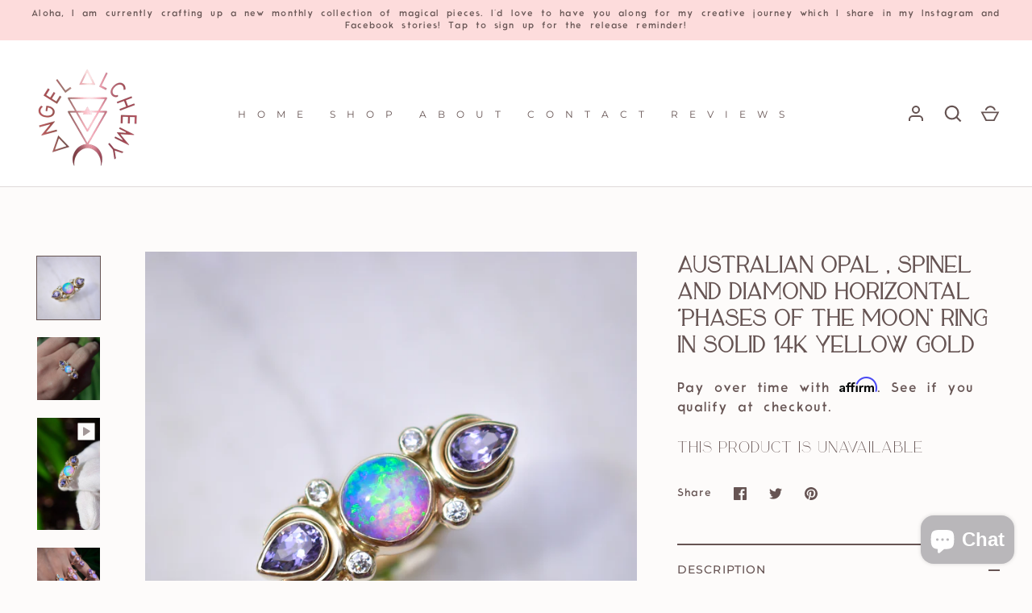

--- FILE ---
content_type: text/html; charset=utf-8
request_url: https://angelalchemyjewelry.com/en-nl/products/australian-opal-spinel-and-diamond-horizontal-phases-of-the-moon-ring-in-solid-14k-yellow-gold
body_size: 60893
content:
<!doctype html>
<html class="no-js" lang="en">
<head>

  <script>
  if(!window.jQuery){
  	var jqueryScript = document.createElement('script');
  	jqueryScript.setAttribute('src','https://ajax.googleapis.com/ajax/libs/jquery/3.6.0/jquery.min.js');
  	document.head.appendChild(jqueryScript);
  }

  __DL__jQueryinterval = setInterval(function(){
  	// wait for jQuery to load & run script after jQuery has loaded
  	if(window.jQuery){
      	// search parameters
      	getURLParams = function(name, url){
          	if (!url) url = window.location.href;
          	name = name.replace(/[\[\]]/g, "\\$&");
          	var regex = new RegExp("[?&]" + name + "(=([^&#]*)|&|#|$)"),
          	results = regex.exec(url);
          	if (!results) return null;
          	if (!results[2]) return '';
          	return decodeURIComponent(results[2].replace(/\+/g, " "));
      	};

      	/**********************
      	* DYNAMIC DEPENDENCIES
      	***********************/

      	__DL__ = {
          	dynamicCart: true,  // if cart is dynamic (meaning no refresh on cart add) set to true
          	debug: false, // if true, console messages will be displayed
          	cart: null,
          	wishlist: null,
          	removeCart: null
      	};

      	customBindings = {
          	cartTriggers: [],
          	viewCart: [],
          	removeCartTrigger: [],
          	cartVisableSelector: [],
          	promoSubscriptionsSelectors: [],
          	promoSuccess: [],
          	ctaSelectors: [],
          	newsletterSelectors: [],
          	newsletterSuccess: [],
          	searchPage: [],
          	wishlistSelector: [],
          	removeWishlist: [],
          	wishlistPage: [],
          	searchTermQuery: [getURLParams('q')], // replace var with correct query
      	};

      	/* DO NOT EDIT */
      	defaultBindings = {
          	cartTriggers: ['form[action="/cart/add"] [type="submit"],.add-to-cart,.cart-btn'],
          	viewCart: ['form[action="/cart"],.my-cart,.trigger-cart,#mobileCart'],
          	removeCartTrigger: ['[href*="/cart/change"]'],
          	cartVisableSelector: ['.inlinecart.is-active,.inline-cart.is-active'],
          	promoSubscriptionsSelectors: [],
          	promoSuccess: [],
          	ctaSelectors: [],
          	newsletterSelectors: ['input.contact_email'],
          	newsletterSuccess: ['.success_message'],
          	searchPage: ['search'],
          	wishlistSelector: [],
          	removeWishlist: [],
          	wishlistPage: []
      	};

      	// stitch bindings
      	objectArray = customBindings;
      	outputObject = __DL__;

      	applyBindings = function(objectArray, outputObject){
          	for (var x in objectArray) {
              	var key = x;
              	var objs = objectArray[x];
              	values = [];
              	if(objs.length > 0){
                  	values.push(objs);
                  	if(key in outputObject){
                      	values.push(outputObject[key]);
                      	outputObject[key] = values.join(", ");
                  	}else{
                      	outputObject[key] = values.join(", ");
                  	}
              	}
          	}
      	};

      	applyBindings(customBindings, __DL__);
      	applyBindings(defaultBindings, __DL__);

      	/**********************
      	* PREREQUISITE LIBRARIES
      	***********************/

      	clearInterval(__DL__jQueryinterval);

      	// jquery-cookies.js
      	if(typeof $.cookie!==undefined){
          	(function(a){if(typeof define==='function'&&define.amd){define(['jquery'],a)}else if(typeof exports==='object'){module.exports=a(require('jquery'))}else{a(jQuery)}}(function($){var g=/\+/g;function encode(s){return h.raw?s:encodeURIComponent(s)}function decode(s){return h.raw?s:decodeURIComponent(s)}function stringifyCookieValue(a){return encode(h.json?JSON.stringify(a):String(a))}function parseCookieValue(s){if(s.indexOf('"')===0){s=s.slice(1,-1).replace(/\\"/g,'"').replace(/\\\\/g,'\\')}try{s=decodeURIComponent(s.replace(g,' '));return h.json?JSON.parse(s):s}catch(e){}}function read(s,a){var b=h.raw?s:parseCookieValue(s);return $.isFunction(a)?a(b):b}var h=$.cookie=function(a,b,c){if(arguments.length>1&&!$.isFunction(b)){c=$.extend({},h.defaults,c);if(typeof c.expires==='number'){var d=c.expires,t=c.expires=new Date();t.setMilliseconds(t.getMilliseconds()+d*864e+5)}return(document.cookie=[encode(a),'=',stringifyCookieValue(b),c.expires?'; expires='+c.expires.toUTCString():'',c.path?'; path='+c.path:'',c.domain?'; domain='+c.domain:'',c.secure?'; secure':''].join(''))}var e=a?undefined:{},cookies=document.cookie?document.cookie.split('; '):[],i=0,l=cookies.length;for(;i<l;i++){var f=cookies[i].split('='),name=decode(f.shift()),cookie=f.join('=');if(a===name){e=read(cookie,b);break}if(!a&&(cookie=read(cookie))!==undefined){e[name]=cookie}}return e};h.defaults={};$.removeCookie=function(a,b){$.cookie(a,'',$.extend({},b,{expires:-1}));return!$.cookie(a)}}))}

      	/**********************
      	* Begin dataLayer Build
      	***********************/

      	window.dataLayer = window.dataLayer || [];  // init data layer if doesn't already exist

      	var template = "product";

      	/**
      	* Landing Page Cookie
      	* 1. Detect if user just landed on the site
      	* 2. Only fires if Page Title matches website */

      	$.cookie.raw = true;
      	if ($.cookie('landingPage') === undefined || $.cookie('landingPage').length === 0) {
          	var landingPage = true;
          	$.cookie('landingPage', unescape);
          	$.removeCookie('landingPage', {path: '/'});
          	$.cookie('landingPage', 'landed', {path: '/'});
      	} else {
          	var landingPage = false;
          	$.cookie('landingPage', unescape);
          	$.removeCookie('landingPage', {path: '/'});
          	$.cookie('landingPage', 'refresh', {path: '/'});
      	}
      	if (__DL__.debug) {
          	console.log('Landing Page: ' + landingPage);
      	}

      	/**
      	* Log State Cookie */

      	
      	var isLoggedIn = false;
      	
      	if (!isLoggedIn) {
          	$.cookie('logState', unescape);
          	$.removeCookie('logState', {path: '/'});
          	$.cookie('logState', 'loggedOut', {path: '/'});
      	} else {
          	if ($.cookie('logState') === 'loggedOut' || $.cookie('logState') === undefined) {
              	$.cookie('logState', unescape);
              	$.removeCookie('logState', {path: '/'});
              	$.cookie('logState', 'firstLog', {path: '/'});
          	} else if ($.cookie('logState') === 'firstLog') {
              	$.cookie('logState', unescape);
              	$.removeCookie('logState', {path: '/'});
              	$.cookie('logState', 'refresh', {path: '/'});
          	}
      	}

      	if ($.cookie('logState') === 'firstLog') {
          	var firstLog = true;
      	} else {
          	var firstLog = false;
      	}

      	/**********************
      	* DATALAYER SECTIONS
      	***********************/

      	/**
      	* DATALAYER: Landing Page
      	* Fires any time a user first lands on the site. */

      	if ($.cookie('landingPage') === 'landed') {
          	dataLayer.push({
              	'pageType': 'Landing',
              	'event': 'first_time_visitor'
          	});
      	}

      	/**
      	* DATALAYER: Log State
      	* 1. Determine if user is logged in or not.
      	* 2. Return User specific data. */

      	var logState = {
          	
          	
          	'logState' : "Logged Out",
          	
          	
          	'firstLog'  	: firstLog,
          	'customerEmail' : null,
          	'timestamp' 	: Date().replace(/\(.*?\)/g,''),
          	
          	'customerType'   	: 'New',
          	'customerTypeNumber' :'1',
          	
          	'shippingInfo' : {
              	'fullName'  : null,
              	'firstName' : null,
              	'lastName'  : null,
              	'address1'  : null,
              	'address2'  : null,
              	'street'	: null,
              	'city'  	: null,
              	'province'  : null,
              	'zip'   	: null,
              	'country'   : null,
              	'phone' 	: null,
          	},
          	'billingInfo' : {
              	'fullName'  : null,
              	'firstName' : null,
              	'lastName'  : null,
              	'address1'  : null,
              	'address2'  : null,
              	'street'	: null,
              	'city'  	: null,
              	'province'  : null,
              	'zip'   	: null,
              	'country'   : null,
              	'phone' 	: null,
          	},
          	'checkoutEmail' : null,
          	'currency'  	: "USD",
          	'pageType'  	: 'Log State',
          	'event'     	: 'logState'
      	}
      	dataLayer.push(logState);
      	/**
      	* DATALAYER: Homepage */

      	if(document.location.pathname == "/"){
          	dataLayer.push({
              	'pageType' : 'Homepage',
              	'event'	: 'homepage',
              	logState
          	});
      	}

      	/**
      	* DATALAYER: 404 Pages
      	* Fire on 404 Pages */
   		 
      	/**
      	* DATALAYER: Blog Articles
      	* Fire on Blog Article Pages */
      	

      	/** DATALAYER: Product List Page (Collections, Category)
      	* Fire on all product listing pages. */
      	

      	/** DATALAYER: Product Page
      	* Fire on all Product View pages. */
      	
          	var ecommerce = {
              	'items': [{
                  	'item_id'    	: 7093230305440,
                  	'item_variant'	: 41232768663712,
                  	'item_name'  	: "Australian opal , spinel and diamond Horizontal “Phases of the Moon” ring in solid 14k yellow gold",
                  	'price'       	: "2.598.95",
                  	'item_brand'  	: "Angel Alchemy Jewelry",
                  	'item_category'   : "australian opal gold ring \u003e",
                  	'item_list_name'  : null,
                  	'description' 	: "A phenomenal new horizontal Phases of the Moon Ring featuring a stunning cosmic Australian opal with incredible depth, color and fire paired with precision cut midnight blue\/purple faceted spinels and diamonds.  Every stone in this piece is so vibrant and of the highest quality.  Made in solid 14k yellow gold.  24mm wide. Ready to be sized and shipped. Please send an email or Instagram message with your preferred size upon checkout. ",
                  	'imageURL'    	: 'https://angelalchemyjewelry.com/cdn/shop/products/image_c90313ce-8ae1-41a7-974c-17727988287a_grande.jpg?v=1635033190',
                  	'productURL'  	: '/en-nl/products/australian-opal-spinel-and-diamond-horizontal-phases-of-the-moon-ring-in-solid-14k-yellow-gold'
              	}]
          	};
          	dataLayer.push({
              	'pageType' : 'Product',
              	'event'	: 'view_item',
         		  ecommerce
         		 });
          	$(__DL__.cartTriggers).click(function(){
     			 dataLayer.push({
                  	'event'	: 'add_to_cart',
                  	ecommerce
            		 });
          	});
       	 

      	/** DATALAYER: Cart View
      	* Fire anytime a user views their cart (non-dynamic) */
      	

      	/** DATALAYER: Checkout on Shopify Plus **/
      	if(Shopify.Checkout){
          	var ecommerce = {
              	'transaction_id': 'null',
              	'affiliation': "Angel Alchemy",
              	'value': "",
              	'tax': "",
              	'shipping': "",
              	'subtotal': "",
              	'currency': null,
              	
              	'email': null,
              	'items':[],
              	};
          	if(Shopify.Checkout.step){
              	if(Shopify.Checkout.step.length > 0){
                  	if (Shopify.Checkout.step === 'contact_information'){
                      	dataLayer.push({
                          	'event'	:'begin_checkout',
                          	'pageType' :'Customer Information',
                          	'step': 1,
                     		 ecommerce
                      	});
                  	}else if (Shopify.Checkout.step === 'shipping_method'){
                      	dataLayer.push({
                          	'event'	:'add_shipping_info',
                          	'pageType' :'Shipping Information',
                          	ecommerce
                      	});
                  	}else if( Shopify.Checkout.step === "payment_method" ){
                      	dataLayer.push({
                          	'event'	:'add_payment_info',
                          	'pageType' :'Add Payment Info',
                     		 ecommerce
                      	});
                  	}
              	}

              	/** DATALAYER: Transaction */
              	if(Shopify.Checkout.page == "thank_you"){
                  	dataLayer.push({
                  	'pageType' :'Transaction',
                  	'event'	:'purchase',
                  	ecommerce
                  	});
              	}
          	}
      	}

      	/** DOM Ready **/
      	$(document).ready(function() {
          	/** DATALAYER: Search Results */
          	var searchPage = new RegExp(__DL__.searchPage, "g");
          	if(document.location.pathname.match(searchPage)){
              	var ecommerce = {
                  	items :[],
              	};
              	dataLayer.push({
                  	'pageType'   : "Search",
                  	'search_term' : __DL__.searchTermQuery,
                  	'event'  	: "search",
                  	'item_list_name'  : null,
                  	ecommerce
              	});
          	}

          	/** DATALAYER: Remove From Cart **/
          	

          	/** Google Tag Manager **/
          	(function(w,d,s,l,i){w[l]=w[l]||[];w[l].push({'gtm.start':
          	new Date().getTime(),event:'gtm.js'});var f=d.getElementsByTagName(s)[0],
          	j=d.createElement(s),dl=l!='dataLayer'?'&l='+l:'';j.async=true;j.src=
          	'https://www.googletagmanager.com/gtm.js?id='+i+dl;f.parentNode.insertBefore(j,f);
          	})(window,document,'script','dataLayer','GTM-TPD69P9');

      	}); // document ready
  	}
  }, 500);
</script>




  <!-- Google Tag Manager -->
<script>(function(w,d,s,l,i){w[l]=w[l]||[];w[l].push({'gtm.start':
new Date().getTime(),event:'gtm.js'});var f=d.getElementsByTagName(s)[0],
j=d.createElement(s),dl=l!='dataLayer'?'&l='+l:'';j.async=true;j.src=
'https://www.googletagmanager.com/gtm.js?id='+i+dl;f.parentNode.insertBefore(j,f);
})(window,document,'script','dataLayer','GTM-TPD69P9');</script>
<!-- End Google Tag Manager -->

  <!-- Alchemy 4.1.2 -->
 
  
  <script async type="text/javascript" src="https://static.klaviyo.com/onsite/js/klaviyo.js?company_id=WCQU3g"></script>
  
  
  <meta name="google-site-verification" content="g_urNAolLpoK3uTLGw8ICVou8aY1AkVfNlsHfYQnJIQ" />
  <meta name="facebook-domain-verification" content="t98mcp5qc7jk5qeezq1hutpjyt0dde" />
<link rel="preconnect" href="https://fonts.googleapis.com">
<link rel="preconnect" href="https://fonts.gstatic.com" crossorigin>
<link href="https://fonts.googleapis.com/css2?family=Raleway:wght@100&display=swap" rel="stylesheet">

  <link rel="preload" href="//angelalchemyjewelry.com/cdn/shop/t/22/assets/styles.css?v=4263023192916884581764314289" as="style">
  <meta charset="utf-8" />
<meta name="viewport" content="width=device-width,initial-scale=1.0" />
<meta http-equiv="X-UA-Compatible" content="IE=edge">

<link rel="preconnect" href="https://cdn.shopify.com" crossorigin>
<link rel="preconnect" href="https://fonts.shopify.com" crossorigin>
<link rel="preconnect" href="https://monorail-edge.shopifysvc.com"><link rel="preload" as="font" href="//angelalchemyjewelry.com/cdn/fonts/montserrat/montserrat_n4.81949fa0ac9fd2021e16436151e8eaa539321637.woff2" type="font/woff2" crossorigin><link rel="preload" as="font" href="//angelalchemyjewelry.com/cdn/fonts/montserrat/montserrat_n7.3c434e22befd5c18a6b4afadb1e3d77c128c7939.woff2" type="font/woff2" crossorigin><link rel="preload" as="font" href="//angelalchemyjewelry.com/cdn/fonts/montserrat/montserrat_i4.5a4ea298b4789e064f62a29aafc18d41f09ae59b.woff2" type="font/woff2" crossorigin><link rel="preload" as="font" href="//angelalchemyjewelry.com/cdn/fonts/montserrat/montserrat_i7.a0d4a463df4f146567d871890ffb3c80408e7732.woff2" type="font/woff2" crossorigin><link rel="preload" as="font" href="//angelalchemyjewelry.com/cdn/fonts/montserrat/montserrat_n4.81949fa0ac9fd2021e16436151e8eaa539321637.woff2" type="font/woff2" crossorigin><link rel="preload" as="font" href="//angelalchemyjewelry.com/cdn/fonts/petrona/petrona_n7.8f0b6938e4c6f57dca1d71c2d799a3a6be96af37.woff2" type="font/woff2" crossorigin><link rel="preload" as="font" href="//angelalchemyjewelry.com/cdn/fonts/petrona/petrona_n7.8f0b6938e4c6f57dca1d71c2d799a3a6be96af37.woff2" type="font/woff2" crossorigin><link rel="preload" href="//angelalchemyjewelry.com/cdn/shop/t/22/assets/vendor.js?v=10864675333366863941639559322" as="script">
<link rel="preload" href="//angelalchemyjewelry.com/cdn/shop/t/22/assets/theme.js?v=101078043953479836421641970441" as="script"><link rel="canonical" href="https://angelalchemyjewelry.com/en-nl/products/australian-opal-spinel-and-diamond-horizontal-phases-of-the-moon-ring-in-solid-14k-yellow-gold" /><link rel="shortcut icon" href="//angelalchemyjewelry.com/cdn/shop/files/Angel_Alchemy_Logo.png?v=1633119869" type="image/png" /><meta name="description" content="A phenomenal new horizontal Phases of the Moon Ring featuring a stunning cosmic Australian opal with incredible depth, color and fire paired with precision cut midnight blue/purple faceted spinels and diamonds.  Every stone in this piece is so vibrant and of the highest quality.  Made in solid 14k yellow gold.  24mm wi">
  <meta name="theme-color" content="#ffffff">

  <title>
    Australian opal , spinel and diamond Horizontal “Phases of the Moon” r &ndash; Angel Alchemy
  </title>

  <meta property="og:site_name" content="Angel Alchemy">
<meta property="og:url" content="https://angelalchemyjewelry.com/en-nl/products/australian-opal-spinel-and-diamond-horizontal-phases-of-the-moon-ring-in-solid-14k-yellow-gold">
<meta property="og:title" content="Australian opal , spinel and diamond Horizontal “Phases of the Moon” r">
<meta property="og:type" content="product">
<meta property="og:description" content="A phenomenal new horizontal Phases of the Moon Ring featuring a stunning cosmic Australian opal with incredible depth, color and fire paired with precision cut midnight blue/purple faceted spinels and diamonds.  Every stone in this piece is so vibrant and of the highest quality.  Made in solid 14k yellow gold.  24mm wi"><meta property="og:image" content="http://angelalchemyjewelry.com/cdn/shop/products/image_c90313ce-8ae1-41a7-974c-17727988287a_1200x1200.jpg?v=1635033190">
  <meta property="og:image:secure_url" content="https://angelalchemyjewelry.com/cdn/shop/products/image_c90313ce-8ae1-41a7-974c-17727988287a_1200x1200.jpg?v=1635033190">
  <meta property="og:image:width" content="3763">
  <meta property="og:image:height" content="3763"><meta property="og:price:amount" content="2.598,95">
  <meta property="og:price:currency" content="EUR"><meta name="twitter:card" content="summary_large_image">
<meta name="twitter:title" content="Australian opal , spinel and diamond Horizontal “Phases of the Moon” r">
<meta name="twitter:description" content="A phenomenal new horizontal Phases of the Moon Ring featuring a stunning cosmic Australian opal with incredible depth, color and fire paired with precision cut midnight blue/purple faceted spinels and diamonds.  Every stone in this piece is so vibrant and of the highest quality.  Made in solid 14k yellow gold.  24mm wi">

  <link href="//angelalchemyjewelry.com/cdn/shop/t/22/assets/styles.css?v=4263023192916884581764314289" rel="stylesheet" type="text/css" media="all" />
  <script>window.performance && window.performance.mark && window.performance.mark('shopify.content_for_header.start');</script><meta name="facebook-domain-verification" content="hwbmguwx4t6lxqka0ivek1g8sdkl5j">
<meta id="shopify-digital-wallet" name="shopify-digital-wallet" content="/4785438820/digital_wallets/dialog">
<meta name="shopify-checkout-api-token" content="223149358da8c06e4b9fb7d6aa24f60f">
<meta id="in-context-paypal-metadata" data-shop-id="4785438820" data-venmo-supported="false" data-environment="production" data-locale="en_US" data-paypal-v4="true" data-currency="EUR">
<link rel="alternate" hreflang="x-default" href="https://angelalchemyjewelry.com/products/australian-opal-spinel-and-diamond-horizontal-phases-of-the-moon-ring-in-solid-14k-yellow-gold">
<link rel="alternate" hreflang="en" href="https://angelalchemyjewelry.com/products/australian-opal-spinel-and-diamond-horizontal-phases-of-the-moon-ring-in-solid-14k-yellow-gold">
<link rel="alternate" hreflang="en-FR" href="https://angelalchemyjewelry.com/en-fr/products/australian-opal-spinel-and-diamond-horizontal-phases-of-the-moon-ring-in-solid-14k-yellow-gold">
<link rel="alternate" hreflang="en-DE" href="https://angelalchemyjewelry.com/en-de/products/australian-opal-spinel-and-diamond-horizontal-phases-of-the-moon-ring-in-solid-14k-yellow-gold">
<link rel="alternate" hreflang="en-IT" href="https://angelalchemyjewelry.com/en-it/products/australian-opal-spinel-and-diamond-horizontal-phases-of-the-moon-ring-in-solid-14k-yellow-gold">
<link rel="alternate" hreflang="en-JP" href="https://angelalchemyjewelry.com/en-jp/products/australian-opal-spinel-and-diamond-horizontal-phases-of-the-moon-ring-in-solid-14k-yellow-gold">
<link rel="alternate" hreflang="en-NL" href="https://angelalchemyjewelry.com/en-nl/products/australian-opal-spinel-and-diamond-horizontal-phases-of-the-moon-ring-in-solid-14k-yellow-gold">
<link rel="alternate" type="application/json+oembed" href="https://angelalchemyjewelry.com/en-nl/products/australian-opal-spinel-and-diamond-horizontal-phases-of-the-moon-ring-in-solid-14k-yellow-gold.oembed">
<script async="async" src="/checkouts/internal/preloads.js?locale=en-NL"></script>
<link rel="preconnect" href="https://shop.app" crossorigin="anonymous">
<script async="async" src="https://shop.app/checkouts/internal/preloads.js?locale=en-NL&shop_id=4785438820" crossorigin="anonymous"></script>
<script id="apple-pay-shop-capabilities" type="application/json">{"shopId":4785438820,"countryCode":"US","currencyCode":"EUR","merchantCapabilities":["supports3DS"],"merchantId":"gid:\/\/shopify\/Shop\/4785438820","merchantName":"Angel Alchemy","requiredBillingContactFields":["postalAddress","email","phone"],"requiredShippingContactFields":["postalAddress","email","phone"],"shippingType":"shipping","supportedNetworks":["visa","masterCard","amex","discover","elo","jcb"],"total":{"type":"pending","label":"Angel Alchemy","amount":"1.00"},"shopifyPaymentsEnabled":true,"supportsSubscriptions":true}</script>
<script id="shopify-features" type="application/json">{"accessToken":"223149358da8c06e4b9fb7d6aa24f60f","betas":["rich-media-storefront-analytics"],"domain":"angelalchemyjewelry.com","predictiveSearch":true,"shopId":4785438820,"locale":"en"}</script>
<script>var Shopify = Shopify || {};
Shopify.shop = "angel-alchemy-jewelry.myshopify.com";
Shopify.locale = "en";
Shopify.currency = {"active":"EUR","rate":"0.875026425"};
Shopify.country = "NL";
Shopify.theme = {"name":"Alchemy Latest Version","id":129501724885,"schema_name":"Alchemy","schema_version":"4.1.2","theme_store_id":657,"role":"main"};
Shopify.theme.handle = "null";
Shopify.theme.style = {"id":null,"handle":null};
Shopify.cdnHost = "angelalchemyjewelry.com/cdn";
Shopify.routes = Shopify.routes || {};
Shopify.routes.root = "/en-nl/";</script>
<script type="module">!function(o){(o.Shopify=o.Shopify||{}).modules=!0}(window);</script>
<script>!function(o){function n(){var o=[];function n(){o.push(Array.prototype.slice.apply(arguments))}return n.q=o,n}var t=o.Shopify=o.Shopify||{};t.loadFeatures=n(),t.autoloadFeatures=n()}(window);</script>
<script>
  window.ShopifyPay = window.ShopifyPay || {};
  window.ShopifyPay.apiHost = "shop.app\/pay";
  window.ShopifyPay.redirectState = null;
</script>
<script id="shop-js-analytics" type="application/json">{"pageType":"product"}</script>
<script defer="defer" async type="module" src="//angelalchemyjewelry.com/cdn/shopifycloud/shop-js/modules/v2/client.init-shop-cart-sync_C5BV16lS.en.esm.js"></script>
<script defer="defer" async type="module" src="//angelalchemyjewelry.com/cdn/shopifycloud/shop-js/modules/v2/chunk.common_CygWptCX.esm.js"></script>
<script type="module">
  await import("//angelalchemyjewelry.com/cdn/shopifycloud/shop-js/modules/v2/client.init-shop-cart-sync_C5BV16lS.en.esm.js");
await import("//angelalchemyjewelry.com/cdn/shopifycloud/shop-js/modules/v2/chunk.common_CygWptCX.esm.js");

  window.Shopify.SignInWithShop?.initShopCartSync?.({"fedCMEnabled":true,"windoidEnabled":true});

</script>
<script>
  window.Shopify = window.Shopify || {};
  if (!window.Shopify.featureAssets) window.Shopify.featureAssets = {};
  window.Shopify.featureAssets['shop-js'] = {"shop-cart-sync":["modules/v2/client.shop-cart-sync_ZFArdW7E.en.esm.js","modules/v2/chunk.common_CygWptCX.esm.js"],"init-fed-cm":["modules/v2/client.init-fed-cm_CmiC4vf6.en.esm.js","modules/v2/chunk.common_CygWptCX.esm.js"],"shop-button":["modules/v2/client.shop-button_tlx5R9nI.en.esm.js","modules/v2/chunk.common_CygWptCX.esm.js"],"shop-cash-offers":["modules/v2/client.shop-cash-offers_DOA2yAJr.en.esm.js","modules/v2/chunk.common_CygWptCX.esm.js","modules/v2/chunk.modal_D71HUcav.esm.js"],"init-windoid":["modules/v2/client.init-windoid_sURxWdc1.en.esm.js","modules/v2/chunk.common_CygWptCX.esm.js"],"shop-toast-manager":["modules/v2/client.shop-toast-manager_ClPi3nE9.en.esm.js","modules/v2/chunk.common_CygWptCX.esm.js"],"init-shop-email-lookup-coordinator":["modules/v2/client.init-shop-email-lookup-coordinator_B8hsDcYM.en.esm.js","modules/v2/chunk.common_CygWptCX.esm.js"],"init-shop-cart-sync":["modules/v2/client.init-shop-cart-sync_C5BV16lS.en.esm.js","modules/v2/chunk.common_CygWptCX.esm.js"],"avatar":["modules/v2/client.avatar_BTnouDA3.en.esm.js"],"pay-button":["modules/v2/client.pay-button_FdsNuTd3.en.esm.js","modules/v2/chunk.common_CygWptCX.esm.js"],"init-customer-accounts":["modules/v2/client.init-customer-accounts_DxDtT_ad.en.esm.js","modules/v2/client.shop-login-button_C5VAVYt1.en.esm.js","modules/v2/chunk.common_CygWptCX.esm.js","modules/v2/chunk.modal_D71HUcav.esm.js"],"init-shop-for-new-customer-accounts":["modules/v2/client.init-shop-for-new-customer-accounts_ChsxoAhi.en.esm.js","modules/v2/client.shop-login-button_C5VAVYt1.en.esm.js","modules/v2/chunk.common_CygWptCX.esm.js","modules/v2/chunk.modal_D71HUcav.esm.js"],"shop-login-button":["modules/v2/client.shop-login-button_C5VAVYt1.en.esm.js","modules/v2/chunk.common_CygWptCX.esm.js","modules/v2/chunk.modal_D71HUcav.esm.js"],"init-customer-accounts-sign-up":["modules/v2/client.init-customer-accounts-sign-up_CPSyQ0Tj.en.esm.js","modules/v2/client.shop-login-button_C5VAVYt1.en.esm.js","modules/v2/chunk.common_CygWptCX.esm.js","modules/v2/chunk.modal_D71HUcav.esm.js"],"shop-follow-button":["modules/v2/client.shop-follow-button_Cva4Ekp9.en.esm.js","modules/v2/chunk.common_CygWptCX.esm.js","modules/v2/chunk.modal_D71HUcav.esm.js"],"checkout-modal":["modules/v2/client.checkout-modal_BPM8l0SH.en.esm.js","modules/v2/chunk.common_CygWptCX.esm.js","modules/v2/chunk.modal_D71HUcav.esm.js"],"lead-capture":["modules/v2/client.lead-capture_Bi8yE_yS.en.esm.js","modules/v2/chunk.common_CygWptCX.esm.js","modules/v2/chunk.modal_D71HUcav.esm.js"],"shop-login":["modules/v2/client.shop-login_D6lNrXab.en.esm.js","modules/v2/chunk.common_CygWptCX.esm.js","modules/v2/chunk.modal_D71HUcav.esm.js"],"payment-terms":["modules/v2/client.payment-terms_CZxnsJam.en.esm.js","modules/v2/chunk.common_CygWptCX.esm.js","modules/v2/chunk.modal_D71HUcav.esm.js"]};
</script>
<script>(function() {
  var isLoaded = false;
  function asyncLoad() {
    if (isLoaded) return;
    isLoaded = true;
    var urls = ["https:\/\/schemaplusfiles.s3.amazonaws.com\/loader.min.js?shop=angel-alchemy-jewelry.myshopify.com","https:\/\/whai-cdn.nyc3.cdn.digitaloceanspaces.com\/quiz\/production\/script_tag.js?shop=angel-alchemy-jewelry.myshopify.com","https:\/\/cdn.attn.tv\/angelalchemy\/dtag.js?shop=angel-alchemy-jewelry.myshopify.com","https:\/\/assets.qrcodegeneratorhub.com\/rails_js\/redirect.js?shop=angel-alchemy-jewelry.myshopify.com","\/\/cdn.shopify.com\/proxy\/37c5b9fd2f21ecde94415e5824ed5fdc845adc5e911ca7009d1c3c3e834d42de\/bingshoppingtool-t2app-prod.trafficmanager.net\/uet\/tracking_script?shop=angel-alchemy-jewelry.myshopify.com\u0026sp-cache-control=cHVibGljLCBtYXgtYWdlPTkwMA","https:\/\/omnisnippet1.com\/platforms\/shopify.js?source=scriptTag\u0026v=2025-05-15T12\u0026shop=angel-alchemy-jewelry.myshopify.com","https:\/\/cdn.adscale.com\/static\/ecom_js\/angel-alchemy-jewelry\/add_item_to_cart.js?ver=20260117\u0026shop=angel-alchemy-jewelry.myshopify.com"];
    for (var i = 0; i < urls.length; i++) {
      var s = document.createElement('script');
      s.type = 'text/javascript';
      s.async = true;
      s.src = urls[i];
      var x = document.getElementsByTagName('script')[0];
      x.parentNode.insertBefore(s, x);
    }
  };
  if(window.attachEvent) {
    window.attachEvent('onload', asyncLoad);
  } else {
    window.addEventListener('load', asyncLoad, false);
  }
})();</script>
<script id="__st">var __st={"a":4785438820,"offset":-36000,"reqid":"109dfe3d-af79-4bf0-b63c-88154cdde325-1768633010","pageurl":"angelalchemyjewelry.com\/en-nl\/products\/australian-opal-spinel-and-diamond-horizontal-phases-of-the-moon-ring-in-solid-14k-yellow-gold","u":"d6ba2ebedfc1","p":"product","rtyp":"product","rid":7093230305440};</script>
<script>window.ShopifyPaypalV4VisibilityTracking = true;</script>
<script id="captcha-bootstrap">!function(){'use strict';const t='contact',e='account',n='new_comment',o=[[t,t],['blogs',n],['comments',n],[t,'customer']],c=[[e,'customer_login'],[e,'guest_login'],[e,'recover_customer_password'],[e,'create_customer']],r=t=>t.map((([t,e])=>`form[action*='/${t}']:not([data-nocaptcha='true']) input[name='form_type'][value='${e}']`)).join(','),a=t=>()=>t?[...document.querySelectorAll(t)].map((t=>t.form)):[];function s(){const t=[...o],e=r(t);return a(e)}const i='password',u='form_key',d=['recaptcha-v3-token','g-recaptcha-response','h-captcha-response',i],f=()=>{try{return window.sessionStorage}catch{return}},m='__shopify_v',_=t=>t.elements[u];function p(t,e,n=!1){try{const o=window.sessionStorage,c=JSON.parse(o.getItem(e)),{data:r}=function(t){const{data:e,action:n}=t;return t[m]||n?{data:e,action:n}:{data:t,action:n}}(c);for(const[e,n]of Object.entries(r))t.elements[e]&&(t.elements[e].value=n);n&&o.removeItem(e)}catch(o){console.error('form repopulation failed',{error:o})}}const l='form_type',E='cptcha';function T(t){t.dataset[E]=!0}const w=window,h=w.document,L='Shopify',v='ce_forms',y='captcha';let A=!1;((t,e)=>{const n=(g='f06e6c50-85a8-45c8-87d0-21a2b65856fe',I='https://cdn.shopify.com/shopifycloud/storefront-forms-hcaptcha/ce_storefront_forms_captcha_hcaptcha.v1.5.2.iife.js',D={infoText:'Protected by hCaptcha',privacyText:'Privacy',termsText:'Terms'},(t,e,n)=>{const o=w[L][v],c=o.bindForm;if(c)return c(t,g,e,D).then(n);var r;o.q.push([[t,g,e,D],n]),r=I,A||(h.body.append(Object.assign(h.createElement('script'),{id:'captcha-provider',async:!0,src:r})),A=!0)});var g,I,D;w[L]=w[L]||{},w[L][v]=w[L][v]||{},w[L][v].q=[],w[L][y]=w[L][y]||{},w[L][y].protect=function(t,e){n(t,void 0,e),T(t)},Object.freeze(w[L][y]),function(t,e,n,w,h,L){const[v,y,A,g]=function(t,e,n){const i=e?o:[],u=t?c:[],d=[...i,...u],f=r(d),m=r(i),_=r(d.filter((([t,e])=>n.includes(e))));return[a(f),a(m),a(_),s()]}(w,h,L),I=t=>{const e=t.target;return e instanceof HTMLFormElement?e:e&&e.form},D=t=>v().includes(t);t.addEventListener('submit',(t=>{const e=I(t);if(!e)return;const n=D(e)&&!e.dataset.hcaptchaBound&&!e.dataset.recaptchaBound,o=_(e),c=g().includes(e)&&(!o||!o.value);(n||c)&&t.preventDefault(),c&&!n&&(function(t){try{if(!f())return;!function(t){const e=f();if(!e)return;const n=_(t);if(!n)return;const o=n.value;o&&e.removeItem(o)}(t);const e=Array.from(Array(32),(()=>Math.random().toString(36)[2])).join('');!function(t,e){_(t)||t.append(Object.assign(document.createElement('input'),{type:'hidden',name:u})),t.elements[u].value=e}(t,e),function(t,e){const n=f();if(!n)return;const o=[...t.querySelectorAll(`input[type='${i}']`)].map((({name:t})=>t)),c=[...d,...o],r={};for(const[a,s]of new FormData(t).entries())c.includes(a)||(r[a]=s);n.setItem(e,JSON.stringify({[m]:1,action:t.action,data:r}))}(t,e)}catch(e){console.error('failed to persist form',e)}}(e),e.submit())}));const S=(t,e)=>{t&&!t.dataset[E]&&(n(t,e.some((e=>e===t))),T(t))};for(const o of['focusin','change'])t.addEventListener(o,(t=>{const e=I(t);D(e)&&S(e,y())}));const B=e.get('form_key'),M=e.get(l),P=B&&M;t.addEventListener('DOMContentLoaded',(()=>{const t=y();if(P)for(const e of t)e.elements[l].value===M&&p(e,B);[...new Set([...A(),...v().filter((t=>'true'===t.dataset.shopifyCaptcha))])].forEach((e=>S(e,t)))}))}(h,new URLSearchParams(w.location.search),n,t,e,['guest_login'])})(!0,!0)}();</script>
<script integrity="sha256-4kQ18oKyAcykRKYeNunJcIwy7WH5gtpwJnB7kiuLZ1E=" data-source-attribution="shopify.loadfeatures" defer="defer" src="//angelalchemyjewelry.com/cdn/shopifycloud/storefront/assets/storefront/load_feature-a0a9edcb.js" crossorigin="anonymous"></script>
<script crossorigin="anonymous" defer="defer" src="//angelalchemyjewelry.com/cdn/shopifycloud/storefront/assets/shopify_pay/storefront-65b4c6d7.js?v=20250812"></script>
<script data-source-attribution="shopify.dynamic_checkout.dynamic.init">var Shopify=Shopify||{};Shopify.PaymentButton=Shopify.PaymentButton||{isStorefrontPortableWallets:!0,init:function(){window.Shopify.PaymentButton.init=function(){};var t=document.createElement("script");t.src="https://angelalchemyjewelry.com/cdn/shopifycloud/portable-wallets/latest/portable-wallets.en.js",t.type="module",document.head.appendChild(t)}};
</script>
<script data-source-attribution="shopify.dynamic_checkout.buyer_consent">
  function portableWalletsHideBuyerConsent(e){var t=document.getElementById("shopify-buyer-consent"),n=document.getElementById("shopify-subscription-policy-button");t&&n&&(t.classList.add("hidden"),t.setAttribute("aria-hidden","true"),n.removeEventListener("click",e))}function portableWalletsShowBuyerConsent(e){var t=document.getElementById("shopify-buyer-consent"),n=document.getElementById("shopify-subscription-policy-button");t&&n&&(t.classList.remove("hidden"),t.removeAttribute("aria-hidden"),n.addEventListener("click",e))}window.Shopify?.PaymentButton&&(window.Shopify.PaymentButton.hideBuyerConsent=portableWalletsHideBuyerConsent,window.Shopify.PaymentButton.showBuyerConsent=portableWalletsShowBuyerConsent);
</script>
<script data-source-attribution="shopify.dynamic_checkout.cart.bootstrap">document.addEventListener("DOMContentLoaded",(function(){function t(){return document.querySelector("shopify-accelerated-checkout-cart, shopify-accelerated-checkout")}if(t())Shopify.PaymentButton.init();else{new MutationObserver((function(e,n){t()&&(Shopify.PaymentButton.init(),n.disconnect())})).observe(document.body,{childList:!0,subtree:!0})}}));
</script>
<link id="shopify-accelerated-checkout-styles" rel="stylesheet" media="screen" href="https://angelalchemyjewelry.com/cdn/shopifycloud/portable-wallets/latest/accelerated-checkout-backwards-compat.css" crossorigin="anonymous">
<style id="shopify-accelerated-checkout-cart">
        #shopify-buyer-consent {
  margin-top: 1em;
  display: inline-block;
  width: 100%;
}

#shopify-buyer-consent.hidden {
  display: none;
}

#shopify-subscription-policy-button {
  background: none;
  border: none;
  padding: 0;
  text-decoration: underline;
  font-size: inherit;
  cursor: pointer;
}

#shopify-subscription-policy-button::before {
  box-shadow: none;
}

      </style>
<script id="sections-script" data-sections="product-recommendations" defer="defer" src="//angelalchemyjewelry.com/cdn/shop/t/22/compiled_assets/scripts.js?4588"></script>
<script>window.performance && window.performance.mark && window.performance.mark('shopify.content_for_header.end');</script>

  <script>
    document.documentElement.className = document.documentElement.className.replace('no-js', 'js');
    window.theme = window.theme || {};
    theme.money_format = "€{{amount_with_comma_separator}}";
    theme.money_container = '.theme-money';
    window.lazySizesConfig = window.lazySizesConfig || {
      expFactor: 2.0
    };
    theme.strings = {
      previous: "Previous",
      next: "Next",
      close: "Close",
      imageSlider: "Image slider",
      addressError: "Error looking up that address",
      addressNoResults: "No results for that address",
      addressQueryLimit: "You have exceeded the Google API usage limit. Consider upgrading to a \u003ca href=\"https:\/\/developers.google.com\/maps\/premium\/usage-limits\"\u003ePremium Plan\u003c\/a\u003e.",
      authError: "There was a problem authenticating your Google Maps API Key.",
      priceNonExistent: "Unavailable",
      buttonDefault: "Add to Cart",
      buttonNoStock: "Sold out",
      buttonNoVariant: "Unavailable",
      onlyXLeft: "[[ quantity ]] is Available",
      products_product_unit_price_separator: " \/ ",
      productsListingFrom: "From",
      searchResultsPages: "Pages",
      searchSeeAll: "See all results",
      cartTermsConfirmation: "You must agree to the terms and conditions before continuing.",
      addingToCart: "Adding",
      addedToCart: "Added to cart"
    };
    theme.routes = {
      search_url: '/en-nl/search',
      cart_url: '/en-nl/cart',
      cart_add_url: '/en-nl/cart/add'
    };
    theme.settings = {
      enable_search: true,
      page_use_contrast_logo: false,
      prod_block_image_ratio: '1'
    };
    theme.enableOverlapTransition = true;

    theme.checkForBannerBehindHeader = () => {
      const bodyClasses = document.body.classList;
      const bannerCandidate = document.querySelector('.main-content > .banner-candidate:first-child');
      const isCustomerArea = bodyClasses.contains('template-customer-area');
      bodyClasses.remove('has-banner', 'has-text-banner', 'no-banner', 'show-contrast-logo', 'header-overlapping');

      if ((bannerCandidate && !bannerCandidate.querySelector('.spaced-section-sm')) || isCustomerArea) {
        if (document.querySelector('.pageheader__contents--overlap')) {
          bodyClasses.add('header-overlapping');
        }
        if (bannerCandidate && bannerCandidate.querySelector('.banner--no-image') || isCustomerArea) {
          bodyClasses.add('has-text-banner');
          if (theme.settings.page_use_contrast_logo) {
            bodyClasses.add('show-contrast-logo');
          }
        } else {
          bodyClasses.add('has-banner');
        }
      } else {
        bodyClasses.add('no-banner');
      }
    }
  </script>


  <!-- Affirm -->
  <script>
    _affirm_config = {
      public_api_key:  "GNVEM0ZL2WCBASH9",
      script:          "https://cdn1.affirm.com/js/v2/affirm.js"
    };
    (function(l,g,m,e,a,f,b){var d,c=l[m]||{},h=document.createElement(f),n=document.getElementsByTagName(f)[0],k=function(a,b,c){return function(){a[b]._.push([c,arguments])}};c[e]=k(c,e,"set");d=c[e];c[a]={};c[a]._=[];d._=[];c[a][b]=k(c,a,b);a=0;for(b="set add save post open empty reset on off trigger ready setProduct".split(" ");a<b.length;a++)d[b[a]]=k(c,e,b[a]);a=0;for(b=["get","token","url","items"];a<b.length;a++)d[b[a]]=function(){};h.async=!0;h.src=g[f];n.parentNode.insertBefore(h,n);delete g[f];d(g);l[m]=c})(window,_affirm_config,"affirm","checkout","ui","script","ready");
    // Use your live public API Key and https://cdn1.affirm.com/js/v2/affirm.js script to point to Affirm production environment.
  </script>
  <!-- End Affirm -->  
  <meta name="google-site-verification" content="7Aaht5XCGImNeVR8dtGelIMRzvUdgnpvrmbGUnxL1X0" />
  <meta name="yandex-verification" content="36fda5215b98eea4" />
  <script type="application/ld+json">
{
  "@context": "https://schema.org",
  "@type": "JewelryStore",
  "name": "Angel Alchemy",
  "image": "https://cdn.shopify.com/s/files/1/0047/8543/8820/files/image1__15_-removebg-preview_260x.png?v=1641464377",
  "@id": "",
  "url": "https://angelalchemyjewelry.com/",
  "telephone": "+1 808 250-5127",
  "priceRange": "$500",
  "address": {
    "@type": "PostalAddress",
    "streetAddress": "",
    "addressLocality": "",
    "postalCode": "",
    "addressCountry": "US"
  },
  "openingHoursSpecification": {
    "@type": "OpeningHoursSpecification",
    "dayOfWeek": [
      "Monday",
      "Tuesday",
      "Wednesday",
      "Thursday",
      "Friday",
      "Saturday",
      "Sunday"
    ],
    "opens": "00:00",
    "closes": "23:59"
  },
  "sameAs": [
    "https://www.facebook.com/Angel-Alchemy-Bohemian-Jewelry-1427227100621480/",
    "https://www.instagram.com/angel_alchemy/"
  ] 
}
</script>
 <!-- Global site tag (gtag.js) - Google Ads: 10944705232 -->
<script async src="https://www.googletagmanager.com/gtag/js?id=AW-10944705232"></script>
<script>
  window.dataLayer = window.dataLayer || [];
  function gtag(){dataLayer.push(arguments);}
  gtag('js', new Date());

  gtag('config', 'AW-10944705232');
</script>
 <!-- Global site tag (gtag.js) - Google Analytics -->
<script async src="https://www.googletagmanager.com/gtag/js?id=G-EJNH2G5P2L"></script>
<script>
  window.dataLayer = window.dataLayer || [];
  function gtag(){dataLayer.push(arguments);}
  gtag('js', new Date());

  gtag('config', 'G-EJNH2G5P2L');
</script>

<script>
    
    
    
    
    var gsf_conversion_data = {page_type : 'product', event : 'view_item', data : {product_data : [{variant_id : 41232768663712, product_id : 7093230305440, name : "Australian opal , spinel and diamond Horizontal “Phases of the Moon” ring in solid 14k yellow gold", price : "2598.95", currency : "USD", sku : "", brand : "Angel Alchemy Jewelry", variant : "Default Title", category : "australian opal gold ring &gt;"}], total_price : "2598.95", shop_currency : "EUR"}};
    
</script>

<script>(function(w,d,t,r,u){var f,n,i;w[u]=w[u]||[],f=function(){var o={ti:"97008845"};o.q=w[u],w[u]=new UET(o),w[u].push("pageLoad")},n=d.createElement(t),n.src=r,n.async=1,n.onload=n.onreadystatechange=function(){var s=this.readyState;s&&s!=="loaded"&&s!=="complete"||(f(),n.onload=n.onreadystatechange=null)},i=d.getElementsByTagName(t)[0],i.parentNode.insertBefore(n,i)})(window,document,"script","//bat.bing.com/bat.js","uetq");</script>
  <meta name="msvalidate.01" content="B842774F806DA575909FA973D3D42329" />


  
<!-- BEGIN app block: shopify://apps/judge-me-reviews/blocks/judgeme_core/61ccd3b1-a9f2-4160-9fe9-4fec8413e5d8 --><!-- Start of Judge.me Core -->






<link rel="dns-prefetch" href="https://cdnwidget.judge.me">
<link rel="dns-prefetch" href="https://cdn.judge.me">
<link rel="dns-prefetch" href="https://cdn1.judge.me">
<link rel="dns-prefetch" href="https://api.judge.me">

<script data-cfasync='false' class='jdgm-settings-script'>window.jdgmSettings={"pagination":5,"disable_web_reviews":false,"badge_no_review_text":"No reviews","badge_n_reviews_text":"{{ n }} review/reviews","hide_badge_preview_if_no_reviews":true,"badge_hide_text":false,"enforce_center_preview_badge":false,"widget_title":"Customer Reviews","widget_open_form_text":"Write a review","widget_close_form_text":"Cancel review","widget_refresh_page_text":"Refresh page","widget_summary_text":"Based on {{ number_of_reviews }} review/reviews","widget_no_review_text":"Be the first to write a review","widget_name_field_text":"Display name","widget_verified_name_field_text":"Verified Name (public)","widget_name_placeholder_text":"Display name","widget_required_field_error_text":"This field is required.","widget_email_field_text":"Email address","widget_verified_email_field_text":"Verified Email (private, can not be edited)","widget_email_placeholder_text":"Your email address","widget_email_field_error_text":"Please enter a valid email address.","widget_rating_field_text":"Rating","widget_review_title_field_text":"Review Title","widget_review_title_placeholder_text":"Give your review a title","widget_review_body_field_text":"Review content","widget_review_body_placeholder_text":"Start writing here...","widget_pictures_field_text":"Picture/Video (optional)","widget_submit_review_text":"Submit Review","widget_submit_verified_review_text":"Submit Verified Review","widget_submit_success_msg_with_auto_publish":"Thank you! Please refresh the page in a few moments to see your review. You can remove or edit your review by logging into \u003ca href='https://judge.me/login' target='_blank' rel='nofollow noopener'\u003eJudge.me\u003c/a\u003e","widget_submit_success_msg_no_auto_publish":"Thank you! Your review will be published as soon as it is approved by the shop admin. You can remove or edit your review by logging into \u003ca href='https://judge.me/login' target='_blank' rel='nofollow noopener'\u003eJudge.me\u003c/a\u003e","widget_show_default_reviews_out_of_total_text":"Showing {{ n_reviews_shown }} out of {{ n_reviews }} reviews.","widget_show_all_link_text":"Show all","widget_show_less_link_text":"Show less","widget_author_said_text":"{{ reviewer_name }} said:","widget_days_text":"{{ n }} days ago","widget_weeks_text":"{{ n }} week/weeks ago","widget_months_text":"{{ n }} month/months ago","widget_years_text":"{{ n }} year/years ago","widget_yesterday_text":"Yesterday","widget_today_text":"Today","widget_replied_text":"\u003e\u003e {{ shop_name }} replied:","widget_read_more_text":"Read more","widget_reviewer_name_as_initial":"last_initial","widget_rating_filter_color":"","widget_rating_filter_see_all_text":"See all reviews","widget_sorting_most_recent_text":"Most Recent","widget_sorting_highest_rating_text":"Highest Rating","widget_sorting_lowest_rating_text":"Lowest Rating","widget_sorting_with_pictures_text":"Only Pictures","widget_sorting_most_helpful_text":"Most Helpful","widget_open_question_form_text":"Ask a question","widget_reviews_subtab_text":"Reviews","widget_questions_subtab_text":"Questions","widget_question_label_text":"Question","widget_answer_label_text":"Answer","widget_question_placeholder_text":"Write your question here","widget_submit_question_text":"Submit Question","widget_question_submit_success_text":"Thank you for your question! We will notify you once it gets answered.","verified_badge_text":"Verified","verified_badge_bg_color":"","verified_badge_text_color":"","verified_badge_placement":"left-of-reviewer-name","widget_review_max_height":"","widget_hide_border":false,"widget_social_share":false,"widget_thumb":false,"widget_review_location_show":false,"widget_location_format":"country_iso_code","all_reviews_include_out_of_store_products":true,"all_reviews_out_of_store_text":"(out-of-store)","all_reviews_pagination":100,"all_reviews_product_name_prefix_text":"about","enable_review_pictures":false,"enable_question_anwser":false,"widget_theme":"leex","review_date_format":"mm/dd/yyyy","default_sort_method":"most-recent","widget_product_reviews_subtab_text":"Product Reviews","widget_shop_reviews_subtab_text":"Shop Reviews","widget_other_products_reviews_text":"Reviews for other products","widget_store_reviews_subtab_text":"Store reviews","widget_no_store_reviews_text":"This store hasn't received any reviews yet","widget_web_restriction_product_reviews_text":"This product hasn't received any reviews yet","widget_no_items_text":"No items found","widget_show_more_text":"Show more","widget_write_a_store_review_text":"Write a Store Review","widget_other_languages_heading":"Reviews in Other Languages","widget_translate_review_text":"Translate review to {{ language }}","widget_translating_review_text":"Translating...","widget_show_original_translation_text":"Show original ({{ language }})","widget_translate_review_failed_text":"Review couldn't be translated.","widget_translate_review_retry_text":"Retry","widget_translate_review_try_again_later_text":"Try again later","show_product_url_for_grouped_product":false,"widget_sorting_pictures_first_text":"Pictures First","show_pictures_on_all_rev_page_mobile":true,"show_pictures_on_all_rev_page_desktop":true,"floating_tab_hide_mobile_install_preference":false,"floating_tab_button_name":"★ Reviews","floating_tab_title":"Let customers speak for us","floating_tab_button_color":"","floating_tab_button_background_color":"","floating_tab_url":"","floating_tab_url_enabled":true,"floating_tab_tab_style":"text","all_reviews_text_badge_text":"Customers rate us {{ shop.metafields.judgeme.all_reviews_rating | round: 1 }}/5 based on {{ shop.metafields.judgeme.all_reviews_count }} reviews.","all_reviews_text_badge_text_branded_style":"{{ shop.metafields.judgeme.all_reviews_rating | round: 1 }} out of 5 stars based on {{ shop.metafields.judgeme.all_reviews_count }} reviews","is_all_reviews_text_badge_a_link":false,"show_stars_for_all_reviews_text_badge":false,"all_reviews_text_badge_url":"","all_reviews_text_style":"text","all_reviews_text_color_style":"judgeme_brand_color","all_reviews_text_color":"#108474","all_reviews_text_show_jm_brand":true,"featured_carousel_show_header":true,"featured_carousel_title":"Reviews ","testimonials_carousel_title":"Customers are saying","videos_carousel_title":"Real customer stories","cards_carousel_title":"Customers are saying","featured_carousel_count_text":"from {{ n }} reviews","featured_carousel_add_link_to_all_reviews_page":true,"featured_carousel_url":"https://angelalchemyjewelry.com/pages/all-reviews","featured_carousel_show_images":true,"featured_carousel_autoslide_interval":5,"featured_carousel_arrows_on_the_sides":false,"featured_carousel_height":250,"featured_carousel_width":80,"featured_carousel_image_size":0,"featured_carousel_image_height":250,"featured_carousel_arrow_color":"#eeeeee","verified_count_badge_style":"vintage","verified_count_badge_orientation":"horizontal","verified_count_badge_color_style":"judgeme_brand_color","verified_count_badge_color":"#108474","is_verified_count_badge_a_link":false,"verified_count_badge_url":"","verified_count_badge_show_jm_brand":true,"widget_rating_preset_default":5,"widget_first_sub_tab":"product-reviews","widget_show_histogram":true,"widget_histogram_use_custom_color":false,"widget_pagination_use_custom_color":false,"widget_star_use_custom_color":false,"widget_verified_badge_use_custom_color":false,"widget_write_review_use_custom_color":false,"picture_reminder_submit_button":"Upload Pictures","enable_review_videos":false,"mute_video_by_default":false,"widget_sorting_videos_first_text":"Videos First","widget_review_pending_text":"Pending","featured_carousel_items_for_large_screen":3,"social_share_options_order":"Facebook,Twitter","remove_microdata_snippet":true,"disable_json_ld":true,"enable_json_ld_products":false,"preview_badge_show_question_text":false,"preview_badge_no_question_text":"No questions","preview_badge_n_question_text":"{{ number_of_questions }} question/questions","qa_badge_show_icon":false,"qa_badge_position":"same-row","remove_judgeme_branding":false,"widget_add_search_bar":false,"widget_search_bar_placeholder":"Search","widget_sorting_verified_only_text":"Verified only","featured_carousel_theme":"vertical","featured_carousel_show_rating":true,"featured_carousel_show_title":true,"featured_carousel_show_body":true,"featured_carousel_show_date":false,"featured_carousel_show_reviewer":true,"featured_carousel_show_product":false,"featured_carousel_header_background_color":"#108474","featured_carousel_header_text_color":"#ffffff","featured_carousel_name_product_separator":"reviewed","featured_carousel_full_star_background":"#108474","featured_carousel_empty_star_background":"#dadada","featured_carousel_vertical_theme_background":"#f9fafb","featured_carousel_verified_badge_enable":false,"featured_carousel_verified_badge_color":"#108474","featured_carousel_border_style":"round","featured_carousel_review_line_length_limit":3,"featured_carousel_more_reviews_button_text":"Read more reviews","featured_carousel_view_product_button_text":"View product","all_reviews_page_load_reviews_on":"button_click","all_reviews_page_load_more_text":"Load More Reviews","disable_fb_tab_reviews":false,"enable_ajax_cdn_cache":false,"widget_public_name_text":"displayed publicly like","default_reviewer_name":"John Smith","default_reviewer_name_has_non_latin":true,"widget_reviewer_anonymous":"Anonymous","medals_widget_title":"Judge.me Review Medals","medals_widget_background_color":"#f9fafb","medals_widget_position":"footer_all_pages","medals_widget_border_color":"#f9fafb","medals_widget_verified_text_position":"left","medals_widget_use_monochromatic_version":false,"medals_widget_elements_color":"#108474","show_reviewer_avatar":true,"widget_invalid_yt_video_url_error_text":"Not a YouTube video URL","widget_max_length_field_error_text":"Please enter no more than {0} characters.","widget_show_country_flag":false,"widget_show_collected_via_shop_app":true,"widget_verified_by_shop_badge_style":"light","widget_verified_by_shop_text":"Verified by Shop","widget_show_photo_gallery":false,"widget_load_with_code_splitting":true,"widget_ugc_install_preference":false,"widget_ugc_title":"Made by us, Shared by you","widget_ugc_subtitle":"Tag us to see your picture featured in our page","widget_ugc_arrows_color":"#ffffff","widget_ugc_primary_button_text":"Buy Now","widget_ugc_primary_button_background_color":"#108474","widget_ugc_primary_button_text_color":"#ffffff","widget_ugc_primary_button_border_width":"0","widget_ugc_primary_button_border_style":"none","widget_ugc_primary_button_border_color":"#108474","widget_ugc_primary_button_border_radius":"25","widget_ugc_secondary_button_text":"Load More","widget_ugc_secondary_button_background_color":"#ffffff","widget_ugc_secondary_button_text_color":"#108474","widget_ugc_secondary_button_border_width":"2","widget_ugc_secondary_button_border_style":"solid","widget_ugc_secondary_button_border_color":"#108474","widget_ugc_secondary_button_border_radius":"25","widget_ugc_reviews_button_text":"View Reviews","widget_ugc_reviews_button_background_color":"#ffffff","widget_ugc_reviews_button_text_color":"#108474","widget_ugc_reviews_button_border_width":"2","widget_ugc_reviews_button_border_style":"solid","widget_ugc_reviews_button_border_color":"#108474","widget_ugc_reviews_button_border_radius":"25","widget_ugc_reviews_button_link_to":"judgeme-reviews-page","widget_ugc_show_post_date":true,"widget_ugc_max_width":"800","widget_rating_metafield_value_type":true,"widget_primary_color":"#108474","widget_enable_secondary_color":false,"widget_secondary_color":"#edf5f5","widget_summary_average_rating_text":"{{ average_rating }} out of 5","widget_media_grid_title":"Customer photos \u0026 videos","widget_media_grid_see_more_text":"See more","widget_round_style":false,"widget_show_product_medals":true,"widget_verified_by_judgeme_text":"Verified by Judge.me","widget_show_store_medals":true,"widget_verified_by_judgeme_text_in_store_medals":"Verified by Judge.me","widget_media_field_exceed_quantity_message":"Sorry, we can only accept {{ max_media }} for one review.","widget_media_field_exceed_limit_message":"{{ file_name }} is too large, please select a {{ media_type }} less than {{ size_limit }}MB.","widget_review_submitted_text":"Review Submitted!","widget_question_submitted_text":"Question Submitted!","widget_close_form_text_question":"Cancel","widget_write_your_answer_here_text":"Write your answer here","widget_enabled_branded_link":true,"widget_show_collected_by_judgeme":false,"widget_reviewer_name_color":"","widget_write_review_text_color":"","widget_write_review_bg_color":"","widget_collected_by_judgeme_text":"collected by Judge.me","widget_pagination_type":"standard","widget_load_more_text":"Load More","widget_load_more_color":"#108474","widget_full_review_text":"Full Review","widget_read_more_reviews_text":"Read More Reviews","widget_read_questions_text":"Read Questions","widget_questions_and_answers_text":"Questions \u0026 Answers","widget_verified_by_text":"Verified by","widget_verified_text":"Verified","widget_number_of_reviews_text":"{{ number_of_reviews }} reviews","widget_back_button_text":"Back","widget_next_button_text":"Next","widget_custom_forms_filter_button":"Filters","custom_forms_style":"vertical","widget_show_review_information":false,"how_reviews_are_collected":"How reviews are collected?","widget_show_review_keywords":false,"widget_gdpr_statement":"How we use your data: We'll only contact you about the review you left, and only if necessary. By submitting your review, you agree to Judge.me's \u003ca href='https://judge.me/terms' target='_blank' rel='nofollow noopener'\u003eterms\u003c/a\u003e, \u003ca href='https://judge.me/privacy' target='_blank' rel='nofollow noopener'\u003eprivacy\u003c/a\u003e and \u003ca href='https://judge.me/content-policy' target='_blank' rel='nofollow noopener'\u003econtent\u003c/a\u003e policies.","widget_multilingual_sorting_enabled":false,"widget_translate_review_content_enabled":false,"widget_translate_review_content_method":"manual","popup_widget_review_selection":"automatically_with_pictures","popup_widget_round_border_style":true,"popup_widget_show_title":true,"popup_widget_show_body":true,"popup_widget_show_reviewer":false,"popup_widget_show_product":true,"popup_widget_show_pictures":true,"popup_widget_use_review_picture":true,"popup_widget_show_on_home_page":true,"popup_widget_show_on_product_page":true,"popup_widget_show_on_collection_page":true,"popup_widget_show_on_cart_page":true,"popup_widget_position":"bottom_left","popup_widget_first_review_delay":5,"popup_widget_duration":5,"popup_widget_interval":5,"popup_widget_review_count":5,"popup_widget_hide_on_mobile":true,"review_snippet_widget_round_border_style":true,"review_snippet_widget_card_color":"#FFFFFF","review_snippet_widget_slider_arrows_background_color":"#FFFFFF","review_snippet_widget_slider_arrows_color":"#000000","review_snippet_widget_star_color":"#108474","show_product_variant":false,"all_reviews_product_variant_label_text":"Variant: ","widget_show_verified_branding":false,"widget_ai_summary_title":"Customers say","widget_ai_summary_disclaimer":"AI-powered review summary based on recent customer reviews","widget_show_ai_summary":false,"widget_show_ai_summary_bg":false,"widget_show_review_title_input":true,"redirect_reviewers_invited_via_email":"review_widget","request_store_review_after_product_review":false,"request_review_other_products_in_order":false,"review_form_color_scheme":"default","review_form_corner_style":"square","review_form_star_color":{},"review_form_text_color":"#333333","review_form_background_color":"#ffffff","review_form_field_background_color":"#fafafa","review_form_button_color":{},"review_form_button_text_color":"#ffffff","review_form_modal_overlay_color":"#000000","review_content_screen_title_text":"How would you rate this product?","review_content_introduction_text":"We would love it if you would share a bit about your experience.","store_review_form_title_text":"How would you rate this store?","store_review_form_introduction_text":"We would love it if you would share a bit about your experience.","show_review_guidance_text":true,"one_star_review_guidance_text":"Poor","five_star_review_guidance_text":"Great","customer_information_screen_title_text":"About you","customer_information_introduction_text":"Please tell us more about you.","custom_questions_screen_title_text":"Your experience in more detail","custom_questions_introduction_text":"Here are a few questions to help us understand more about your experience.","review_submitted_screen_title_text":"Thanks for your review!","review_submitted_screen_thank_you_text":"We are processing it and it will appear on the store soon.","review_submitted_screen_email_verification_text":"Please confirm your email by clicking the link we just sent you. This helps us keep reviews authentic.","review_submitted_request_store_review_text":"Would you like to share your experience of shopping with us?","review_submitted_review_other_products_text":"Would you like to review these products?","store_review_screen_title_text":"Would you like to share your experience of shopping with us?","store_review_introduction_text":"We value your feedback and use it to improve. Please share any thoughts or suggestions you have.","reviewer_media_screen_title_picture_text":"Share a picture","reviewer_media_introduction_picture_text":"Upload a photo to support your review.","reviewer_media_screen_title_video_text":"Share a video","reviewer_media_introduction_video_text":"Upload a video to support your review.","reviewer_media_screen_title_picture_or_video_text":"Share a picture or video","reviewer_media_introduction_picture_or_video_text":"Upload a photo or video to support your review.","reviewer_media_youtube_url_text":"Paste your Youtube URL here","advanced_settings_next_step_button_text":"Next","advanced_settings_close_review_button_text":"Close","modal_write_review_flow":false,"write_review_flow_required_text":"Required","write_review_flow_privacy_message_text":"We respect your privacy.","write_review_flow_anonymous_text":"Post review as anonymous","write_review_flow_visibility_text":"This won't be visible to other customers.","write_review_flow_multiple_selection_help_text":"Select as many as you like","write_review_flow_single_selection_help_text":"Select one option","write_review_flow_required_field_error_text":"This field is required","write_review_flow_invalid_email_error_text":"Please enter a valid email address","write_review_flow_max_length_error_text":"Max. {{ max_length }} characters.","write_review_flow_media_upload_text":"\u003cb\u003eClick to upload\u003c/b\u003e or drag and drop","write_review_flow_gdpr_statement":"We'll only contact you about your review if necessary. By submitting your review, you agree to our \u003ca href='https://judge.me/terms' target='_blank' rel='nofollow noopener'\u003eterms and conditions\u003c/a\u003e and \u003ca href='https://judge.me/privacy' target='_blank' rel='nofollow noopener'\u003eprivacy policy\u003c/a\u003e.","rating_only_reviews_enabled":false,"show_negative_reviews_help_screen":false,"new_review_flow_help_screen_rating_threshold":3,"negative_review_resolution_screen_title_text":"Tell us more","negative_review_resolution_text":"Your experience matters to us. If there were issues with your purchase, we're here to help. Feel free to reach out to us, we'd love the opportunity to make things right.","negative_review_resolution_button_text":"Contact us","negative_review_resolution_proceed_with_review_text":"Leave a review","negative_review_resolution_subject":"Issue with purchase from {{ shop_name }}.{{ order_name }}","preview_badge_collection_page_install_status":false,"widget_review_custom_css":"","preview_badge_custom_css":"","preview_badge_stars_count":"5-stars","featured_carousel_custom_css":"","floating_tab_custom_css":"","all_reviews_widget_custom_css":"","medals_widget_custom_css":"","verified_badge_custom_css":"","all_reviews_text_custom_css":"","transparency_badges_collected_via_store_invite":false,"transparency_badges_from_another_provider":false,"transparency_badges_collected_from_store_visitor":false,"transparency_badges_collected_by_verified_review_provider":false,"transparency_badges_earned_reward":false,"transparency_badges_collected_via_store_invite_text":"Review collected via store invitation","transparency_badges_from_another_provider_text":"Review collected from another provider","transparency_badges_collected_from_store_visitor_text":"Review collected from a store visitor","transparency_badges_written_in_google_text":"Review written in Google","transparency_badges_written_in_etsy_text":"Review written in Etsy","transparency_badges_written_in_shop_app_text":"Review written in Shop App","transparency_badges_earned_reward_text":"Review earned a reward for future purchase","product_review_widget_per_page":10,"widget_store_review_label_text":"Review about the store","checkout_comment_extension_title_on_product_page":"Customer Comments","checkout_comment_extension_num_latest_comment_show":5,"checkout_comment_extension_format":"name_and_timestamp","checkout_comment_customer_name":"last_initial","checkout_comment_comment_notification":true,"preview_badge_collection_page_install_preference":true,"preview_badge_home_page_install_preference":false,"preview_badge_product_page_install_preference":true,"review_widget_install_preference":"","review_carousel_install_preference":true,"floating_reviews_tab_install_preference":"none","verified_reviews_count_badge_install_preference":false,"all_reviews_text_install_preference":false,"review_widget_best_location":true,"judgeme_medals_install_preference":false,"review_widget_revamp_enabled":false,"review_widget_qna_enabled":false,"review_widget_header_theme":"minimal","review_widget_widget_title_enabled":true,"review_widget_header_text_size":"medium","review_widget_header_text_weight":"regular","review_widget_average_rating_style":"compact","review_widget_bar_chart_enabled":true,"review_widget_bar_chart_type":"numbers","review_widget_bar_chart_style":"standard","review_widget_expanded_media_gallery_enabled":false,"review_widget_reviews_section_theme":"standard","review_widget_image_style":"thumbnails","review_widget_review_image_ratio":"square","review_widget_stars_size":"medium","review_widget_verified_badge":"standard_text","review_widget_review_title_text_size":"medium","review_widget_review_text_size":"medium","review_widget_review_text_length":"medium","review_widget_number_of_columns_desktop":3,"review_widget_carousel_transition_speed":5,"review_widget_custom_questions_answers_display":"always","review_widget_button_text_color":"#FFFFFF","review_widget_text_color":"#000000","review_widget_lighter_text_color":"#7B7B7B","review_widget_corner_styling":"soft","review_widget_review_word_singular":"review","review_widget_review_word_plural":"reviews","review_widget_voting_label":"Helpful?","review_widget_shop_reply_label":"Reply from {{ shop_name }}:","review_widget_filters_title":"Filters","qna_widget_question_word_singular":"Question","qna_widget_question_word_plural":"Questions","qna_widget_answer_reply_label":"Answer from {{ answerer_name }}:","qna_content_screen_title_text":"Ask a question about this product","qna_widget_question_required_field_error_text":"Please enter your question.","qna_widget_flow_gdpr_statement":"We'll only contact you about your question if necessary. By submitting your question, you agree to our \u003ca href='https://judge.me/terms' target='_blank' rel='nofollow noopener'\u003eterms and conditions\u003c/a\u003e and \u003ca href='https://judge.me/privacy' target='_blank' rel='nofollow noopener'\u003eprivacy policy\u003c/a\u003e.","qna_widget_question_submitted_text":"Thanks for your question!","qna_widget_close_form_text_question":"Close","qna_widget_question_submit_success_text":"We’ll notify you by email when your question is answered.","all_reviews_widget_v2025_enabled":false,"all_reviews_widget_v2025_header_theme":"default","all_reviews_widget_v2025_widget_title_enabled":true,"all_reviews_widget_v2025_header_text_size":"medium","all_reviews_widget_v2025_header_text_weight":"regular","all_reviews_widget_v2025_average_rating_style":"compact","all_reviews_widget_v2025_bar_chart_enabled":true,"all_reviews_widget_v2025_bar_chart_type":"numbers","all_reviews_widget_v2025_bar_chart_style":"standard","all_reviews_widget_v2025_expanded_media_gallery_enabled":false,"all_reviews_widget_v2025_show_store_medals":true,"all_reviews_widget_v2025_show_photo_gallery":true,"all_reviews_widget_v2025_show_review_keywords":false,"all_reviews_widget_v2025_show_ai_summary":false,"all_reviews_widget_v2025_show_ai_summary_bg":false,"all_reviews_widget_v2025_add_search_bar":false,"all_reviews_widget_v2025_default_sort_method":"most-recent","all_reviews_widget_v2025_reviews_per_page":10,"all_reviews_widget_v2025_reviews_section_theme":"default","all_reviews_widget_v2025_image_style":"thumbnails","all_reviews_widget_v2025_review_image_ratio":"square","all_reviews_widget_v2025_stars_size":"medium","all_reviews_widget_v2025_verified_badge":"bold_badge","all_reviews_widget_v2025_review_title_text_size":"medium","all_reviews_widget_v2025_review_text_size":"medium","all_reviews_widget_v2025_review_text_length":"medium","all_reviews_widget_v2025_number_of_columns_desktop":3,"all_reviews_widget_v2025_carousel_transition_speed":5,"all_reviews_widget_v2025_custom_questions_answers_display":"always","all_reviews_widget_v2025_show_product_variant":false,"all_reviews_widget_v2025_show_reviewer_avatar":true,"all_reviews_widget_v2025_reviewer_name_as_initial":"","all_reviews_widget_v2025_review_location_show":false,"all_reviews_widget_v2025_location_format":"","all_reviews_widget_v2025_show_country_flag":false,"all_reviews_widget_v2025_verified_by_shop_badge_style":"light","all_reviews_widget_v2025_social_share":false,"all_reviews_widget_v2025_social_share_options_order":"Facebook,Twitter,LinkedIn,Pinterest","all_reviews_widget_v2025_pagination_type":"standard","all_reviews_widget_v2025_button_text_color":"#FFFFFF","all_reviews_widget_v2025_text_color":"#000000","all_reviews_widget_v2025_lighter_text_color":"#7B7B7B","all_reviews_widget_v2025_corner_styling":"soft","all_reviews_widget_v2025_title":"Customer reviews","all_reviews_widget_v2025_ai_summary_title":"Customers say about this store","all_reviews_widget_v2025_no_review_text":"Be the first to write a review","platform":"shopify","branding_url":"https://app.judge.me/reviews/stores/angelalchemyjewelry.com","branding_text":"Powered by Judge.me","locale":"en","reply_name":"Angel Alchemy","widget_version":"2.1","footer":true,"autopublish":true,"review_dates":true,"enable_custom_form":false,"shop_use_review_site":true,"shop_locale":"en","enable_multi_locales_translations":true,"show_review_title_input":true,"review_verification_email_status":"always","can_be_branded":true,"reply_name_text":"Angel Alchemy"};</script> <style class='jdgm-settings-style'>.jdgm-xx{left:0}.jdgm-prev-badge[data-average-rating='0.00']{display:none !important}.jdgm-author-fullname{display:none !important}.jdgm-author-all-initials{display:none !important}.jdgm-rev-widg__title{visibility:hidden}.jdgm-rev-widg__summary-text{visibility:hidden}.jdgm-prev-badge__text{visibility:hidden}.jdgm-rev__replier:before{content:'Angel Alchemy'}.jdgm-rev__prod-link-prefix:before{content:'about'}.jdgm-rev__variant-label:before{content:'Variant: '}.jdgm-rev__out-of-store-text:before{content:'(out-of-store)'}.jdgm-preview-badge[data-template="index"]{display:none !important}.jdgm-verified-count-badget[data-from-snippet="true"]{display:none !important}.jdgm-all-reviews-text[data-from-snippet="true"]{display:none !important}.jdgm-medals-section[data-from-snippet="true"]{display:none !important}.jdgm-ugc-media-wrapper[data-from-snippet="true"]{display:none !important}.jdgm-rev__transparency-badge[data-badge-type="review_collected_via_store_invitation"]{display:none !important}.jdgm-rev__transparency-badge[data-badge-type="review_collected_from_another_provider"]{display:none !important}.jdgm-rev__transparency-badge[data-badge-type="review_collected_from_store_visitor"]{display:none !important}.jdgm-rev__transparency-badge[data-badge-type="review_written_in_etsy"]{display:none !important}.jdgm-rev__transparency-badge[data-badge-type="review_written_in_google_business"]{display:none !important}.jdgm-rev__transparency-badge[data-badge-type="review_written_in_shop_app"]{display:none !important}.jdgm-rev__transparency-badge[data-badge-type="review_earned_for_future_purchase"]{display:none !important}
</style> <style class='jdgm-settings-style'></style> <script data-cfasync="false" type="text/javascript" async src="https://cdnwidget.judge.me/shopify_v2/leex.js" id="judgeme_widget_leex_js"></script>
<link id="judgeme_widget_leex_css" rel="stylesheet" type="text/css" media="nope!" onload="this.media='all'" href="https://cdnwidget.judge.me/shopify_v2/leex.css">

  
  
  
  <style class='jdgm-miracle-styles'>
  @-webkit-keyframes jdgm-spin{0%{-webkit-transform:rotate(0deg);-ms-transform:rotate(0deg);transform:rotate(0deg)}100%{-webkit-transform:rotate(359deg);-ms-transform:rotate(359deg);transform:rotate(359deg)}}@keyframes jdgm-spin{0%{-webkit-transform:rotate(0deg);-ms-transform:rotate(0deg);transform:rotate(0deg)}100%{-webkit-transform:rotate(359deg);-ms-transform:rotate(359deg);transform:rotate(359deg)}}@font-face{font-family:'JudgemeStar';src:url("[data-uri]") format("woff");font-weight:normal;font-style:normal}.jdgm-star{font-family:'JudgemeStar';display:inline !important;text-decoration:none !important;padding:0 4px 0 0 !important;margin:0 !important;font-weight:bold;opacity:1;-webkit-font-smoothing:antialiased;-moz-osx-font-smoothing:grayscale}.jdgm-star:hover{opacity:1}.jdgm-star:last-of-type{padding:0 !important}.jdgm-star.jdgm--on:before{content:"\e000"}.jdgm-star.jdgm--off:before{content:"\e001"}.jdgm-star.jdgm--half:before{content:"\e002"}.jdgm-widget *{margin:0;line-height:1.4;-webkit-box-sizing:border-box;-moz-box-sizing:border-box;box-sizing:border-box;-webkit-overflow-scrolling:touch}.jdgm-hidden{display:none !important;visibility:hidden !important}.jdgm-temp-hidden{display:none}.jdgm-spinner{width:40px;height:40px;margin:auto;border-radius:50%;border-top:2px solid #eee;border-right:2px solid #eee;border-bottom:2px solid #eee;border-left:2px solid #ccc;-webkit-animation:jdgm-spin 0.8s infinite linear;animation:jdgm-spin 0.8s infinite linear}.jdgm-prev-badge{display:block !important}

</style>


  
  
   


<script data-cfasync='false' class='jdgm-script'>
!function(e){window.jdgm=window.jdgm||{},jdgm.CDN_HOST="https://cdnwidget.judge.me/",jdgm.CDN_HOST_ALT="https://cdn2.judge.me/cdn/widget_frontend/",jdgm.API_HOST="https://api.judge.me/",jdgm.CDN_BASE_URL="https://cdn.shopify.com/extensions/019bc7fe-07a5-7fc5-85e3-4a4175980733/judgeme-extensions-296/assets/",
jdgm.docReady=function(d){(e.attachEvent?"complete"===e.readyState:"loading"!==e.readyState)?
setTimeout(d,0):e.addEventListener("DOMContentLoaded",d)},jdgm.loadCSS=function(d,t,o,a){
!o&&jdgm.loadCSS.requestedUrls.indexOf(d)>=0||(jdgm.loadCSS.requestedUrls.push(d),
(a=e.createElement("link")).rel="stylesheet",a.class="jdgm-stylesheet",a.media="nope!",
a.href=d,a.onload=function(){this.media="all",t&&setTimeout(t)},e.body.appendChild(a))},
jdgm.loadCSS.requestedUrls=[],jdgm.loadJS=function(e,d){var t=new XMLHttpRequest;
t.onreadystatechange=function(){4===t.readyState&&(Function(t.response)(),d&&d(t.response))},
t.open("GET",e),t.onerror=function(){if(e.indexOf(jdgm.CDN_HOST)===0&&jdgm.CDN_HOST_ALT!==jdgm.CDN_HOST){var f=e.replace(jdgm.CDN_HOST,jdgm.CDN_HOST_ALT);jdgm.loadJS(f,d)}},t.send()},jdgm.docReady((function(){(window.jdgmLoadCSS||e.querySelectorAll(
".jdgm-widget, .jdgm-all-reviews-page").length>0)&&(jdgmSettings.widget_load_with_code_splitting?
parseFloat(jdgmSettings.widget_version)>=3?jdgm.loadCSS(jdgm.CDN_HOST+"widget_v3/base.css"):
jdgm.loadCSS(jdgm.CDN_HOST+"widget/base.css"):jdgm.loadCSS(jdgm.CDN_HOST+"shopify_v2.css"),
jdgm.loadJS(jdgm.CDN_HOST+"loa"+"der.js"))}))}(document);
</script>
<noscript><link rel="stylesheet" type="text/css" media="all" href="https://cdnwidget.judge.me/shopify_v2.css"></noscript>

<!-- BEGIN app snippet: theme_fix_tags --><script>
  (function() {
    var jdgmThemeFixes = null;
    if (!jdgmThemeFixes) return;
    var thisThemeFix = jdgmThemeFixes[Shopify.theme.id];
    if (!thisThemeFix) return;

    if (thisThemeFix.html) {
      document.addEventListener("DOMContentLoaded", function() {
        var htmlDiv = document.createElement('div');
        htmlDiv.classList.add('jdgm-theme-fix-html');
        htmlDiv.innerHTML = thisThemeFix.html;
        document.body.append(htmlDiv);
      });
    };

    if (thisThemeFix.css) {
      var styleTag = document.createElement('style');
      styleTag.classList.add('jdgm-theme-fix-style');
      styleTag.innerHTML = thisThemeFix.css;
      document.head.append(styleTag);
    };

    if (thisThemeFix.js) {
      var scriptTag = document.createElement('script');
      scriptTag.classList.add('jdgm-theme-fix-script');
      scriptTag.innerHTML = thisThemeFix.js;
      document.head.append(scriptTag);
    };
  })();
</script>
<!-- END app snippet -->
<!-- End of Judge.me Core -->



<!-- END app block --><!-- BEGIN app block: shopify://apps/klaviyo-email-marketing-sms/blocks/klaviyo-onsite-embed/2632fe16-c075-4321-a88b-50b567f42507 -->















  <script>
    window.klaviyoReviewsProductDesignMode = false
  </script>







<!-- END app block --><script src="https://cdn.shopify.com/extensions/019bc7fe-07a5-7fc5-85e3-4a4175980733/judgeme-extensions-296/assets/loader.js" type="text/javascript" defer="defer"></script>
<script src="https://cdn.shopify.com/extensions/7bc9bb47-adfa-4267-963e-cadee5096caf/inbox-1252/assets/inbox-chat-loader.js" type="text/javascript" defer="defer"></script>
<link href="https://monorail-edge.shopifysvc.com" rel="dns-prefetch">
<script>(function(){if ("sendBeacon" in navigator && "performance" in window) {try {var session_token_from_headers = performance.getEntriesByType('navigation')[0].serverTiming.find(x => x.name == '_s').description;} catch {var session_token_from_headers = undefined;}var session_cookie_matches = document.cookie.match(/_shopify_s=([^;]*)/);var session_token_from_cookie = session_cookie_matches && session_cookie_matches.length === 2 ? session_cookie_matches[1] : "";var session_token = session_token_from_headers || session_token_from_cookie || "";function handle_abandonment_event(e) {var entries = performance.getEntries().filter(function(entry) {return /monorail-edge.shopifysvc.com/.test(entry.name);});if (!window.abandonment_tracked && entries.length === 0) {window.abandonment_tracked = true;var currentMs = Date.now();var navigation_start = performance.timing.navigationStart;var payload = {shop_id: 4785438820,url: window.location.href,navigation_start,duration: currentMs - navigation_start,session_token,page_type: "product"};window.navigator.sendBeacon("https://monorail-edge.shopifysvc.com/v1/produce", JSON.stringify({schema_id: "online_store_buyer_site_abandonment/1.1",payload: payload,metadata: {event_created_at_ms: currentMs,event_sent_at_ms: currentMs}}));}}window.addEventListener('pagehide', handle_abandonment_event);}}());</script>
<script id="web-pixels-manager-setup">(function e(e,d,r,n,o){if(void 0===o&&(o={}),!Boolean(null===(a=null===(i=window.Shopify)||void 0===i?void 0:i.analytics)||void 0===a?void 0:a.replayQueue)){var i,a;window.Shopify=window.Shopify||{};var t=window.Shopify;t.analytics=t.analytics||{};var s=t.analytics;s.replayQueue=[],s.publish=function(e,d,r){return s.replayQueue.push([e,d,r]),!0};try{self.performance.mark("wpm:start")}catch(e){}var l=function(){var e={modern:/Edge?\/(1{2}[4-9]|1[2-9]\d|[2-9]\d{2}|\d{4,})\.\d+(\.\d+|)|Firefox\/(1{2}[4-9]|1[2-9]\d|[2-9]\d{2}|\d{4,})\.\d+(\.\d+|)|Chrom(ium|e)\/(9{2}|\d{3,})\.\d+(\.\d+|)|(Maci|X1{2}).+ Version\/(15\.\d+|(1[6-9]|[2-9]\d|\d{3,})\.\d+)([,.]\d+|)( \(\w+\)|)( Mobile\/\w+|) Safari\/|Chrome.+OPR\/(9{2}|\d{3,})\.\d+\.\d+|(CPU[ +]OS|iPhone[ +]OS|CPU[ +]iPhone|CPU IPhone OS|CPU iPad OS)[ +]+(15[._]\d+|(1[6-9]|[2-9]\d|\d{3,})[._]\d+)([._]\d+|)|Android:?[ /-](13[3-9]|1[4-9]\d|[2-9]\d{2}|\d{4,})(\.\d+|)(\.\d+|)|Android.+Firefox\/(13[5-9]|1[4-9]\d|[2-9]\d{2}|\d{4,})\.\d+(\.\d+|)|Android.+Chrom(ium|e)\/(13[3-9]|1[4-9]\d|[2-9]\d{2}|\d{4,})\.\d+(\.\d+|)|SamsungBrowser\/([2-9]\d|\d{3,})\.\d+/,legacy:/Edge?\/(1[6-9]|[2-9]\d|\d{3,})\.\d+(\.\d+|)|Firefox\/(5[4-9]|[6-9]\d|\d{3,})\.\d+(\.\d+|)|Chrom(ium|e)\/(5[1-9]|[6-9]\d|\d{3,})\.\d+(\.\d+|)([\d.]+$|.*Safari\/(?![\d.]+ Edge\/[\d.]+$))|(Maci|X1{2}).+ Version\/(10\.\d+|(1[1-9]|[2-9]\d|\d{3,})\.\d+)([,.]\d+|)( \(\w+\)|)( Mobile\/\w+|) Safari\/|Chrome.+OPR\/(3[89]|[4-9]\d|\d{3,})\.\d+\.\d+|(CPU[ +]OS|iPhone[ +]OS|CPU[ +]iPhone|CPU IPhone OS|CPU iPad OS)[ +]+(10[._]\d+|(1[1-9]|[2-9]\d|\d{3,})[._]\d+)([._]\d+|)|Android:?[ /-](13[3-9]|1[4-9]\d|[2-9]\d{2}|\d{4,})(\.\d+|)(\.\d+|)|Mobile Safari.+OPR\/([89]\d|\d{3,})\.\d+\.\d+|Android.+Firefox\/(13[5-9]|1[4-9]\d|[2-9]\d{2}|\d{4,})\.\d+(\.\d+|)|Android.+Chrom(ium|e)\/(13[3-9]|1[4-9]\d|[2-9]\d{2}|\d{4,})\.\d+(\.\d+|)|Android.+(UC? ?Browser|UCWEB|U3)[ /]?(15\.([5-9]|\d{2,})|(1[6-9]|[2-9]\d|\d{3,})\.\d+)\.\d+|SamsungBrowser\/(5\.\d+|([6-9]|\d{2,})\.\d+)|Android.+MQ{2}Browser\/(14(\.(9|\d{2,})|)|(1[5-9]|[2-9]\d|\d{3,})(\.\d+|))(\.\d+|)|K[Aa][Ii]OS\/(3\.\d+|([4-9]|\d{2,})\.\d+)(\.\d+|)/},d=e.modern,r=e.legacy,n=navigator.userAgent;return n.match(d)?"modern":n.match(r)?"legacy":"unknown"}(),u="modern"===l?"modern":"legacy",c=(null!=n?n:{modern:"",legacy:""})[u],f=function(e){return[e.baseUrl,"/wpm","/b",e.hashVersion,"modern"===e.buildTarget?"m":"l",".js"].join("")}({baseUrl:d,hashVersion:r,buildTarget:u}),m=function(e){var d=e.version,r=e.bundleTarget,n=e.surface,o=e.pageUrl,i=e.monorailEndpoint;return{emit:function(e){var a=e.status,t=e.errorMsg,s=(new Date).getTime(),l=JSON.stringify({metadata:{event_sent_at_ms:s},events:[{schema_id:"web_pixels_manager_load/3.1",payload:{version:d,bundle_target:r,page_url:o,status:a,surface:n,error_msg:t},metadata:{event_created_at_ms:s}}]});if(!i)return console&&console.warn&&console.warn("[Web Pixels Manager] No Monorail endpoint provided, skipping logging."),!1;try{return self.navigator.sendBeacon.bind(self.navigator)(i,l)}catch(e){}var u=new XMLHttpRequest;try{return u.open("POST",i,!0),u.setRequestHeader("Content-Type","text/plain"),u.send(l),!0}catch(e){return console&&console.warn&&console.warn("[Web Pixels Manager] Got an unhandled error while logging to Monorail."),!1}}}}({version:r,bundleTarget:l,surface:e.surface,pageUrl:self.location.href,monorailEndpoint:e.monorailEndpoint});try{o.browserTarget=l,function(e){var d=e.src,r=e.async,n=void 0===r||r,o=e.onload,i=e.onerror,a=e.sri,t=e.scriptDataAttributes,s=void 0===t?{}:t,l=document.createElement("script"),u=document.querySelector("head"),c=document.querySelector("body");if(l.async=n,l.src=d,a&&(l.integrity=a,l.crossOrigin="anonymous"),s)for(var f in s)if(Object.prototype.hasOwnProperty.call(s,f))try{l.dataset[f]=s[f]}catch(e){}if(o&&l.addEventListener("load",o),i&&l.addEventListener("error",i),u)u.appendChild(l);else{if(!c)throw new Error("Did not find a head or body element to append the script");c.appendChild(l)}}({src:f,async:!0,onload:function(){if(!function(){var e,d;return Boolean(null===(d=null===(e=window.Shopify)||void 0===e?void 0:e.analytics)||void 0===d?void 0:d.initialized)}()){var d=window.webPixelsManager.init(e)||void 0;if(d){var r=window.Shopify.analytics;r.replayQueue.forEach((function(e){var r=e[0],n=e[1],o=e[2];d.publishCustomEvent(r,n,o)})),r.replayQueue=[],r.publish=d.publishCustomEvent,r.visitor=d.visitor,r.initialized=!0}}},onerror:function(){return m.emit({status:"failed",errorMsg:"".concat(f," has failed to load")})},sri:function(e){var d=/^sha384-[A-Za-z0-9+/=]+$/;return"string"==typeof e&&d.test(e)}(c)?c:"",scriptDataAttributes:o}),m.emit({status:"loading"})}catch(e){m.emit({status:"failed",errorMsg:(null==e?void 0:e.message)||"Unknown error"})}}})({shopId: 4785438820,storefrontBaseUrl: "https://angelalchemyjewelry.com",extensionsBaseUrl: "https://extensions.shopifycdn.com/cdn/shopifycloud/web-pixels-manager",monorailEndpoint: "https://monorail-edge.shopifysvc.com/unstable/produce_batch",surface: "storefront-renderer",enabledBetaFlags: ["2dca8a86"],webPixelsConfigList: [{"id":"1787330773","configuration":"{\"accountID\":\"AdScaleWepPixel\",\"adscaleShopHost\":\"angel-alchemy-jewelry\"}","eventPayloadVersion":"v1","runtimeContext":"STRICT","scriptVersion":"fd09d49fa6133eb75bf9e72f0ef8df2e","type":"APP","apiClientId":1807201,"privacyPurposes":["ANALYTICS","MARKETING","SALE_OF_DATA"],"dataSharingAdjustments":{"protectedCustomerApprovalScopes":["read_customer_address","read_customer_email","read_customer_name","read_customer_personal_data","read_customer_phone"]}},{"id":"1567588565","configuration":"{\"ti\":\"97019333\",\"endpoint\":\"https:\/\/bat.bing.com\/action\/0\"}","eventPayloadVersion":"v1","runtimeContext":"STRICT","scriptVersion":"5ee93563fe31b11d2d65e2f09a5229dc","type":"APP","apiClientId":2997493,"privacyPurposes":["ANALYTICS","MARKETING","SALE_OF_DATA"],"dataSharingAdjustments":{"protectedCustomerApprovalScopes":["read_customer_personal_data"]}},{"id":"1256227029","configuration":"{\"account_ID\":\"324290\",\"google_analytics_tracking_tag\":\"1\",\"measurement_id\":\"2\",\"api_secret\":\"3\",\"shop_settings\":\"{\\\"custom_pixel_script\\\":\\\"https:\\\\\\\/\\\\\\\/storage.googleapis.com\\\\\\\/gsf-scripts\\\\\\\/custom-pixels\\\\\\\/angel-alchemy-jewelry.js\\\"}\"}","eventPayloadVersion":"v1","runtimeContext":"LAX","scriptVersion":"c6b888297782ed4a1cba19cda43d6625","type":"APP","apiClientId":1558137,"privacyPurposes":[],"dataSharingAdjustments":{"protectedCustomerApprovalScopes":["read_customer_address","read_customer_email","read_customer_name","read_customer_personal_data","read_customer_phone"]}},{"id":"939000021","configuration":"{\"webPixelName\":\"Judge.me\"}","eventPayloadVersion":"v1","runtimeContext":"STRICT","scriptVersion":"34ad157958823915625854214640f0bf","type":"APP","apiClientId":683015,"privacyPurposes":["ANALYTICS"],"dataSharingAdjustments":{"protectedCustomerApprovalScopes":["read_customer_email","read_customer_name","read_customer_personal_data","read_customer_phone"]}},{"id":"165413077","configuration":"{\"pixel_id\":\"1220000464863923\",\"pixel_type\":\"facebook_pixel\",\"metaapp_system_user_token\":\"-\"}","eventPayloadVersion":"v1","runtimeContext":"OPEN","scriptVersion":"ca16bc87fe92b6042fbaa3acc2fbdaa6","type":"APP","apiClientId":2329312,"privacyPurposes":["ANALYTICS","MARKETING","SALE_OF_DATA"],"dataSharingAdjustments":{"protectedCustomerApprovalScopes":["read_customer_address","read_customer_email","read_customer_name","read_customer_personal_data","read_customer_phone"]}},{"id":"108593365","configuration":"{\"apiURL\":\"https:\/\/api.omnisend.com\",\"appURL\":\"https:\/\/app.omnisend.com\",\"brandID\":\"5d3751088653ed3ed535a5a1\",\"trackingURL\":\"https:\/\/wt.omnisendlink.com\"}","eventPayloadVersion":"v1","runtimeContext":"STRICT","scriptVersion":"aa9feb15e63a302383aa48b053211bbb","type":"APP","apiClientId":186001,"privacyPurposes":["ANALYTICS","MARKETING","SALE_OF_DATA"],"dataSharingAdjustments":{"protectedCustomerApprovalScopes":["read_customer_address","read_customer_email","read_customer_name","read_customer_personal_data","read_customer_phone"]}},{"id":"78741717","configuration":"{\"tagID\":\"2614454564190\"}","eventPayloadVersion":"v1","runtimeContext":"STRICT","scriptVersion":"18031546ee651571ed29edbe71a3550b","type":"APP","apiClientId":3009811,"privacyPurposes":["ANALYTICS","MARKETING","SALE_OF_DATA"],"dataSharingAdjustments":{"protectedCustomerApprovalScopes":["read_customer_address","read_customer_email","read_customer_name","read_customer_personal_data","read_customer_phone"]}},{"id":"shopify-app-pixel","configuration":"{}","eventPayloadVersion":"v1","runtimeContext":"STRICT","scriptVersion":"0450","apiClientId":"shopify-pixel","type":"APP","privacyPurposes":["ANALYTICS","MARKETING"]},{"id":"shopify-custom-pixel","eventPayloadVersion":"v1","runtimeContext":"LAX","scriptVersion":"0450","apiClientId":"shopify-pixel","type":"CUSTOM","privacyPurposes":["ANALYTICS","MARKETING"]}],isMerchantRequest: false,initData: {"shop":{"name":"Angel Alchemy","paymentSettings":{"currencyCode":"USD"},"myshopifyDomain":"angel-alchemy-jewelry.myshopify.com","countryCode":"US","storefrontUrl":"https:\/\/angelalchemyjewelry.com\/en-nl"},"customer":null,"cart":null,"checkout":null,"productVariants":[{"price":{"amount":2598.95,"currencyCode":"EUR"},"product":{"title":"Australian opal , spinel and diamond Horizontal “Phases of the Moon” ring in solid 14k yellow gold","vendor":"Angel Alchemy Jewelry","id":"7093230305440","untranslatedTitle":"Australian opal , spinel and diamond Horizontal “Phases of the Moon” ring in solid 14k yellow gold","url":"\/en-nl\/products\/australian-opal-spinel-and-diamond-horizontal-phases-of-the-moon-ring-in-solid-14k-yellow-gold","type":"australian opal gold ring \u003e"},"id":"41232768663712","image":{"src":"\/\/angelalchemyjewelry.com\/cdn\/shop\/products\/image_c90313ce-8ae1-41a7-974c-17727988287a.jpg?v=1635033190"},"sku":"","title":"Default Title","untranslatedTitle":"Default Title"}],"purchasingCompany":null},},"https://angelalchemyjewelry.com/cdn","fcfee988w5aeb613cpc8e4bc33m6693e112",{"modern":"","legacy":""},{"shopId":"4785438820","storefrontBaseUrl":"https:\/\/angelalchemyjewelry.com","extensionBaseUrl":"https:\/\/extensions.shopifycdn.com\/cdn\/shopifycloud\/web-pixels-manager","surface":"storefront-renderer","enabledBetaFlags":"[\"2dca8a86\"]","isMerchantRequest":"false","hashVersion":"fcfee988w5aeb613cpc8e4bc33m6693e112","publish":"custom","events":"[[\"page_viewed\",{}],[\"product_viewed\",{\"productVariant\":{\"price\":{\"amount\":2598.95,\"currencyCode\":\"EUR\"},\"product\":{\"title\":\"Australian opal , spinel and diamond Horizontal “Phases of the Moon” ring in solid 14k yellow gold\",\"vendor\":\"Angel Alchemy Jewelry\",\"id\":\"7093230305440\",\"untranslatedTitle\":\"Australian opal , spinel and diamond Horizontal “Phases of the Moon” ring in solid 14k yellow gold\",\"url\":\"\/en-nl\/products\/australian-opal-spinel-and-diamond-horizontal-phases-of-the-moon-ring-in-solid-14k-yellow-gold\",\"type\":\"australian opal gold ring \u003e\"},\"id\":\"41232768663712\",\"image\":{\"src\":\"\/\/angelalchemyjewelry.com\/cdn\/shop\/products\/image_c90313ce-8ae1-41a7-974c-17727988287a.jpg?v=1635033190\"},\"sku\":\"\",\"title\":\"Default Title\",\"untranslatedTitle\":\"Default Title\"}}]]"});</script><script>
  window.ShopifyAnalytics = window.ShopifyAnalytics || {};
  window.ShopifyAnalytics.meta = window.ShopifyAnalytics.meta || {};
  window.ShopifyAnalytics.meta.currency = 'EUR';
  var meta = {"product":{"id":7093230305440,"gid":"gid:\/\/shopify\/Product\/7093230305440","vendor":"Angel Alchemy Jewelry","type":"australian opal gold ring \u003e","handle":"australian-opal-spinel-and-diamond-horizontal-phases-of-the-moon-ring-in-solid-14k-yellow-gold","variants":[{"id":41232768663712,"price":259895,"name":"Australian opal , spinel and diamond Horizontal “Phases of the Moon” ring in solid 14k yellow gold","public_title":null,"sku":""}],"remote":false},"page":{"pageType":"product","resourceType":"product","resourceId":7093230305440,"requestId":"109dfe3d-af79-4bf0-b63c-88154cdde325-1768633010"}};
  for (var attr in meta) {
    window.ShopifyAnalytics.meta[attr] = meta[attr];
  }
</script>
<script class="analytics">
  (function () {
    var customDocumentWrite = function(content) {
      var jquery = null;

      if (window.jQuery) {
        jquery = window.jQuery;
      } else if (window.Checkout && window.Checkout.$) {
        jquery = window.Checkout.$;
      }

      if (jquery) {
        jquery('body').append(content);
      }
    };

    var hasLoggedConversion = function(token) {
      if (token) {
        return document.cookie.indexOf('loggedConversion=' + token) !== -1;
      }
      return false;
    }

    var setCookieIfConversion = function(token) {
      if (token) {
        var twoMonthsFromNow = new Date(Date.now());
        twoMonthsFromNow.setMonth(twoMonthsFromNow.getMonth() + 2);

        document.cookie = 'loggedConversion=' + token + '; expires=' + twoMonthsFromNow;
      }
    }

    var trekkie = window.ShopifyAnalytics.lib = window.trekkie = window.trekkie || [];
    if (trekkie.integrations) {
      return;
    }
    trekkie.methods = [
      'identify',
      'page',
      'ready',
      'track',
      'trackForm',
      'trackLink'
    ];
    trekkie.factory = function(method) {
      return function() {
        var args = Array.prototype.slice.call(arguments);
        args.unshift(method);
        trekkie.push(args);
        return trekkie;
      };
    };
    for (var i = 0; i < trekkie.methods.length; i++) {
      var key = trekkie.methods[i];
      trekkie[key] = trekkie.factory(key);
    }
    trekkie.load = function(config) {
      trekkie.config = config || {};
      trekkie.config.initialDocumentCookie = document.cookie;
      var first = document.getElementsByTagName('script')[0];
      var script = document.createElement('script');
      script.type = 'text/javascript';
      script.onerror = function(e) {
        var scriptFallback = document.createElement('script');
        scriptFallback.type = 'text/javascript';
        scriptFallback.onerror = function(error) {
                var Monorail = {
      produce: function produce(monorailDomain, schemaId, payload) {
        var currentMs = new Date().getTime();
        var event = {
          schema_id: schemaId,
          payload: payload,
          metadata: {
            event_created_at_ms: currentMs,
            event_sent_at_ms: currentMs
          }
        };
        return Monorail.sendRequest("https://" + monorailDomain + "/v1/produce", JSON.stringify(event));
      },
      sendRequest: function sendRequest(endpointUrl, payload) {
        // Try the sendBeacon API
        if (window && window.navigator && typeof window.navigator.sendBeacon === 'function' && typeof window.Blob === 'function' && !Monorail.isIos12()) {
          var blobData = new window.Blob([payload], {
            type: 'text/plain'
          });

          if (window.navigator.sendBeacon(endpointUrl, blobData)) {
            return true;
          } // sendBeacon was not successful

        } // XHR beacon

        var xhr = new XMLHttpRequest();

        try {
          xhr.open('POST', endpointUrl);
          xhr.setRequestHeader('Content-Type', 'text/plain');
          xhr.send(payload);
        } catch (e) {
          console.log(e);
        }

        return false;
      },
      isIos12: function isIos12() {
        return window.navigator.userAgent.lastIndexOf('iPhone; CPU iPhone OS 12_') !== -1 || window.navigator.userAgent.lastIndexOf('iPad; CPU OS 12_') !== -1;
      }
    };
    Monorail.produce('monorail-edge.shopifysvc.com',
      'trekkie_storefront_load_errors/1.1',
      {shop_id: 4785438820,
      theme_id: 129501724885,
      app_name: "storefront",
      context_url: window.location.href,
      source_url: "//angelalchemyjewelry.com/cdn/s/trekkie.storefront.cd680fe47e6c39ca5d5df5f0a32d569bc48c0f27.min.js"});

        };
        scriptFallback.async = true;
        scriptFallback.src = '//angelalchemyjewelry.com/cdn/s/trekkie.storefront.cd680fe47e6c39ca5d5df5f0a32d569bc48c0f27.min.js';
        first.parentNode.insertBefore(scriptFallback, first);
      };
      script.async = true;
      script.src = '//angelalchemyjewelry.com/cdn/s/trekkie.storefront.cd680fe47e6c39ca5d5df5f0a32d569bc48c0f27.min.js';
      first.parentNode.insertBefore(script, first);
    };
    trekkie.load(
      {"Trekkie":{"appName":"storefront","development":false,"defaultAttributes":{"shopId":4785438820,"isMerchantRequest":null,"themeId":129501724885,"themeCityHash":"6779682593953205507","contentLanguage":"en","currency":"EUR","eventMetadataId":"5dd9c965-92cc-405f-a6a2-9f8e27eb6af8"},"isServerSideCookieWritingEnabled":true,"monorailRegion":"shop_domain","enabledBetaFlags":["65f19447"]},"Session Attribution":{},"S2S":{"facebookCapiEnabled":true,"source":"trekkie-storefront-renderer","apiClientId":580111}}
    );

    var loaded = false;
    trekkie.ready(function() {
      if (loaded) return;
      loaded = true;

      window.ShopifyAnalytics.lib = window.trekkie;

      var originalDocumentWrite = document.write;
      document.write = customDocumentWrite;
      try { window.ShopifyAnalytics.merchantGoogleAnalytics.call(this); } catch(error) {};
      document.write = originalDocumentWrite;

      window.ShopifyAnalytics.lib.page(null,{"pageType":"product","resourceType":"product","resourceId":7093230305440,"requestId":"109dfe3d-af79-4bf0-b63c-88154cdde325-1768633010","shopifyEmitted":true});

      var match = window.location.pathname.match(/checkouts\/(.+)\/(thank_you|post_purchase)/)
      var token = match? match[1]: undefined;
      if (!hasLoggedConversion(token)) {
        setCookieIfConversion(token);
        window.ShopifyAnalytics.lib.track("Viewed Product",{"currency":"EUR","variantId":41232768663712,"productId":7093230305440,"productGid":"gid:\/\/shopify\/Product\/7093230305440","name":"Australian opal , spinel and diamond Horizontal “Phases of the Moon” ring in solid 14k yellow gold","price":"2598.95","sku":"","brand":"Angel Alchemy Jewelry","variant":null,"category":"australian opal gold ring \u003e","nonInteraction":true,"remote":false},undefined,undefined,{"shopifyEmitted":true});
      window.ShopifyAnalytics.lib.track("monorail:\/\/trekkie_storefront_viewed_product\/1.1",{"currency":"EUR","variantId":41232768663712,"productId":7093230305440,"productGid":"gid:\/\/shopify\/Product\/7093230305440","name":"Australian opal , spinel and diamond Horizontal “Phases of the Moon” ring in solid 14k yellow gold","price":"2598.95","sku":"","brand":"Angel Alchemy Jewelry","variant":null,"category":"australian opal gold ring \u003e","nonInteraction":true,"remote":false,"referer":"https:\/\/angelalchemyjewelry.com\/en-nl\/products\/australian-opal-spinel-and-diamond-horizontal-phases-of-the-moon-ring-in-solid-14k-yellow-gold"});
      }
    });


        var eventsListenerScript = document.createElement('script');
        eventsListenerScript.async = true;
        eventsListenerScript.src = "//angelalchemyjewelry.com/cdn/shopifycloud/storefront/assets/shop_events_listener-3da45d37.js";
        document.getElementsByTagName('head')[0].appendChild(eventsListenerScript);

})();</script>
  <script>
  if (!window.ga || (window.ga && typeof window.ga !== 'function')) {
    window.ga = function ga() {
      (window.ga.q = window.ga.q || []).push(arguments);
      if (window.Shopify && window.Shopify.analytics && typeof window.Shopify.analytics.publish === 'function') {
        window.Shopify.analytics.publish("ga_stub_called", {}, {sendTo: "google_osp_migration"});
      }
      console.error("Shopify's Google Analytics stub called with:", Array.from(arguments), "\nSee https://help.shopify.com/manual/promoting-marketing/pixels/pixel-migration#google for more information.");
    };
    if (window.Shopify && window.Shopify.analytics && typeof window.Shopify.analytics.publish === 'function') {
      window.Shopify.analytics.publish("ga_stub_initialized", {}, {sendTo: "google_osp_migration"});
    }
  }
</script>
<script
  defer
  src="https://angelalchemyjewelry.com/cdn/shopifycloud/perf-kit/shopify-perf-kit-3.0.4.min.js"
  data-application="storefront-renderer"
  data-shop-id="4785438820"
  data-render-region="gcp-us-central1"
  data-page-type="product"
  data-theme-instance-id="129501724885"
  data-theme-name="Alchemy"
  data-theme-version="4.1.2"
  data-monorail-region="shop_domain"
  data-resource-timing-sampling-rate="10"
  data-shs="true"
  data-shs-beacon="true"
  data-shs-export-with-fetch="true"
  data-shs-logs-sample-rate="1"
  data-shs-beacon-endpoint="https://angelalchemyjewelry.com/api/collect"
></script>
</head><body class="template-product" id="australian-opal-spinel-and-diamond-horizontal-phases-of-the-moon-r">
<script>
  
  (() => {
    const configElement = document.getElementById("elevar-gtm-suite-config");

    if (!configElement) {
      console.error("Elevar Data Layer: Config element not found");
      return;
    }

    const config = JSON.parse(configElement.textContent);

    const script = document.createElement("script");
    script.type = "text/javascript";
    script.src = config.gtm_suite_script;

    script.onerror = () => {
      console.error("Elevar Data Layer: JS script failed to load");
    };
    script.onload = async () => {
      if (!window.ElevarGtmSuite) {
        console.error("Elevar Data Layer: `ElevarGtmSuite` is not defined");
        return;
      }

      const cartData = {
  attributes:{},
  cartTotal: "0.0",
  currencyCode:"EUR",
  items: []
}
;

      await window.ElevarGtmSuite.handlers.cartAttributesReconcile(
        cartData,
        config.event_config.save_order_notes,
        config.consent_enabled
      );

      if (config.event_config.user) {
        const data = {cartTotal: "0.0",
    currencyCode:"EUR",};
        window.ElevarGtmSuite.handlers.user(data);
      }

      if (config.event_config.product_add_to_cart_ajax) {
        window.ElevarGtmSuite.handlers.productAddToCartAjax(
          config.event_config.save_order_notes,
          config.consent_enabled
        );
      }

      if (config.event_config.cart_reconcile) {
        window.ElevarGtmSuite.handlers.cartItemsReconcile(cartData);
      }const data ={
    attributes:{},
    currencyCode:"EUR",
    
defaultVariant: {id: "41232768663712",name:"Australian opal , spinel and diamond Horizontal “Phases of the Moon” ring in solid 14k yellow gold",
        brand:"Angel Alchemy Jewelry",
        category:"australian opal gold ring \u003e",
        variant:"Default Title",
        price: "2598.95",
        productId: "7093230305440",
        variantId: "41232768663712",
        compareAtPrice: "0.0",
        image:"\/\/angelalchemyjewelry.com\/cdn\/shop\/products\/image_c90313ce-8ae1-41a7-974c-17727988287a.jpg?v=1635033190",
        inventory: "0"
      },items: [{id: "41232768663712",name:"Australian opal , spinel and diamond Horizontal “Phases of the Moon” ring in solid 14k yellow gold",
          brand:"Angel Alchemy Jewelry",
          category:"australian opal gold ring \u003e",
          variant:"Default Title",
          price: "2598.95",
          productId: "7093230305440",
          variantId: "41232768663712",
          compareAtPrice: "0.0",
          image:"\/\/angelalchemyjewelry.com\/cdn\/shop\/products\/image_c90313ce-8ae1-41a7-974c-17727988287a.jpg?v=1635033190",
          inventory: "0"
        },]
  };

      if (config.event_config.product_view) {
        window.ElevarGtmSuite.handlers.productView(data);
      }
      if (config.event_config.product_add_to_cart) {
        window.ElevarGtmSuite.handlers.productAddToCartForm(
          data,
          config.event_config.save_order_notes,
          config.consent_enabled
        );
      }};

    document.body.appendChild(script);
  })();

</script>
<!-- Google Tag Manager (noscript) -->
<noscript>
  <iframe
    src="https://www.googletagmanager.com/ns.html?id=GTM-TPD69P9"
    height="0"
    width="0"
    style="display:none;visibility:hidden"
  ></iframe>
</noscript>
<!-- End Google Tag Manager (noscript) -->

<script>if ('IntersectionObserver' in window) document.body.classList.add('cc-animate-enabled');</script><a class="skip-link visually-hidden" href="#main">Skip to content</a>
  <div id="shopify-section-announcement" class="shopify-section"><style>
      .announcement {
        background-color: #fddcdc;
        color: #665453;
      }
    </style>
    <div class="announcement" data-cc-animate><a href="/en-nl/pages/new-release-info"><div class="announcement__inner">Aloha, I am currently crafting up a new monthly collection of magical pieces.  I'd love to have you along for my creative journey which I share in my Instagram and Facebook stories! Tap to sign up for the release reminder!</div></a></div>
</div>
  <div id="shopify-section-header" class="shopify-section section-header"><style data-shopify>
.no-banner .pageheader__layout::before {
    border-bottom: 1px solid #dfdad9;
  }
  .no-banner .pageheader__contents .tier-appeared, .pageheader__contents .nav-rows::before {
    border-top: none !important;
  }
  .pageheader__contents--inline--visible.pageheader__contents--inline--left-logo .header-items,
  .pageheader__contents--inline--visible.pageheader__contents--inline--left-logo .logo {
    flex-basis: 132px !important;
  }
  .pageheader__contents--inline--left-logo:not(.pageheader__contents--inline--visible) .site-control__inline-links .nav-row {
    min-width: calc(100vw - 364px);
  }
  .pageheader .logo__image { max-width: 130px; }
</style>
<div data-section-type="header">
  <div id="pageheader" class="pageheader" data-cc-animate>
    <header class="pageheader__contents
      
      
      pageheader__contents--inline
      pageheader__contents--inline--left-logo
       pageheader__contents--top"
      data-nav-inline="true"
      id="pageheader__contents">

      <div class="pageheader__layout">
        <div class="header-left"><div class="site-control__inline-links">
              <div class="nav-row multi-level-nav reveal-on-hover" role="navigation" aria-label="Primary navigation">
                <div class="tier-1">
                  <ul><li class="">
                        <a href="/en-nl" class=" " >H O M E</a></li><li class=" contains-children">
                        <a href="/en-nl/collections" class=" has-children" aria-haspopup="true">S H O P</a><ul 
                            class="nav-rows"
                          ><li class="">
                                <a href="/en-nl/collections/currently-available-pieces-ready-to-ship" class="" >
                                  SHOP AVAILABLE NOW
</a></li><li class="">
                                <a href="https://angelalchemyjewelry.com/collections/coming-soon-1-8-22" class="" >
                                  PREVIEW COMING SOON (Sunday Feb 23rd)
</a></li><li class=" contains-children">
                                <a href="https://angel-alchemy-jewelry.myshopify.com/admin/pages/83877691552" class="has-children column-title" aria-haspopup="true">
                                  COMING SOON DETAILS AND SIGN UP
<span class="arr arr--small">
<svg xmlns="http://www.w3.org/2000/svg" width="100" height="100" viewBox="0 0 24 24" fill="none" stroke="currentColor" stroke-width="2" stroke-linecap="square" stroke-linejoin="arcs"><path d="M5 12h13M12 5l7 7-7 7"/></svg>
</span></a><ul><li class="">
                                        <a href="https://angelalchemyjewelry.com/pages/new-release-info">COMING SOON SIGNUP DETAILS</a>
                                      </li><li class="">
                                        <a href="https://angelalchemy.attn.tv/p/piF/landing-page">Sign Up (within the United States)</a>
                                      </li><li class="">
                                        <a href="https://angelalchemyjewelry.com/pages/landing">Sign Up ( Outside of the United States)</a>
                                      </li></ul></li><li class="">
                                <a href="/en-nl/collections/previously-sold-be-notified-if-a-similar-creation-becomes-available" class="" >
                                  GALLERY OF PAST WORKS
</a></li><li class="">
                                <a href="/en-nl/pages/pricing" class="" >
                                  PRICING
</a></li></ul></li><li class=" contains-children">
                        <a href="/en-nl/pages/maui-jeweler" class=" has-children" aria-haspopup="true">A B O U T</a><ul 
                            class="nav-rows"
                          ><li class="">
                                <a href="/en-nl/pages/maui-jeweler" class="" >
                                  ABOUT • THE • ARTIST
</a></li><li class="">
                                <a href="/en-nl/pages/about-angel-alchemy" class="" >
                                  MATERIALS • PROCESS
</a></li><li class="">
                                <a href="/en-nl/pages/healing-gemstones" class="" >
                                  HEALING • GEMSTONES
</a></li></ul></li><li class="">
                        <a href="/en-nl/pages/contact" class=" " >C O N T A C T</a></li><li class="">
                        <a href="/en-nl/pages/all-reviews" class=" " >R E V I E W S</a></li></ul>
                  
                </div>
              </div>
            </div><details class="main-menu-wrapper" id="main-menu-disclosure">
            <summary tabindex="-1">
              <a href="#" class="main-menu-toggle" aria-controls="main-menu" aria-label="Menu">
                <div class="icon-burger">
                  <span class="line line-1"></span>
                  <span class="line line-2"></span>
                  <span class="line line-3"></span>
                </div>
                <span class="main-menu-toggle__text main-menu-toggle__text--menu">Menu</span>
                <span class="main-menu-toggle__text main-menu-toggle__text--close">Close</span>
                <span class="main-menu-toggle__text main-menu-toggle__text--back">Back</span>
              </a>
            </summary>
            <div id="main-menu">
              <div class="main-menu-inner">
                <div class="main-menu-panel-wrapper" style=" background-image: url('//angelalchemyjewelry.com/cdn/shop/files/image0__9.png?v=1640757620');">
                  <nav class="main-menu-panel" id="main-menu-panel" aria-label="Primary">
                    <ul class="main-menu-links"><li class="main-menu-list-item">
                          <a class="main-menu-link" href="/en-nl" >H O M E</a></li><li class="main-menu-list-item has-children">
                          <a class="main-menu-link" href="/en-nl/collections" aria-haspopup="true" aria-controls="main-menu-panel-2">S H O P<span class="child-indicator">
<svg xmlns="http://www.w3.org/2000/svg" width="100" height="100" viewBox="0 0 24 24" fill="none" stroke="currentColor" stroke-width="2" stroke-linecap="square" stroke-linejoin="arcs"><path d="M5 12h13M12 5l7 7-7 7"/></svg>
</span></a><noscript>
                              <div class="main-menu-panel main-menu-panel--child">
                                <ul class="main-menu-links"><li class="main-menu-list-item">
                                      <a class="main-menu-link" href="/en-nl/collections/currently-available-pieces-ready-to-ship">SHOP AVAILABLE NOW</a></li><li class="main-menu-list-item">
                                      <a class="main-menu-link" href="https://angelalchemyjewelry.com/collections/coming-soon-1-8-22">PREVIEW COMING SOON (Sunday Feb 23rd)</a></li><li class="main-menu-list-item">
                                      <a class="main-menu-link" href="https://angel-alchemy-jewelry.myshopify.com/admin/pages/83877691552">COMING SOON DETAILS AND SIGN UP</a><div class="main-menu-panel main-menu-panel--child">
                                          <ul class="main-menu-links"><li>
                                                <a class="main-menu-link" href="https://angelalchemyjewelry.com/pages/new-release-info">COMING SOON SIGNUP DETAILS</a>
                                              </li><li>
                                                <a class="main-menu-link" href="https://angelalchemy.attn.tv/p/piF/landing-page">Sign Up (within the United States)</a>
                                              </li><li>
                                                <a class="main-menu-link" href="https://angelalchemyjewelry.com/pages/landing">Sign Up ( Outside of the United States)</a>
                                              </li></ul>
                                        </div></li><li class="main-menu-list-item">
                                      <a class="main-menu-link" href="/en-nl/collections/previously-sold-be-notified-if-a-similar-creation-becomes-available">GALLERY OF PAST WORKS</a></li><li class="main-menu-list-item">
                                      <a class="main-menu-link" href="/en-nl/pages/pricing">PRICING</a></li></ul>
                              </div>
                            </noscript></li><li class="main-menu-list-item has-children">
                          <a class="main-menu-link" href="/en-nl/pages/maui-jeweler" aria-haspopup="true" aria-controls="main-menu-panel-3">A B O U T<span class="child-indicator">
<svg xmlns="http://www.w3.org/2000/svg" width="100" height="100" viewBox="0 0 24 24" fill="none" stroke="currentColor" stroke-width="2" stroke-linecap="square" stroke-linejoin="arcs"><path d="M5 12h13M12 5l7 7-7 7"/></svg>
</span></a><noscript>
                              <div class="main-menu-panel main-menu-panel--child">
                                <ul class="main-menu-links"><li class="main-menu-list-item">
                                      <a class="main-menu-link" href="/en-nl/pages/maui-jeweler">ABOUT • THE • ARTIST</a></li><li class="main-menu-list-item">
                                      <a class="main-menu-link" href="/en-nl/pages/about-angel-alchemy">MATERIALS • PROCESS</a></li><li class="main-menu-list-item">
                                      <a class="main-menu-link" href="/en-nl/pages/healing-gemstones">HEALING • GEMSTONES</a></li></ul>
                              </div>
                            </noscript></li><li class="main-menu-list-item">
                          <a class="main-menu-link" href="/en-nl/pages/contact" >C O N T A C T</a></li><li class="main-menu-list-item">
                          <a class="main-menu-link" href="/en-nl/pages/all-reviews" >R E V I E W S</a></li><li class="main-menu-account-link main-menu-list-item">
                            <a class="main-menu-link" href="/en-nl/account/login">A c c o u n t</a>
                          </li></ul>
<div class="main-menu-section main-menu-section--socials">
                        

  <div class="social-links ">
    <ul class="social-links__list">
      
      
        <li><a aria-label="Facebook" class="facebook" target="_blank" rel="noopener" href="https://www.facebook.com/Angel-Alchemy-Bohemian-Jewelry-1427227100621480/"><svg width="48px" height="48px" viewBox="0 0 48 48" version="1.1" xmlns="http://www.w3.org/2000/svg" xmlns:xlink="http://www.w3.org/1999/xlink">
    <title>Facebook</title>
    <defs></defs>
    <g stroke="none" stroke-width="1" fill="none" fill-rule="evenodd">
        <g transform="translate(-325.000000, -295.000000)">
            <path d="M350.638355,343 L327.649232,343 C326.185673,343 325,341.813592 325,340.350603 L325,297.649211 C325,296.18585 326.185859,295 327.649232,295 L370.350955,295 C371.813955,295 373,296.18585 373,297.649211 L373,340.350603 C373,341.813778 371.813769,343 370.350955,343 L358.119305,343 L358.119305,324.411755 L364.358521,324.411755 L365.292755,317.167586 L358.119305,317.167586 L358.119305,312.542641 C358.119305,310.445287 358.701712,309.01601 361.70929,309.01601 L365.545311,309.014333 L365.545311,302.535091 C364.881886,302.446808 362.604784,302.24957 359.955552,302.24957 C354.424834,302.24957 350.638355,305.625526 350.638355,311.825209 L350.638355,317.167586 L344.383122,317.167586 L344.383122,324.411755 L350.638355,324.411755 L350.638355,343 L350.638355,343 Z" fill="currentColor"></path>
        </g>
        <g transform="translate(-1417.000000, -472.000000)"></g>
    </g>
</svg></a></li>
      
      
      
      
        <li><a aria-label="Instagram" class="instagram" target="_blank" rel="noopener" href="https://www.instagram.com/angel_alchemy_jewelry"><svg width="48px" height="48px" viewBox="0 0 48 48" version="1.1" xmlns="http://www.w3.org/2000/svg" xmlns:xlink="http://www.w3.org/1999/xlink">
    <title>Instagram</title>
    <defs></defs>
    <g stroke="none" stroke-width="1" fill="none" fill-rule="evenodd">
        <g transform="translate(-642.000000, -295.000000)">
            <path d="M666.000048,295 C659.481991,295 658.664686,295.027628 656.104831,295.144427 C653.550311,295.260939 651.805665,295.666687 650.279088,296.260017 C648.700876,296.873258 647.362454,297.693897 646.028128,299.028128 C644.693897,300.362454 643.873258,301.700876 643.260017,303.279088 C642.666687,304.805665 642.260939,306.550311 642.144427,309.104831 C642.027628,311.664686 642,312.481991 642,319.000048 C642,325.518009 642.027628,326.335314 642.144427,328.895169 C642.260939,331.449689 642.666687,333.194335 643.260017,334.720912 C643.873258,336.299124 644.693897,337.637546 646.028128,338.971872 C647.362454,340.306103 648.700876,341.126742 650.279088,341.740079 C651.805665,342.333313 653.550311,342.739061 656.104831,342.855573 C658.664686,342.972372 659.481991,343 666.000048,343 C672.518009,343 673.335314,342.972372 675.895169,342.855573 C678.449689,342.739061 680.194335,342.333313 681.720912,341.740079 C683.299124,341.126742 684.637546,340.306103 685.971872,338.971872 C687.306103,337.637546 688.126742,336.299124 688.740079,334.720912 C689.333313,333.194335 689.739061,331.449689 689.855573,328.895169 C689.972372,326.335314 690,325.518009 690,319.000048 C690,312.481991 689.972372,311.664686 689.855573,309.104831 C689.739061,306.550311 689.333313,304.805665 688.740079,303.279088 C688.126742,301.700876 687.306103,300.362454 685.971872,299.028128 C684.637546,297.693897 683.299124,296.873258 681.720912,296.260017 C680.194335,295.666687 678.449689,295.260939 675.895169,295.144427 C673.335314,295.027628 672.518009,295 666.000048,295 Z M666.000048,299.324317 C672.40826,299.324317 673.167356,299.348801 675.69806,299.464266 C678.038036,299.570966 679.308818,299.961946 680.154513,300.290621 C681.274771,300.725997 682.074262,301.246066 682.91405,302.08595 C683.753934,302.925738 684.274003,303.725229 684.709379,304.845487 C685.038054,305.691182 685.429034,306.961964 685.535734,309.30194 C685.651199,311.832644 685.675683,312.59174 685.675683,319.000048 C685.675683,325.40826 685.651199,326.167356 685.535734,328.69806 C685.429034,331.038036 685.038054,332.308818 684.709379,333.154513 C684.274003,334.274771 683.753934,335.074262 682.91405,335.91405 C682.074262,336.753934 681.274771,337.274003 680.154513,337.709379 C679.308818,338.038054 678.038036,338.429034 675.69806,338.535734 C673.167737,338.651199 672.408736,338.675683 666.000048,338.675683 C659.591264,338.675683 658.832358,338.651199 656.30194,338.535734 C653.961964,338.429034 652.691182,338.038054 651.845487,337.709379 C650.725229,337.274003 649.925738,336.753934 649.08595,335.91405 C648.246161,335.074262 647.725997,334.274771 647.290621,333.154513 C646.961946,332.308818 646.570966,331.038036 646.464266,328.69806 C646.348801,326.167356 646.324317,325.40826 646.324317,319.000048 C646.324317,312.59174 646.348801,311.832644 646.464266,309.30194 C646.570966,306.961964 646.961946,305.691182 647.290621,304.845487 C647.725997,303.725229 648.246066,302.925738 649.08595,302.08595 C649.925738,301.246066 650.725229,300.725997 651.845487,300.290621 C652.691182,299.961946 653.961964,299.570966 656.30194,299.464266 C658.832644,299.348801 659.59174,299.324317 666.000048,299.324317 Z M666.000048,306.675683 C659.193424,306.675683 653.675683,312.193424 653.675683,319.000048 C653.675683,325.806576 659.193424,331.324317 666.000048,331.324317 C672.806576,331.324317 678.324317,325.806576 678.324317,319.000048 C678.324317,312.193424 672.806576,306.675683 666.000048,306.675683 Z M666.000048,327 C661.581701,327 658,323.418299 658,319.000048 C658,314.581701 661.581701,311 666.000048,311 C670.418299,311 674,314.581701 674,319.000048 C674,323.418299 670.418299,327 666.000048,327 Z M681.691284,306.188768 C681.691284,307.779365 680.401829,309.068724 678.811232,309.068724 C677.22073,309.068724 675.931276,307.779365 675.931276,306.188768 C675.931276,304.598171 677.22073,303.308716 678.811232,303.308716 C680.401829,303.308716 681.691284,304.598171 681.691284,306.188768 Z" fill="currentColor"></path>
        </g>
        <g transform="translate(-1734.000000, -472.000000)"></g>
    </g>
</svg></a></li>
      
      
      

      
    </ul>
  </div>


                      </div></nav><div class="main-menu-panel main-menu-panel--child main-menu-panel--inactive-right no-js-hidden" id="main-menu-panel-2" aria-hidden="true">
                        <div class="main-menu-breadcrumbs">
                          <span class="main-menu-breadcrumbs__item"><a class="main-menu-breadcrumbs__link" href="#main-menu-panel">Home</a></span>
                          <span class="main-menu-breadcrumbs__divider">
<svg xmlns="http://www.w3.org/2000/svg" width="100" height="100" viewBox="0 0 24 24" fill="none" stroke="currentColor" stroke-width="2" stroke-linecap="square" stroke-linejoin="arcs"><path d="M5 12h13M12 5l7 7-7 7"/></svg>
</span>
                          <span class="main-menu-breadcrumbs__item">S H O P</span>
                        </div>
                        <ul class="main-menu-links"><li class="main-menu-list-item">
                              <a class="main-menu-link" href="/en-nl/collections/currently-available-pieces-ready-to-ship" >SHOP AVAILABLE NOW</a>
                            </li><li class="main-menu-list-item">
                              <a class="main-menu-link" href="https://angelalchemyjewelry.com/collections/coming-soon-1-8-22" >PREVIEW COMING SOON (Sunday Feb 23rd)</a>
                            </li><li class="main-menu-list-item has-children">
                              <a class="main-menu-link" href="https://angel-alchemy-jewelry.myshopify.com/admin/pages/83877691552" aria-haspopup="true" aria-controls="main-menu-panel-2-3">COMING SOON DETAILS AND SIGN UP<span class="child-indicator">
<svg xmlns="http://www.w3.org/2000/svg" width="100" height="100" viewBox="0 0 24 24" fill="none" stroke="currentColor" stroke-width="2" stroke-linecap="square" stroke-linejoin="arcs"><path d="M5 12h13M12 5l7 7-7 7"/></svg>
</span></a>
                            </li><li class="main-menu-list-item">
                              <a class="main-menu-link" href="/en-nl/collections/previously-sold-be-notified-if-a-similar-creation-becomes-available" >GALLERY OF PAST WORKS</a>
                            </li><li class="main-menu-list-item">
                              <a class="main-menu-link" href="/en-nl/pages/pricing" >PRICING</a>
                            </li></ul></div><div class="main-menu-panel main-menu-panel--child main-menu-panel--inactive-right no-js-hidden" id="main-menu-panel-2-3" aria-hidden="true">
                            <div class="main-menu-breadcrumbs">
                              <span class="main-menu-breadcrumbs__item"><a class="main-menu-breadcrumbs__link" href="#main-menu-panel">Home</a></span>
                              <span class="main-menu-breadcrumbs__divider">
<svg xmlns="http://www.w3.org/2000/svg" width="100" height="100" viewBox="0 0 24 24" fill="none" stroke="currentColor" stroke-width="2" stroke-linecap="square" stroke-linejoin="arcs"><path d="M5 12h13M12 5l7 7-7 7"/></svg>
</span>
                              <span class="main-menu-breadcrumbs__item"><a class="main-menu-breadcrumbs__link" href="#main-menu-panel-2">S H O P</a></span>
                              <span class="main-menu-breadcrumbs__divider">
<svg xmlns="http://www.w3.org/2000/svg" width="100" height="100" viewBox="0 0 24 24" fill="none" stroke="currentColor" stroke-width="2" stroke-linecap="square" stroke-linejoin="arcs"><path d="M5 12h13M12 5l7 7-7 7"/></svg>
</span>
                              <span class="main-menu-breadcrumbs__item">COMING SOON DETAILS AND SIGN UP</span>
                            </div>
                            <ul class="main-menu-links"><li >
                                  <a class="main-menu-link" href="https://angelalchemyjewelry.com/pages/new-release-info">COMING SOON SIGNUP DETAILS</a>
                                </li><li >
                                  <a class="main-menu-link" href="https://angelalchemy.attn.tv/p/piF/landing-page">Sign Up (within the United States)</a>
                                </li><li >
                                  <a class="main-menu-link" href="https://angelalchemyjewelry.com/pages/landing">Sign Up ( Outside of the United States)</a>
                                </li></ul>
                          </div><div class="main-menu-panel main-menu-panel--child main-menu-panel--inactive-right no-js-hidden" id="main-menu-panel-3" aria-hidden="true">
                        <div class="main-menu-breadcrumbs">
                          <span class="main-menu-breadcrumbs__item"><a class="main-menu-breadcrumbs__link" href="#main-menu-panel">Home</a></span>
                          <span class="main-menu-breadcrumbs__divider">
<svg xmlns="http://www.w3.org/2000/svg" width="100" height="100" viewBox="0 0 24 24" fill="none" stroke="currentColor" stroke-width="2" stroke-linecap="square" stroke-linejoin="arcs"><path d="M5 12h13M12 5l7 7-7 7"/></svg>
</span>
                          <span class="main-menu-breadcrumbs__item">A B O U T</span>
                        </div>
                        <ul class="main-menu-links"><li class="main-menu-list-item">
                              <a class="main-menu-link" href="/en-nl/pages/maui-jeweler" >ABOUT • THE • ARTIST</a>
                            </li><li class="main-menu-list-item">
                              <a class="main-menu-link" href="/en-nl/pages/about-angel-alchemy" >MATERIALS • PROCESS</a>
                            </li><li class="main-menu-list-item">
                              <a class="main-menu-link" href="/en-nl/pages/healing-gemstones" >HEALING • GEMSTONES</a>
                            </li></ul></div></div>
              </div>
            </div>
          </details>
        </div>

        <div class="logo logo--image" itemscope itemtype="http://schema.org/Organization">
          <meta itemprop="name" content="Angel Alchemy"><a href="/en-nl" class="logo__image " itemprop="url">
              <img src="//angelalchemyjewelry.com/cdn/shop/files/image1__15_-removebg-preview_260x.png?v=1641464377" width="280" height="280" alt="" itemprop="logo"></a><a class="logo__text hidden" href="/en-nl" itemprop="url">Angel Alchemy</a></div>

        <div class="header-items"><span class="header-items__item header-items__account-link desktop-only">
                <a href="/en-nl/account" aria-label="Account">
                  <span class="cart-link--icon cart-link--icon__account"><svg width="24px" height="24px" aria-hidden="true" focusable="false" role="presentation" viewBox="0 0 24 24">
  <path d="M20 21v-2a4 4 0 0 0-4-4H8a4 4 0 0 0-4 4v2"/>
  <circle cx="12" cy="7" r="4"/>
</svg>
</span>
                </a>
              </span><span class="header-items__item header-items__search-link">
              <a href="/en-nl/search" class="header-search-toggle" aria-label="Search">
                <svg width="24px" height="24px" viewBox="-2 -2 34 34" version="1.1" xmlns="http://www.w3.org/2000/svg" xmlns:xlink="http://www.w3.org/1999/xlink">
  <title>Search</title>
  <g stroke="none" fill="currentColor" fill-rule="nonzero">
    <path d="M29.6,27.4 L22.9,20.7 C24.6,18.6 25.6,15.9 25.6,13 C25.6,6.1 20,0.5 13.1,0.5 C6.2,0.5 0.5,6.1 0.5,13 C0.5,19.9 6.1,25.5 13,25.5 C15.9,25.5 18.6,24.5 20.7,22.8 L27.4,29.5 L29.6,27.4 Z M3.5,13 C3.5,7.8 7.8,3.5 13,3.5 C18.2,3.5 22.5,7.8 22.5,13 C22.5,18.2 18.2,22.5 13,22.5 C7.8,22.5 3.5,18.2 3.5,13 Z"></path>
  </g>
</svg>

              </a>
            </span><span class="header-items__item header-items__cart-link">
            <a href="/en-nl/cart" aria-label="Cart">
              <span class="cart-link--icon">
<svg width="24px" height="24px" viewBox="0 -2 37 35" version="1.1" xmlns="http://www.w3.org/2000/svg" xmlns:xlink="http://www.w3.org/1999/xlink">
  <g transform="translate(0.500000, 0.500000)" stroke="none" fill="currentColor" fill-rule="nonzero">
    <path d="M0.2,11 L9.5,29 L26.4,29 L35.7,11 L0.2,11 Z M24.5,26 L11.5,26 L4.8,14 L31.2,14 L24.5,26 L24.5,26 Z M18.5,3 C22.7,3 25.5,6.3 25.5,8.5 L28.5,8.5 C28.5,4.5 24.2,0 18.5,0 C12.8,0 8.5,4.5 8.5,8.5 L11.5,8.5 C11.5,6.3 14.3,3 18.5,3 Z"></path>
  </g>
</svg>
</span>
              
            </a>
          </span>
        </div>
        <div class="bg-overlay"></div>
      </div>
    </header>
  </div><div class="header-search side-drawer no-js-hidden">
      <button type="button" class="side-drawer__close-btn" aria-label="Close"><svg xmlns="http://www.w3.org/2000/svg" width="24" height="24" viewBox="0 0 24 24" fill="none" stroke="currentColor" stroke-width="2" stroke-linecap="round" stroke-linejoin="round" class="feather feather-x"><title>Close</title><line x1="18" y1="6" x2="6" y2="18"></line><line x1="6" y1="6" x2="18" y2="18"></line></svg></button>

      <div class="header-search__content">
        <h2 class="">Search Store</h2>
        <form method="get" action="/en-nl/search" autocomplete="off">
          <input type="hidden" name="type" value="product">
          <input type="hidden" name="options[prefix]" value="last">
          <div class="input-and-button-row">
            <div class="input-and-button-row__input-wrapper input-with-clear">
              <input class="input-and-button-row__input" type="search" name="q" placeholder="Search..." aria-label="Search..." autocomplete="off" data-previous-value="">
              <a class="input-with-clear__clear" href="#"><svg fill="currentColor" height="24" viewBox="0 0 24 24" width="24" xmlns="http://www.w3.org/2000/svg">
  <title>Close</title>
  <path d="M19 6.41L17.59 5 12 10.59 6.41 5 5 6.41 10.59 12 5 17.59 6.41 19 12 13.41 17.59 19 19 17.59 13.41 12z"/>
</svg></a>
            </div>
            <button class="button button--alt input-and-button-row__button" type="submit">Go</button>
          </div>
        </form>
        <div class="header-search__results-wrapper"
            data-live-search-vendor="false"
            data-live-search-meta="false">
          <div class="header-search__placeholder"><div class="search-result search-result--placeholder">
                <div class="search-result__link">
                  <div class="search-result__image"></div>
                  <div class="search-result__detail"><div class="search-result__title"></div>
                    <div class="search-result__price"></div>
                  </div>
                </div>
              </div><div class="search-result search-result--placeholder">
                <div class="search-result__link">
                  <div class="search-result__image"></div>
                  <div class="search-result__detail"><div class="search-result__title"></div>
                    <div class="search-result__price"></div>
                  </div>
                </div>
              </div><div class="search-result search-result--placeholder">
                <div class="search-result__link">
                  <div class="search-result__image"></div>
                  <div class="search-result__detail"><div class="search-result__title"></div>
                    <div class="search-result__price"></div>
                  </div>
                </div>
              </div><div class="search-result search-result--placeholder">
                <div class="search-result__link">
                  <div class="search-result__image"></div>
                  <div class="search-result__detail"><div class="search-result__title"></div>
                    <div class="search-result__price"></div>
                  </div>
                </div>
              </div><div class="search-result search-result--placeholder">
                <div class="search-result__link">
                  <div class="search-result__image"></div>
                  <div class="search-result__detail"><div class="search-result__title"></div>
                    <div class="search-result__price"></div>
                  </div>
                </div>
              </div></div>
          <div class="header-search__results"></div>
        </div>
      </div>
    </div></div>
</div>

  <main id="main"><div class="main-content">
      <div id="shopify-section-template--15481744031957__main" class="shopify-section section-product"><div class="spaced-section product variant-status--unavailable" data-section-type="product" data-product-id="7093230305440" data-components="accordion,custom-select">
  <div class="container section-content">
    <div class="product-grid">
      <div class="product-grid__images">
        <div class="product-photos product-photos--layout-beside">
          <div class="main-wrapper" data-cc-animate data-cc-animate-delay="0.1s">
  <div class="main">
    
      <div class="product-media product-media--image"
         data-media-id="23102020550816"
         data-media-type="image"><a class="main-img-link main-img-link--lightbox"
           href="//angelalchemyjewelry.com/cdn/shop/products/image_c90313ce-8ae1-41a7-974c-17727988287a.jpg?v=1635033190"
           data-enable-zoom="true"><div class="rimage-outer-wrapper" style="max-width: 3763px">
  <div class="rimage-wrapper lazyload--placeholder" style="padding-top:100.0%"><img class="rimage__image lazyload fade-in"
      data-src="//angelalchemyjewelry.com/cdn/shop/products/image_c90313ce-8ae1-41a7-974c-17727988287a_{width}x.jpg?v=1635033190"
      data-widths="[180, 220, 300, 360, 460, 540, 720, 900, 1080, 1296, 1512, 1728, 2048, 2450, 2700, 3000]"
      data-aspectratio="1.0"
      data-sizes="auto"
      alt=""
      >

    <noscript><img src="//angelalchemyjewelry.com/cdn/shop/products/image_c90313ce-8ae1-41a7-974c-17727988287a_1024x1024.jpg?v=1635033190" alt="" class="rimage__image">
    </noscript>
  </div>
</div>
</a></div>
    
      <div class="product-media product-media--image"
         data-media-id="23101192437920"
         data-media-type="image"><a class="main-img-link main-img-link--lightbox"
           href="//angelalchemyjewelry.com/cdn/shop/products/image_d3d98abb-1046-467b-bdcd-334d6a3c6ed9.jpg?v=1635024453"
           data-enable-zoom="true"><div class="rimage-outer-wrapper" style="max-width: 1024px">
  <div class="rimage-wrapper lazyload--placeholder" style="padding-top:100.0%"><img class="rimage__image lazyload fade-in"
      data-src="//angelalchemyjewelry.com/cdn/shop/products/image_d3d98abb-1046-467b-bdcd-334d6a3c6ed9_{width}x.jpg?v=1635024453"
      data-widths="[180, 220, 300, 360, 460, 540, 720, 900, 1080, 1296, 1512, 1728, 2048, 2450, 2700, 3000]"
      data-aspectratio="1.0"
      data-sizes="auto"
      alt=""
      >

    <noscript><img src="//angelalchemyjewelry.com/cdn/shop/products/image_d3d98abb-1046-467b-bdcd-334d6a3c6ed9_1024x1024.jpg?v=1635024453" alt="" class="rimage__image">
    </noscript>
  </div>
</div>
</a></div>
    
      <div class="product-media product-media--video product-media--23101192208544 product-media--frame"
         data-video-type="shopify"
         data-media-id="23101192208544"
         data-media-type="video"
         data-enable-video-looping="true"
         style="padding-top: 177.61989342806396%;"><style data-shopify>
        @media screen and (max-width: 320px) {
          .product-media--23101192208544 .plyr__poster {
            background-image: url(//angelalchemyjewelry.com/cdn/shop/products/f67a628bf2904066a79dac260122d294.thumbnail.0000000_360x.jpg?v=1635024486) !important;
          }
        }

        @media screen and (min-width: 321px) and (max-width: 780px) {
          .product-media--23101192208544 .plyr__poster {
            background-image: url(//angelalchemyjewelry.com/cdn/shop/products/f67a628bf2904066a79dac260122d294.thumbnail.0000000_900x.jpg?v=1635024486) !important;
          }
        }

        @media screen and (min-width: 781px) and (max-width: 1080px) {
          .product-media--23101192208544 .plyr__poster {
            background-image: url(//angelalchemyjewelry.com/cdn/shop/products/f67a628bf2904066a79dac260122d294.thumbnail.0000000_1080x.jpg?v=1635024486) !important;
          }
        }

        @media screen and (min-width: 1081px) {
          .product-media--23101192208544 .plyr__poster {
            background-image: url(//angelalchemyjewelry.com/cdn/shop/products/f67a628bf2904066a79dac260122d294.thumbnail.0000000_2048x.jpg?v=1635024486) !important;
          }
        }
      </style>
      <video playsinline="playsinline" controls="controls" class="media-video" preload="metadata" aria-label="Australian opal , spinel and diamond Horizontal “Phases of the Moon” ring in solid 14k yellow gold" poster="//angelalchemyjewelry.com/cdn/shop/products/f67a628bf2904066a79dac260122d294.thumbnail.0000000_700x700.jpg?v=1635024486"><source src="//angelalchemyjewelry.com/cdn/shop/videos/c/vp/f67a628bf2904066a79dac260122d294/f67a628bf2904066a79dac260122d294.HD-1080p-2.5Mbps.mp4?v=0" type="video/mp4"><img src="//angelalchemyjewelry.com/cdn/shop/products/f67a628bf2904066a79dac260122d294.thumbnail.0000000_700x700.jpg?v=1635024486"></video>
    </div>
    
      <div class="product-media product-media--image"
         data-media-id="23101189849248"
         data-media-type="image"><a class="main-img-link main-img-link--lightbox"
           href="//angelalchemyjewelry.com/cdn/shop/products/image_360d782b-8273-46fe-a0d9-ad89dd4617e2.jpg?v=1635024427"
           data-enable-zoom="true"><div class="rimage-outer-wrapper" style="max-width: 824px">
  <div class="rimage-wrapper lazyload--placeholder" style="padding-top:124.27184466019416%"><img class="rimage__image lazyload fade-in"
      data-src="//angelalchemyjewelry.com/cdn/shop/products/image_360d782b-8273-46fe-a0d9-ad89dd4617e2_{width}x.jpg?v=1635024427"
      data-widths="[180, 220, 300, 360, 460, 540, 720, 900, 1080, 1296, 1512, 1728, 2048, 2450, 2700, 3000]"
      data-aspectratio="0.8046875"
      data-sizes="auto"
      alt=""
      >

    <noscript><img src="//angelalchemyjewelry.com/cdn/shop/products/image_360d782b-8273-46fe-a0d9-ad89dd4617e2_1024x1024.jpg?v=1635024427" alt="" class="rimage__image">
    </noscript>
  </div>
</div>
</a></div>
    
      <div class="product-media product-media--video product-media--23101245292704 product-media--frame"
         data-video-type="shopify"
         data-media-id="23101245292704"
         data-media-type="video"
         data-enable-video-looping="true"
         style="padding-top: 56.21135469364812%;"><style data-shopify>
        @media screen and (max-width: 320px) {
          .product-media--23101245292704 .plyr__poster {
            background-image: url(//angelalchemyjewelry.com/cdn/shop/products/4a3e434b3c76484a8076cbc6b84d1dd7.thumbnail.0000000_360x.jpg?v=1635025041) !important;
          }
        }

        @media screen and (min-width: 321px) and (max-width: 780px) {
          .product-media--23101245292704 .plyr__poster {
            background-image: url(//angelalchemyjewelry.com/cdn/shop/products/4a3e434b3c76484a8076cbc6b84d1dd7.thumbnail.0000000_900x.jpg?v=1635025041) !important;
          }
        }

        @media screen and (min-width: 781px) and (max-width: 1080px) {
          .product-media--23101245292704 .plyr__poster {
            background-image: url(//angelalchemyjewelry.com/cdn/shop/products/4a3e434b3c76484a8076cbc6b84d1dd7.thumbnail.0000000_1080x.jpg?v=1635025041) !important;
          }
        }

        @media screen and (min-width: 1081px) {
          .product-media--23101245292704 .plyr__poster {
            background-image: url(//angelalchemyjewelry.com/cdn/shop/products/4a3e434b3c76484a8076cbc6b84d1dd7.thumbnail.0000000_2048x.jpg?v=1635025041) !important;
          }
        }
      </style>
      <video playsinline="playsinline" controls="controls" class="media-video" preload="metadata" aria-label="Australian opal , spinel and diamond Horizontal “Phases of the Moon” ring in solid 14k yellow gold" poster="//angelalchemyjewelry.com/cdn/shop/products/4a3e434b3c76484a8076cbc6b84d1dd7.thumbnail.0000000_700x700.jpg?v=1635025041"><source src="//angelalchemyjewelry.com/cdn/shop/videos/c/vp/4a3e434b3c76484a8076cbc6b84d1dd7/4a3e434b3c76484a8076cbc6b84d1dd7.HD-720p-1.6Mbps.mp4?v=0" type="video/mp4"><img src="//angelalchemyjewelry.com/cdn/shop/products/4a3e434b3c76484a8076cbc6b84d1dd7.thumbnail.0000000_700x700.jpg?v=1635025041"></video>
    </div>
    
      <div class="product-media product-media--image"
         data-media-id="23102020354208"
         data-media-type="image"><a class="main-img-link main-img-link--lightbox"
           href="//angelalchemyjewelry.com/cdn/shop/products/image_6fcc0941-2896-4b5b-b5e4-2536dc1998fa.jpg?v=1635033188"
           data-enable-zoom="true"><div class="rimage-outer-wrapper" style="max-width: 3698px">
  <div class="rimage-wrapper lazyload--placeholder" style="padding-top:100.0%"><img class="rimage__image lazyload fade-in"
      data-src="//angelalchemyjewelry.com/cdn/shop/products/image_6fcc0941-2896-4b5b-b5e4-2536dc1998fa_{width}x.jpg?v=1635033188"
      data-widths="[180, 220, 300, 360, 460, 540, 720, 900, 1080, 1296, 1512, 1728, 2048, 2450, 2700, 3000]"
      data-aspectratio="1.0"
      data-sizes="auto"
      alt=""
      >

    <noscript><img src="//angelalchemyjewelry.com/cdn/shop/products/image_6fcc0941-2896-4b5b-b5e4-2536dc1998fa_1024x1024.jpg?v=1635033188" alt="" class="rimage__image">
    </noscript>
  </div>
</div>
</a></div>
    
</div><div class="load-all-thumbs-row spaced-row">
      <a class="load-all-thumbs feature-link" href="#">Enlarge all media</a>
    </div></div><div class="thumbnails-outer" data-cc-animate  data-cc-animate-delay="0.1s">
    <div class="thumbnails">
      <div class="thumbnails-inner"><a class="thumb active thumb--media-image"
            href="//angelalchemyjewelry.com/cdn/shop/products/image_c90313ce-8ae1-41a7-974c-17727988287a.jpg?v=1635033190"
            title=""
            data-media-type="image"
            data-media-id="23102020550816"><div class="rimage-outer-wrapper" style="max-width: 3763px">
  <div class="rimage-wrapper lazyload--placeholder" style="padding-top:100.0%"><img class="rimage__image lazyload fade-in"
      data-src="//angelalchemyjewelry.com/cdn/shop/products/image_c90313ce-8ae1-41a7-974c-17727988287a_{width}x.jpg?v=1635033190"
      data-widths="[180, 220, 300, 360, 460, 540, 720, 900, 1080, 1296, 1512, 1728, 2048, 2450, 2700, 3000]"
      data-aspectratio="1.0"
      data-sizes="auto"
      alt=""
      >

    <noscript><img src="//angelalchemyjewelry.com/cdn/shop/products/image_c90313ce-8ae1-41a7-974c-17727988287a_1024x1024.jpg?v=1635033190" alt="" class="rimage__image">
    </noscript>
  </div>
</div>
</a><a class="thumb thumb--media-image"
            href="//angelalchemyjewelry.com/cdn/shop/products/image_d3d98abb-1046-467b-bdcd-334d6a3c6ed9.jpg?v=1635024453"
            title=""
            data-media-type="image"
            data-media-id="23101192437920"><div class="rimage-outer-wrapper" style="max-width: 1024px">
  <div class="rimage-wrapper lazyload--placeholder" style="padding-top:100.0%"><img class="rimage__image lazyload fade-in"
      data-src="//angelalchemyjewelry.com/cdn/shop/products/image_d3d98abb-1046-467b-bdcd-334d6a3c6ed9_{width}x.jpg?v=1635024453"
      data-widths="[180, 220, 300, 360, 460, 540, 720, 900, 1080, 1296, 1512, 1728, 2048, 2450, 2700, 3000]"
      data-aspectratio="1.0"
      data-sizes="auto"
      alt=""
      >

    <noscript><img src="//angelalchemyjewelry.com/cdn/shop/products/image_d3d98abb-1046-467b-bdcd-334d6a3c6ed9_1024x1024.jpg?v=1635024453" alt="" class="rimage__image">
    </noscript>
  </div>
</div>
</a><a class="thumb thumb--media-video"
            href="//angelalchemyjewelry.com/cdn/shop/products/f67a628bf2904066a79dac260122d294.thumbnail.0000000.jpg?v=1635024486"
            title=""
            data-media-type="video"
            data-media-id="23101192208544"><div class="rimage-outer-wrapper" style="max-width: 720px">
  <div class="rimage-wrapper lazyload--placeholder" style="padding-top:177.77777777777777%"><img class="rimage__image lazyload fade-in"
      data-src="//angelalchemyjewelry.com/cdn/shop/products/f67a628bf2904066a79dac260122d294.thumbnail.0000000_{width}x.jpg?v=1635024486"
      data-widths="[180, 220, 300, 360, 460, 540, 720, 900, 1080, 1296, 1512, 1728, 2048, 2450, 2700, 3000]"
      data-aspectratio="0.5625"
      data-sizes="auto"
      alt=""
      >

    <noscript><img src="//angelalchemyjewelry.com/cdn/shop/products/f67a628bf2904066a79dac260122d294.thumbnail.0000000_1024x1024.jpg?v=1635024486" alt="" class="rimage__image">
    </noscript>
  </div>
</div>
<div class="thumbnail__badge">
                <svg aria-hidden="true" focusable="false" role="presentation" class="icon icon--full-color icon-video-badge-full-color" viewBox="0 0 26 26"><path fill-rule="evenodd" clip-rule="evenodd" d="M1 25h24V1H1v24z"/><path class="icon-video-badge-full-color-outline" d="M.5 25v.5h25V.5H.5V25z"/><path class="icon-video-badge-full-color-element" fill-rule="evenodd" clip-rule="evenodd" d="M9.718 6.72a1 1 0 0 0-1.518.855v10.736a1 1 0 0 0 1.562.827l8.35-5.677a1 1 0 0 0-.044-1.682l-8.35-5.06z" opacity=".6"/></svg>
              </div></a><a class="thumb thumb--media-image"
            href="//angelalchemyjewelry.com/cdn/shop/products/image_360d782b-8273-46fe-a0d9-ad89dd4617e2.jpg?v=1635024427"
            title=""
            data-media-type="image"
            data-media-id="23101189849248"><div class="rimage-outer-wrapper" style="max-width: 824px">
  <div class="rimage-wrapper lazyload--placeholder" style="padding-top:124.27184466019416%"><img class="rimage__image lazyload fade-in"
      data-src="//angelalchemyjewelry.com/cdn/shop/products/image_360d782b-8273-46fe-a0d9-ad89dd4617e2_{width}x.jpg?v=1635024427"
      data-widths="[180, 220, 300, 360, 460, 540, 720, 900, 1080, 1296, 1512, 1728, 2048, 2450, 2700, 3000]"
      data-aspectratio="0.8046875"
      data-sizes="auto"
      alt=""
      >

    <noscript><img src="//angelalchemyjewelry.com/cdn/shop/products/image_360d782b-8273-46fe-a0d9-ad89dd4617e2_1024x1024.jpg?v=1635024427" alt="" class="rimage__image">
    </noscript>
  </div>
</div>
</a><a class="thumb thumb--media-video"
            href="//angelalchemyjewelry.com/cdn/shop/products/4a3e434b3c76484a8076cbc6b84d1dd7.thumbnail.0000000.jpg?v=1635025041"
            title=""
            data-media-type="video"
            data-media-id="23101245292704"><div class="rimage-outer-wrapper" style="max-width: 1280px">
  <div class="rimage-wrapper lazyload--placeholder" style="padding-top:56.25%"><img class="rimage__image lazyload fade-in"
      data-src="//angelalchemyjewelry.com/cdn/shop/products/4a3e434b3c76484a8076cbc6b84d1dd7.thumbnail.0000000_{width}x.jpg?v=1635025041"
      data-widths="[180, 220, 300, 360, 460, 540, 720, 900, 1080, 1296, 1512, 1728, 2048, 2450, 2700, 3000]"
      data-aspectratio="1.7777777777777777"
      data-sizes="auto"
      alt=""
      >

    <noscript><img src="//angelalchemyjewelry.com/cdn/shop/products/4a3e434b3c76484a8076cbc6b84d1dd7.thumbnail.0000000_1024x1024.jpg?v=1635025041" alt="" class="rimage__image">
    </noscript>
  </div>
</div>
<div class="thumbnail__badge">
                <svg aria-hidden="true" focusable="false" role="presentation" class="icon icon--full-color icon-video-badge-full-color" viewBox="0 0 26 26"><path fill-rule="evenodd" clip-rule="evenodd" d="M1 25h24V1H1v24z"/><path class="icon-video-badge-full-color-outline" d="M.5 25v.5h25V.5H.5V25z"/><path class="icon-video-badge-full-color-element" fill-rule="evenodd" clip-rule="evenodd" d="M9.718 6.72a1 1 0 0 0-1.518.855v10.736a1 1 0 0 0 1.562.827l8.35-5.677a1 1 0 0 0-.044-1.682l-8.35-5.06z" opacity=".6"/></svg>
              </div></a><a class="thumb thumb--media-image"
            href="//angelalchemyjewelry.com/cdn/shop/products/image_6fcc0941-2896-4b5b-b5e4-2536dc1998fa.jpg?v=1635033188"
            title=""
            data-media-type="image"
            data-media-id="23102020354208"><div class="rimage-outer-wrapper" style="max-width: 3698px">
  <div class="rimage-wrapper lazyload--placeholder" style="padding-top:100.0%"><img class="rimage__image lazyload fade-in"
      data-src="//angelalchemyjewelry.com/cdn/shop/products/image_6fcc0941-2896-4b5b-b5e4-2536dc1998fa_{width}x.jpg?v=1635033188"
      data-widths="[180, 220, 300, 360, 460, 540, 720, 900, 1080, 1296, 1512, 1728, 2048, 2450, 2700, 3000]"
      data-aspectratio="1.0"
      data-sizes="auto"
      alt=""
      >

    <noscript><img src="//angelalchemyjewelry.com/cdn/shop/products/image_6fcc0941-2896-4b5b-b5e4-2536dc1998fa_1024x1024.jpg?v=1635033188" alt="" class="rimage__image">
    </noscript>
  </div>
</div>
</a></div>
    </div>

    <button class="thumbnails__prev"><svg height="24" viewBox="0 0 24 24" width="24" xmlns="http://www.w3.org/2000/svg">
  <title>Left</title>
  <path fill="currentColor" d="M15.41 16.09l-4.58-4.59 4.58-4.59L14 5.5l-6 6 6 6z"/>
</svg>
</button>
    <button class="thumbnails__next">
<svg height="24" viewBox="0 0 24 24" width="24" xmlns="http://www.w3.org/2000/svg">
  <title>Right</title>
  <path fill="currentColor" d="M8.59 16.34l4.58-4.59-4.58-4.59L10 5.75l6 6-6 6z"/>
</svg>
</button>
  </div>
        </div>
      </div>
      <div class="product-grid__detail" data-cc-animate><div class="product-form-block product-title" >
                <h1 class="h2">Australian opal , spinel and diamond Horizontal “Phases of the Moon” ring in solid 14k yellow gold</h1>
              </div><div class="product-form-block" >
               
<form method="post" action="/en-nl/cart/add" id="instalments-form-template--15481744031957__main" accept-charset="UTF-8" class="shopify-product-form" enctype="multipart/form-data"><input type="hidden" name="form_type" value="product" /><input type="hidden" name="utf8" value="✓" /><input type="hidden" name="id" value="41232768663712">
                  
<input type="hidden" name="product-id" value="7093230305440" /><input type="hidden" name="section-id" value="template--15481744031957__main" /></form></div>
        <!--app div-->
        <p class="affirm-as-low-as" data-page-type="product" data-amount="259895"></p>
		<!--app div--><!-- Failed to render app block "229d125d-374e-4cc9-848f-1a046e35b67e": app block path "shopify://apps/klarna-on-site-messaging/blocks/app-block/b95936a9-74b6-4a95-8103-6a1b6459c25e" does not exist -->
<div id="shopify-block-AQmhseXRtbFhNckZ5Y__029589e4-b12a-4274-967c-909ac72daa72" class="shopify-block shopify-app-block">
<div class='jdgm-widget jdgm-preview-badge'
    data-id='7093230305440'
    data-template='manual-installation'>
  <div style='display:none' class='jdgm-prev-badge' data-average-rating='0.00' data-number-of-reviews='0' data-number-of-questions='0'> <span class='jdgm-prev-badge__stars' data-score='0.00' tabindex='0' aria-label='0.00 stars' role='button'> <span class='jdgm-star jdgm--off'></span><span class='jdgm-star jdgm--off'></span><span class='jdgm-star jdgm--off'></span><span class='jdgm-star jdgm--off'></span><span class='jdgm-star jdgm--off'></span> </span> <span class='jdgm-prev-badge__text'> No reviews </span> </div>
</div>




</div>
<!--   Comming soon text code start -->
        
              <!--   Comming soon text  code end       -->
        
              <div class="product-form-block" ><div class="product-inventory-notice product-inventory-notice--no-inventory"></div>
<p class="product-unavailable h5">This product is unavailable</p></div><div class="product-form-block product-share" >
                <div class="sharing social-links">
  <span class="sharing-label">Share</span>
  <ul class="sharing-list">
    <li class="facebook">
      <a class="sharing-link" target="_blank" rel="noopener" href="//www.facebook.com/sharer.php?u=https://angelalchemyjewelry.com/en-nl/products/australian-opal-spinel-and-diamond-horizontal-phases-of-the-moon-ring-in-solid-14k-yellow-gold">
        <span aria-hidden="true"><svg width="48px" height="48px" viewBox="0 0 48 48" version="1.1" xmlns="http://www.w3.org/2000/svg" xmlns:xlink="http://www.w3.org/1999/xlink">
    <title>Facebook</title>
    <defs></defs>
    <g stroke="none" stroke-width="1" fill="none" fill-rule="evenodd">
        <g transform="translate(-325.000000, -295.000000)">
            <path d="M350.638355,343 L327.649232,343 C326.185673,343 325,341.813592 325,340.350603 L325,297.649211 C325,296.18585 326.185859,295 327.649232,295 L370.350955,295 C371.813955,295 373,296.18585 373,297.649211 L373,340.350603 C373,341.813778 371.813769,343 370.350955,343 L358.119305,343 L358.119305,324.411755 L364.358521,324.411755 L365.292755,317.167586 L358.119305,317.167586 L358.119305,312.542641 C358.119305,310.445287 358.701712,309.01601 361.70929,309.01601 L365.545311,309.014333 L365.545311,302.535091 C364.881886,302.446808 362.604784,302.24957 359.955552,302.24957 C354.424834,302.24957 350.638355,305.625526 350.638355,311.825209 L350.638355,317.167586 L344.383122,317.167586 L344.383122,324.411755 L350.638355,324.411755 L350.638355,343 L350.638355,343 Z" fill="currentColor"></path>
        </g>
        <g transform="translate(-1417.000000, -472.000000)"></g>
    </g>
</svg></span>
        <span class="visually-hidden">Share on Facebook</span>
      </a>
    </li>
    <li class="twitter">
      <a class="sharing-link" target="_blank" rel="noopener" href="//twitter.com/share?text=Australian%20opal%20,%20spinel%20and%20diamond%20Horizontal%20%E2%80%9CPhases%20of%20the%20Moon%E2%80%9D%20ring%20in%20solid%2014k%20yellow%20gold&amp;url=https://angelalchemyjewelry.com/en-nl/products/australian-opal-spinel-and-diamond-horizontal-phases-of-the-moon-ring-in-solid-14k-yellow-gold">
        <span aria-hidden="true"><svg width="48px" height="40px" viewBox="0 0 48 40" version="1.1" xmlns="http://www.w3.org/2000/svg" xmlns:xlink="http://www.w3.org/1999/xlink">
    <title>Twitter</title>
    <defs></defs>
    <g stroke="none" stroke-width="1" fill="none" fill-rule="evenodd">
        <g transform="translate(-240.000000, -299.000000)">
            <path d="M288,303.735283 C286.236309,304.538462 284.337383,305.081618 282.345483,305.324305 C284.379644,304.076201 285.940482,302.097147 286.675823,299.739617 C284.771263,300.895269 282.666667,301.736006 280.418384,302.18671 C278.626519,300.224991 276.065504,299 273.231203,299 C267.796443,299 263.387216,303.521488 263.387216,309.097508 C263.387216,309.88913 263.471738,310.657638 263.640782,311.397255 C255.456242,310.975442 248.201444,306.959552 243.341433,300.843265 C242.493397,302.339834 242.008804,304.076201 242.008804,305.925244 C242.008804,309.426869 243.747139,312.518238 246.389857,314.329722 C244.778306,314.280607 243.256911,313.821235 241.9271,313.070061 L241.9271,313.194294 C241.9271,318.08848 245.322064,322.17082 249.8299,323.095341 C249.004402,323.33225 248.133826,323.450704 247.235077,323.450704 C246.601162,323.450704 245.981335,323.390033 245.381229,323.271578 C246.634971,327.28169 250.269414,330.2026 254.580032,330.280607 C251.210424,332.99061 246.961789,334.605634 242.349709,334.605634 C241.555203,334.605634 240.769149,334.559408 240,334.466956 C244.358514,337.327194 249.53689,339 255.095615,339 C273.211481,339 283.114633,323.615385 283.114633,310.270495 C283.114633,309.831347 283.106181,309.392199 283.089276,308.961719 C285.013559,307.537378 286.684275,305.760563 288,303.735283" fill="currentColor"></path>
        </g>
        <g transform="translate(-1332.000000, -476.000000)"></g>
    </g>
</svg></span>
        <span class="visually-hidden">Share on Twitter</span>
      </a>
    </li>
    
    <li class="pinterest">
      <a class="sharing-link" target="_blank" rel="noopener" href="//pinterest.com/pin/create/button/?url=https://angelalchemyjewelry.com/en-nl/products/australian-opal-spinel-and-diamond-horizontal-phases-of-the-moon-ring-in-solid-14k-yellow-gold&amp;media=//angelalchemyjewelry.com/cdn/shop/products/image_c90313ce-8ae1-41a7-974c-17727988287a_1024x1024.jpg?v=1635033190&amp;description=Australian%20opal%20,%20spinel%20and%20diamond%20Horizontal%20%E2%80%9CPhases%20of%20the%20Moon%E2%80%9D%20ring%20in%20solid%2014k%20yellow%20gold">
        <span aria-hidden="true"><svg width="48px" height="48px" viewBox="0 0 48 48" version="1.1" xmlns="http://www.w3.org/2000/svg" xmlns:xlink="http://www.w3.org/1999/xlink">
    <title>Pinterest</title>
    <defs></defs>
    <g stroke="none" stroke-width="1" fill="none" fill-rule="evenodd">
        <g transform="translate(-407.000000, -295.000000)">
            <path d="M431.001411,295 C417.747575,295 407,305.744752 407,319.001411 C407,328.826072 412.910037,337.270594 421.368672,340.982007 C421.300935,339.308344 421.357382,337.293173 421.78356,335.469924 C422.246428,333.522491 424.871229,322.393897 424.871229,322.393897 C424.871229,322.393897 424.106368,320.861351 424.106368,318.59499 C424.106368,315.038808 426.169518,312.38296 428.73505,312.38296 C430.91674,312.38296 431.972306,314.022755 431.972306,315.987123 C431.972306,318.180102 430.572411,321.462515 429.852708,324.502205 C429.251543,327.050803 431.128418,329.125243 433.640325,329.125243 C438.187158,329.125243 441.249427,323.285765 441.249427,316.36532 C441.249427,311.10725 437.707356,307.170048 431.263891,307.170048 C423.985006,307.170048 419.449462,312.59746 419.449462,318.659905 C419.449462,320.754101 420.064738,322.227377 421.029988,323.367613 C421.475922,323.895396 421.535191,324.104251 421.374316,324.708238 C421.261422,325.145705 420.996119,326.21256 420.886047,326.633092 C420.725172,327.239901 420.23408,327.460046 419.686541,327.234256 C416.330746,325.865408 414.769977,322.193509 414.769977,318.064385 C414.769977,311.248368 420.519139,303.069148 431.921503,303.069148 C441.085729,303.069148 447.117128,309.704533 447.117128,316.819721 C447.117128,326.235138 441.884459,333.268478 434.165285,333.268478 C431.577174,333.268478 429.138649,331.868584 428.303228,330.279591 C428.303228,330.279591 426.908979,335.808608 426.615452,336.875463 C426.107426,338.724114 425.111131,340.575587 424.199506,342.014994 C426.358617,342.652849 428.63909,343 431.001411,343 C444.255248,343 455,332.255248 455,319.001411 C455,305.744752 444.255248,295 431.001411,295" fill="currentColor"></path>
        </g>
        <g transform="translate(-1499.000000, -472.000000)"></g>
    </g>
</svg></span>
        <span class="visually-hidden">Pin it</span>
      </a>
    </li>
    
  </ul>
</div>

              </div>
                <div class="product-form-block" >
<div class="cc-accordion" data-allow-multi-open="false">
<details class="cc-accordion-item is-open" open>
  <summary class="cc-accordion-item__title">Description</summary>
  <div class="cc-accordion-item__panel">
    <div class="cc-accordion-item__content rte"><meta charset="UTF-8">
<p><span>A phenomenal new horizontal Phases of the Moon Ring featuring a stunning cosmic Australian opal with incredible depth, color and fire paired with precision cut midnight blue/purple faceted spinels and diamonds.  Every stone in this piece is so vibrant and of the highest quality.  Made in solid 14k yellow gold.  24mm wide. <br></span></p>
<meta charset="UTF-8">
<p class="p1"><span class="s1">Ready to be sized and shipped. Please send an email or Instagram message with your preferred size upon checkout. </span></p></div>
  </div>
</details>

<details class="cc-accordion-item">
  <summary class="cc-accordion-item__title">Shipping Policy</summary>
  <div class="cc-accordion-item__panel">
    <div class="cc-accordion-item__content rte"><p>Please note that USPS Priority Mail Express states that it is one day shipping, however since we are sending from Hawaii, it is typically 2 business days. </p><p>For Prority shippnig, pease add 2-3 business days to the shipping window, although some shipments will arrive in 2-3 days total.</p></div>
  </div>
</details>
</div>

</div></div>
    </div></div>
</div>
<script type="application/ld+json">
{
  "@context": "http://schema.org/",
  "@type": "Product",
  "name": "Australian opal , spinel and diamond Horizontal “Phases of the Moon” ring in solid 14k yellow gold",
  "url": "https:\/\/angelalchemyjewelry.com\/en-nl\/products\/australian-opal-spinel-and-diamond-horizontal-phases-of-the-moon-ring-in-solid-14k-yellow-gold","image": [
      "https:\/\/angelalchemyjewelry.com\/cdn\/shop\/products\/image_c90313ce-8ae1-41a7-974c-17727988287a_3763x.jpg?v=1635033190"
    ],"description": "\nA phenomenal new horizontal Phases of the Moon Ring featuring a stunning cosmic Australian opal with incredible depth, color and fire paired with precision cut midnight blue\/purple faceted spinels and diamonds.  Every stone in this piece is so vibrant and of the highest quality.  Made in solid 14k yellow gold.  24mm wide. \n\nReady to be sized and shipped. Please send an email or Instagram message with your preferred size upon checkout. ","brand": {
    "@type": "Brand",
    "name": "Angel Alchemy Jewelry"
  },
  
  "offers": [{
        "@type" : "Offer","availability" : "http://schema.org/OutOfStock",
        "price" : 2598.95,
        "priceCurrency" : "EUR",
        "url" : "https:\/\/angelalchemyjewelry.com\/en-nl\/products\/australian-opal-spinel-and-diamond-horizontal-phases-of-the-moon-ring-in-solid-14k-yellow-gold?variant=41232768663712",
        "seller": {
          "@type": "Organization",
          "name": "Angel Alchemy"
        }
      }
]
}
</script>

<script type="application/json" id="ProductJson-7093230305440">{"id":7093230305440,"title":"Australian opal , spinel and diamond Horizontal “Phases of the Moon” ring in solid 14k yellow gold","handle":"australian-opal-spinel-and-diamond-horizontal-phases-of-the-moon-ring-in-solid-14k-yellow-gold","description":"\u003cmeta charset=\"UTF-8\"\u003e\n\u003cp\u003e\u003cspan\u003eA phenomenal new horizontal Phases of the Moon Ring featuring a stunning cosmic Australian opal with incredible depth, color and fire paired with precision cut midnight blue\/purple faceted spinels and diamonds.  Every stone in this piece is so vibrant and of the highest quality.  Made in solid 14k yellow gold.  24mm wide. \u003cbr\u003e\u003c\/span\u003e\u003c\/p\u003e\n\u003cmeta charset=\"UTF-8\"\u003e\n\u003cp class=\"p1\"\u003e\u003cspan class=\"s1\"\u003eReady to be sized and shipped. Please send an email or Instagram message with your preferred size upon checkout. \u003c\/span\u003e\u003c\/p\u003e","published_at":"2022-07-11T13:04:02-10:00","created_at":"2021-10-23T09:37:47-10:00","vendor":"Angel Alchemy Jewelry","type":"australian opal gold ring \u003e","tags":["moon phases jewelry 14k gold"],"price":259895,"price_min":259895,"price_max":259895,"available":false,"price_varies":false,"compare_at_price":null,"compare_at_price_min":0,"compare_at_price_max":0,"compare_at_price_varies":false,"variants":[{"id":41232768663712,"title":"Default Title","option1":"Default Title","option2":null,"option3":null,"sku":"","requires_shipping":true,"taxable":true,"featured_image":null,"available":false,"name":"Australian opal , spinel and diamond Horizontal “Phases of the Moon” ring in solid 14k yellow gold","public_title":null,"options":["Default Title"],"price":259895,"weight":454,"compare_at_price":null,"inventory_management":"shopify","barcode":null,"requires_selling_plan":false,"selling_plan_allocations":[]}],"images":["\/\/angelalchemyjewelry.com\/cdn\/shop\/products\/image_c90313ce-8ae1-41a7-974c-17727988287a.jpg?v=1635033190","\/\/angelalchemyjewelry.com\/cdn\/shop\/products\/image_d3d98abb-1046-467b-bdcd-334d6a3c6ed9.jpg?v=1635024453","\/\/angelalchemyjewelry.com\/cdn\/shop\/products\/image_360d782b-8273-46fe-a0d9-ad89dd4617e2.jpg?v=1635024427","\/\/angelalchemyjewelry.com\/cdn\/shop\/products\/image_6fcc0941-2896-4b5b-b5e4-2536dc1998fa.jpg?v=1635033188"],"featured_image":"\/\/angelalchemyjewelry.com\/cdn\/shop\/products\/image_c90313ce-8ae1-41a7-974c-17727988287a.jpg?v=1635033190","options":["Title"],"media":[{"alt":null,"id":23102020550816,"position":1,"preview_image":{"aspect_ratio":1.0,"height":3763,"width":3763,"src":"\/\/angelalchemyjewelry.com\/cdn\/shop\/products\/image_c90313ce-8ae1-41a7-974c-17727988287a.jpg?v=1635033190"},"aspect_ratio":1.0,"height":3763,"media_type":"image","src":"\/\/angelalchemyjewelry.com\/cdn\/shop\/products\/image_c90313ce-8ae1-41a7-974c-17727988287a.jpg?v=1635033190","width":3763},{"alt":null,"id":23101192437920,"position":2,"preview_image":{"aspect_ratio":1.0,"height":1024,"width":1024,"src":"\/\/angelalchemyjewelry.com\/cdn\/shop\/products\/image_d3d98abb-1046-467b-bdcd-334d6a3c6ed9.jpg?v=1635024453"},"aspect_ratio":1.0,"height":1024,"media_type":"image","src":"\/\/angelalchemyjewelry.com\/cdn\/shop\/products\/image_d3d98abb-1046-467b-bdcd-334d6a3c6ed9.jpg?v=1635024453","width":1024},{"alt":null,"id":23101192208544,"position":3,"preview_image":{"aspect_ratio":0.563,"height":1280,"width":720,"src":"\/\/angelalchemyjewelry.com\/cdn\/shop\/products\/f67a628bf2904066a79dac260122d294.thumbnail.0000000.jpg?v=1635024486"},"aspect_ratio":0.563,"duration":37070,"media_type":"video","sources":[{"format":"mp4","height":480,"mime_type":"video\/mp4","url":"\/\/angelalchemyjewelry.com\/cdn\/shop\/videos\/c\/vp\/f67a628bf2904066a79dac260122d294\/f67a628bf2904066a79dac260122d294.SD-480p-0.9Mbps.mp4?v=0","width":270},{"format":"mp4","height":720,"mime_type":"video\/mp4","url":"\/\/angelalchemyjewelry.com\/cdn\/shop\/videos\/c\/vp\/f67a628bf2904066a79dac260122d294\/f67a628bf2904066a79dac260122d294.HD-720p-1.6Mbps.mp4?v=0","width":406},{"format":"mp4","height":1080,"mime_type":"video\/mp4","url":"\/\/angelalchemyjewelry.com\/cdn\/shop\/videos\/c\/vp\/f67a628bf2904066a79dac260122d294\/f67a628bf2904066a79dac260122d294.HD-1080p-2.5Mbps.mp4?v=0","width":608},{"format":"m3u8","height":1080,"mime_type":"application\/x-mpegURL","url":"\/\/angelalchemyjewelry.com\/cdn\/shop\/videos\/c\/vp\/f67a628bf2904066a79dac260122d294\/f67a628bf2904066a79dac260122d294.m3u8?v=0","width":608}]},{"alt":null,"id":23101189849248,"position":4,"preview_image":{"aspect_ratio":0.805,"height":1024,"width":824,"src":"\/\/angelalchemyjewelry.com\/cdn\/shop\/products\/image_360d782b-8273-46fe-a0d9-ad89dd4617e2.jpg?v=1635024427"},"aspect_ratio":0.805,"height":1024,"media_type":"image","src":"\/\/angelalchemyjewelry.com\/cdn\/shop\/products\/image_360d782b-8273-46fe-a0d9-ad89dd4617e2.jpg?v=1635024427","width":824},{"alt":null,"id":23101245292704,"position":5,"preview_image":{"aspect_ratio":1.778,"height":720,"width":1280,"src":"\/\/angelalchemyjewelry.com\/cdn\/shop\/products\/4a3e434b3c76484a8076cbc6b84d1dd7.thumbnail.0000000.jpg?v=1635025041"},"aspect_ratio":1.779,"duration":26826,"media_type":"video","sources":[{"format":"mp4","height":480,"mime_type":"video\/mp4","url":"\/\/angelalchemyjewelry.com\/cdn\/shop\/videos\/c\/vp\/4a3e434b3c76484a8076cbc6b84d1dd7\/4a3e434b3c76484a8076cbc6b84d1dd7.SD-480p-0.9Mbps.mp4?v=0","width":854},{"format":"mp4","height":720,"mime_type":"video\/mp4","url":"\/\/angelalchemyjewelry.com\/cdn\/shop\/videos\/c\/vp\/4a3e434b3c76484a8076cbc6b84d1dd7\/4a3e434b3c76484a8076cbc6b84d1dd7.HD-720p-1.6Mbps.mp4?v=0","width":1280},{"format":"m3u8","height":720,"mime_type":"application\/x-mpegURL","url":"\/\/angelalchemyjewelry.com\/cdn\/shop\/videos\/c\/vp\/4a3e434b3c76484a8076cbc6b84d1dd7\/4a3e434b3c76484a8076cbc6b84d1dd7.m3u8?v=0","width":1280}]},{"alt":null,"id":23102020354208,"position":6,"preview_image":{"aspect_ratio":1.0,"height":3698,"width":3698,"src":"\/\/angelalchemyjewelry.com\/cdn\/shop\/products\/image_6fcc0941-2896-4b5b-b5e4-2536dc1998fa.jpg?v=1635033188"},"aspect_ratio":1.0,"height":3698,"media_type":"image","src":"\/\/angelalchemyjewelry.com\/cdn\/shop\/products\/image_6fcc0941-2896-4b5b-b5e4-2536dc1998fa.jpg?v=1635033188","width":3698}],"requires_selling_plan":false,"selling_plan_groups":[],"content":"\u003cmeta charset=\"UTF-8\"\u003e\n\u003cp\u003e\u003cspan\u003eA phenomenal new horizontal Phases of the Moon Ring featuring a stunning cosmic Australian opal with incredible depth, color and fire paired with precision cut midnight blue\/purple faceted spinels and diamonds.  Every stone in this piece is so vibrant and of the highest quality.  Made in solid 14k yellow gold.  24mm wide. \u003cbr\u003e\u003c\/span\u003e\u003c\/p\u003e\n\u003cmeta charset=\"UTF-8\"\u003e\n\u003cp class=\"p1\"\u003e\u003cspan class=\"s1\"\u003eReady to be sized and shipped. Please send an email or Instagram message with your preferred size upon checkout. \u003c\/span\u003e\u003c\/p\u003e"}</script>


</div><section id="shopify-section-template--15481744031957__1660523142be7feff0" class="shopify-section"><div class="spaced-section container"><div id="shopify-block-AZnpwZVNJUjlJN0tkZ__bbd1b332-a8b2-4ee5-9bb0-cd1c2eef20b9" class="shopify-block shopify-app-block">


<div style='clear:both'></div>
<div id='judgeme_product_reviews'
    class='jdgm-widget jdgm-review-widget'
    data-product-title='Australian opal , spinel and diamond Horizontal “Phases of the Moon” ring in solid 14k yellow gold'
    data-id='7093230305440'
    data-product-id='7093230305440'
    data-widget="review"
    data-shop-reviews="false"
    data-shop-reviews-count="51"
    data-empty-state="empty_widget"
    data-entry-point="review_widget.js"
    data-entry-key="review-widget/main.js"
    data-block-id="AZnpwZVNJUjlJN0tkZ__bbd1b332-a8b2-4ee5-9bb0-cd1c2eef20b9"
    style='max-width: 1200px; margin: 0 auto;'>

  
    
      <div class='jdgm-legacy-widget-content' style='display: none;'>
        <div class='jdgm-rev-widg' data-updated-at='2024-08-10T11:35:07Z' data-average-rating='0.00' data-number-of-reviews='0' data-number-of-questions='0'> <style class='jdgm-temp-hiding-style'>.jdgm-rev-widg{ display: none }</style> <div class='jdgm-rev-widg__header'> <h2 class='jdgm-rev-widg__title'>Customer Reviews</h2>  <div class='jdgm-rev-widg__summary'> <div class='jdgm-rev-widg__summary-stars' aria-label='Average rating is 0.00 stars' role='img'> <span class='jdgm-star jdgm--off'></span><span class='jdgm-star jdgm--off'></span><span class='jdgm-star jdgm--off'></span><span class='jdgm-star jdgm--off'></span><span class='jdgm-star jdgm--off'></span> </div> <div class='jdgm-rev-widg__summary-text'>Be the first to write a review</div> </div> <a style='display: none' href='#' class='jdgm-write-rev-link' role='button'>Write a review</a> <div class='jdgm-histogram jdgm-temp-hidden'>  <div class='jdgm-histogram__row' data-rating='5' data-frequency='0' data-percentage='0'>  <div class='jdgm-histogram__star' role='button' aria-label="0% (0) reviews with 5 star rating"  tabindex='0' ><span class='jdgm-star jdgm--on'></span><span class='jdgm-star jdgm--on'></span><span class='jdgm-star jdgm--on'></span><span class='jdgm-star jdgm--on'></span><span class='jdgm-star jdgm--on'></span></div> <div class='jdgm-histogram__bar'> <div class='jdgm-histogram__bar-content' style='width: 0%;'> </div> </div> <div class='jdgm-histogram__percentage'>0%</div> <div class='jdgm-histogram__frequency'>(0)</div> </div>  <div class='jdgm-histogram__row' data-rating='4' data-frequency='0' data-percentage='0'>  <div class='jdgm-histogram__star' role='button' aria-label="0% (0) reviews with 4 star rating"  tabindex='0' ><span class='jdgm-star jdgm--on'></span><span class='jdgm-star jdgm--on'></span><span class='jdgm-star jdgm--on'></span><span class='jdgm-star jdgm--on'></span><span class='jdgm-star jdgm--off'></span></div> <div class='jdgm-histogram__bar'> <div class='jdgm-histogram__bar-content' style='width: 0%;'> </div> </div> <div class='jdgm-histogram__percentage'>0%</div> <div class='jdgm-histogram__frequency'>(0)</div> </div>  <div class='jdgm-histogram__row' data-rating='3' data-frequency='0' data-percentage='0'>  <div class='jdgm-histogram__star' role='button' aria-label="0% (0) reviews with 3 star rating"  tabindex='0' ><span class='jdgm-star jdgm--on'></span><span class='jdgm-star jdgm--on'></span><span class='jdgm-star jdgm--on'></span><span class='jdgm-star jdgm--off'></span><span class='jdgm-star jdgm--off'></span></div> <div class='jdgm-histogram__bar'> <div class='jdgm-histogram__bar-content' style='width: 0%;'> </div> </div> <div class='jdgm-histogram__percentage'>0%</div> <div class='jdgm-histogram__frequency'>(0)</div> </div>  <div class='jdgm-histogram__row' data-rating='2' data-frequency='0' data-percentage='0'>  <div class='jdgm-histogram__star' role='button' aria-label="0% (0) reviews with 2 star rating"  tabindex='0' ><span class='jdgm-star jdgm--on'></span><span class='jdgm-star jdgm--on'></span><span class='jdgm-star jdgm--off'></span><span class='jdgm-star jdgm--off'></span><span class='jdgm-star jdgm--off'></span></div> <div class='jdgm-histogram__bar'> <div class='jdgm-histogram__bar-content' style='width: 0%;'> </div> </div> <div class='jdgm-histogram__percentage'>0%</div> <div class='jdgm-histogram__frequency'>(0)</div> </div>  <div class='jdgm-histogram__row' data-rating='1' data-frequency='0' data-percentage='0'>  <div class='jdgm-histogram__star' role='button' aria-label="0% (0) reviews with 1 star rating"  tabindex='0' ><span class='jdgm-star jdgm--on'></span><span class='jdgm-star jdgm--off'></span><span class='jdgm-star jdgm--off'></span><span class='jdgm-star jdgm--off'></span><span class='jdgm-star jdgm--off'></span></div> <div class='jdgm-histogram__bar'> <div class='jdgm-histogram__bar-content' style='width: 0%;'> </div> </div> <div class='jdgm-histogram__percentage'>0%</div> <div class='jdgm-histogram__frequency'>(0)</div> </div>  <div class='jdgm-histogram__row jdgm-histogram__clear-filter' data-rating=null tabindex='0'></div> </div>     <div class='jdgm-rev-widg__sort-wrapper'></div> </div> <div class='jdgm-rev-widg__body'> <div class='jdgm-rev-widg__reviews'></div> <div class='jdgm-paginate' data-per-page='5' data-url='https://judge.me/reviews/reviews_for_widget'></div> </div> <div class='jdgm-rev-widg__paginate-spinner-wrapper'> <div class='jdgm-spinner'></div> </div> </div>
      </div>
    
  

  
</div>




</div>
</div>


</section><section id="shopify-section-template--15481744031957__recommendations" class="shopify-section"><div class="product-recommendations"
     data-section-id="template--15481744031957__recommendations"
     data-limit="4"
     data-url="/en-nl/recommendations/products?section_id=template--15481744031957__recommendations&product_id=7093230305440&limit=4"></div>




</section><section id="shopify-section-template--15481744031957__1639566012611fe5a1" class="shopify-section"><div class="spaced-section container"><div id="shopify-block-AakE1Ym9IQlZPMlVJe__49053bc0-0371-476f-b78c-8a9b41464956" class="shopify-block shopify-app-block">


  
  

  <div class='jdgm-widget jdgm-all-reviews-widget-v2025'
     data-widget='all-reviews-v2025'
     data-entry-point='all_reviews_widget_v2025.js'
     data-entry-key='all-reviews-widget-v2025/main.js'
     data-block-id='AakE1Ym9IQlZPMlVJe__49053bc0-0371-476f-b78c-8a9b41464956'
     data-review-source='all'
     data-show-tabs='false'
     data-show-first='product'
     data-empty-state='empty_widget'
    >

  
    <div class='jdgm-legacy-widget-content' style='display: none;'>
      <div class="" >
        <article class='jdgm-widget jdgm-all-reviews-widget'>
          <style class='jdgm-temp-hiding-style'>.jdgm-all-reviews-widget{ display: none }</style>
          <style>  </style> <div class='jdgm-all-reviews__header' data-number-of-reviews='411' data-average-rating='5.00' data-number-of-product-reviews='360' data-number-of-shop-reviews='51'> <div class='jdgm-all-reviews__summary'> <div class='jdgm-all-reviews__summary-stars' tabindex='0' aria-label='Average rating is 5.00' role='img'> <span class='jdgm-star jdgm--on'></span><span class='jdgm-star jdgm--on'></span><span class='jdgm-star jdgm--on'></span><span class='jdgm-star jdgm--on'></span><span class='jdgm-star jdgm--on'></span> </div> <div class='jdgm-all-reviews__summary-text'>Based on 411 reviews</div> </div> <a style='display: none' href='#' class='jdgm-write-rev-link'>Write a review</a> <div class='jdgm-histogram jdgm-temp-hidden'>  <div class='jdgm-histogram__row' data-rating='5' data-frequency='411' data-percentage='100'>  <div class='jdgm-histogram__star' role='button' aria-label="100% (411) reviews with 5 star rating"  tabindex='0' ><span class='jdgm-star jdgm--on'></span><span class='jdgm-star jdgm--on'></span><span class='jdgm-star jdgm--on'></span><span class='jdgm-star jdgm--on'></span><span class='jdgm-star jdgm--on'></span></div> <div class='jdgm-histogram__bar'> <div class='jdgm-histogram__bar-content' style='width: 100%;'> </div> </div> <div class='jdgm-histogram__percentage'>100%</div> <div class='jdgm-histogram__frequency'>(411)</div> </div>  <div class='jdgm-histogram__row' data-rating='4' data-frequency='0' data-percentage='0'>  <div class='jdgm-histogram__star' role='button' aria-label="0% (0) reviews with 4 star rating"  tabindex='0' ><span class='jdgm-star jdgm--on'></span><span class='jdgm-star jdgm--on'></span><span class='jdgm-star jdgm--on'></span><span class='jdgm-star jdgm--on'></span><span class='jdgm-star jdgm--off'></span></div> <div class='jdgm-histogram__bar'> <div class='jdgm-histogram__bar-content' style='width: 0%;'> </div> </div> <div class='jdgm-histogram__percentage'>0%</div> <div class='jdgm-histogram__frequency'>(0)</div> </div>  <div class='jdgm-histogram__row' data-rating='3' data-frequency='0' data-percentage='0'>  <div class='jdgm-histogram__star' role='button' aria-label="0% (0) reviews with 3 star rating"  tabindex='0' ><span class='jdgm-star jdgm--on'></span><span class='jdgm-star jdgm--on'></span><span class='jdgm-star jdgm--on'></span><span class='jdgm-star jdgm--off'></span><span class='jdgm-star jdgm--off'></span></div> <div class='jdgm-histogram__bar'> <div class='jdgm-histogram__bar-content' style='width: 0%;'> </div> </div> <div class='jdgm-histogram__percentage'>0%</div> <div class='jdgm-histogram__frequency'>(0)</div> </div>  <div class='jdgm-histogram__row' data-rating='2' data-frequency='0' data-percentage='0'>  <div class='jdgm-histogram__star' role='button' aria-label="0% (0) reviews with 2 star rating"  tabindex='0' ><span class='jdgm-star jdgm--on'></span><span class='jdgm-star jdgm--on'></span><span class='jdgm-star jdgm--off'></span><span class='jdgm-star jdgm--off'></span><span class='jdgm-star jdgm--off'></span></div> <div class='jdgm-histogram__bar'> <div class='jdgm-histogram__bar-content' style='width: 0%;'> </div> </div> <div class='jdgm-histogram__percentage'>0%</div> <div class='jdgm-histogram__frequency'>(0)</div> </div>  <div class='jdgm-histogram__row' data-rating='1' data-frequency='0' data-percentage='0'>  <div class='jdgm-histogram__star' role='button' aria-label="0% (0) reviews with 1 star rating"  tabindex='0' ><span class='jdgm-star jdgm--on'></span><span class='jdgm-star jdgm--off'></span><span class='jdgm-star jdgm--off'></span><span class='jdgm-star jdgm--off'></span><span class='jdgm-star jdgm--off'></span></div> <div class='jdgm-histogram__bar'> <div class='jdgm-histogram__bar-content' style='width: 0%;'> </div> </div> <div class='jdgm-histogram__percentage'>0%</div> <div class='jdgm-histogram__frequency'>(0)</div> </div>  <div class='jdgm-histogram__row jdgm-histogram__clear-filter' data-rating=null tabindex='0'></div> </div>   <div class='jdgm-rev-widg__sort-wrapper'></div> </div>
          <div class='jdgm-all-reviews__body'>
            
            
              
              
              
              <div class='jdgm-rev jdgm-divider-top' data-verified-buyer='true' data-review-id='abecaac3-dc6d-5f1b-aa30-ab5edee0278d' data-thumb-up-count='0' data-thumb-down-count='0'> <div class='jdgm-rev__header'>  <div class='jdgm-rev__icon' > P </div>  <span class='jdgm-rev__rating' data-score='5' tabindex='0' aria-label='5 star review' role='img'> <span class='jdgm-star jdgm--on'></span><span class='jdgm-star jdgm--on'></span><span class='jdgm-star jdgm--on'></span><span class='jdgm-star jdgm--on'></span><span class='jdgm-star jdgm--on'></span> </span> <span class='jdgm-rev__timestamp jdgm-spinner' data-content='2026-01-13 23:40:15 UTC'></span>  <span class='jdgm-rev__prod-info-wrapper'> <span class='jdgm-rev__prod-link-prefix'></span>  <a href='/products/bright-blue-australian-opal-pendant-with-sapphires-emeralds-and-blue-zircon#judgeme_product_reviews' target='_blank' class='jdgm-rev__prod-link'> Bright Blue Australian Opal Pendant with Sapphires, Emeralds, and Blue Zircon in 14k solid yellow gold </a>  </span> <div class='jdgm-rev__br'></div> <span class='jdgm-rev__buyer-badge-wrapper'>  <span class='jdgm-rev__buyer-badge'></span>  </span> <span class='jdgm-rev__author-wrapper'> <span class='jdgm-rev__author'>Peter</span> <span class='jdgm-rev__location' >  </span> </span> </div> <div class='jdgm-rev__content'>  <div class='jdgm-rev__custom-form'>  </div> <b class='jdgm-rev__title'></b> <div class='jdgm-rev__body'><p>Breathless and beautiful! So sparkly and colorful! I admire your craftsmanship, Mandi! Thank you so much! I’ll be back soon!</p></div> <div class='jdgm-rev__pics'>    <a class='jdgm-rev__product-picture jdgm-rev__pic-link jdgm--loading' target='_blank' rel='nofollow' href='https://cdn.shopify.com/s/files/1/0047/8543/8820/files/IMG-1580_efcd2531-3015-4b87-91d8-80318d781381.jpg?v=1763178742' data-mfp-src='https://cdn.shopify.com/s/files/1/0047/8543/8820/files/IMG-1580_efcd2531-3015-4b87-91d8-80318d781381.jpg?v=1763178742'> <img class='jdgm-rev__pic-img' alt='Bright Blue Australian Opal Pendant with Sapphires, Emeralds, and Blue Zircon in 14k solid yellow gold' data-src='https://cdn.shopify.com/s/files/1/0047/8543/8820/files/IMG-1580_efcd2531-3015-4b87-91d8-80318d781381.jpg?v=1763178742'> </a>  </div> <div class='jdgm-rev__vids'>   </div> <div class='jdgm-rev__transparency-badge-wrapper'>  <div class='jdgm-rev__transparency-badge' data-badge-type=review_written_in_shop_app></div>  </div> </div> <div class='jdgm-rev__actions'> <div class='jdgm-rev__social'></div> <div class='jdgm-rev__votes'></div> </div> <div class='jdgm-rev__reply'>  </div> </div><div class='jdgm-rev jdgm-divider-top' data-verified-buyer='true' data-review-id='8306dc12-1854-512e-afd2-e7a474fb5d15' data-thumb-up-count='0' data-thumb-down-count='0'> <div class='jdgm-rev__header'>  <div class='jdgm-rev__icon' > P </div>  <span class='jdgm-rev__rating' data-score='5' tabindex='0' aria-label='5 star review' role='img'> <span class='jdgm-star jdgm--on'></span><span class='jdgm-star jdgm--on'></span><span class='jdgm-star jdgm--on'></span><span class='jdgm-star jdgm--on'></span><span class='jdgm-star jdgm--on'></span> </span> <span class='jdgm-rev__timestamp jdgm-spinner' data-content='2026-01-13 23:38:38 UTC'></span>  <span class='jdgm-rev__prod-info-wrapper'> <span class='jdgm-rev__prod-link-prefix'></span>  <a href='/products/chains-16-14k-yellow-and-rose-gold#judgeme_product_reviews' target='_blank' class='jdgm-rev__prod-link'> Chains 16” 14k yellow and Rose Gold reserved </a>  </span> <div class='jdgm-rev__br'></div> <span class='jdgm-rev__buyer-badge-wrapper'>  <span class='jdgm-rev__buyer-badge'></span>  </span> <span class='jdgm-rev__author-wrapper'> <span class='jdgm-rev__author'>Peter</span> <span class='jdgm-rev__location' >  </span> </span> </div> <div class='jdgm-rev__content'>  <div class='jdgm-rev__custom-form'>  </div> <b class='jdgm-rev__title'></b> <div class='jdgm-rev__body'><p>I absolutely adore these chains. They look incredibly beautiful when paired with the pendants I bought from Mandi’s shop. I have six pendants from there, and I cherish each one!</p></div> <div class='jdgm-rev__pics'>    <a class='jdgm-rev__product-picture jdgm-rev__pic-link jdgm--loading' target='_blank' rel='nofollow' href='https://cdn.shopify.com/s/files/1/0047/8543/8820/files/93908ECF-6BAD-4652-AC89-C6DA31775F09.jpg?v=1766988842' data-mfp-src='https://cdn.shopify.com/s/files/1/0047/8543/8820/files/93908ECF-6BAD-4652-AC89-C6DA31775F09.jpg?v=1766988842'> <img class='jdgm-rev__pic-img' alt='Chains 16” 14k yellow and Rose Gold reserved' data-src='https://cdn.shopify.com/s/files/1/0047/8543/8820/files/93908ECF-6BAD-4652-AC89-C6DA31775F09.jpg?v=1766988842'> </a>  </div> <div class='jdgm-rev__vids'>   </div> <div class='jdgm-rev__transparency-badge-wrapper'>  <div class='jdgm-rev__transparency-badge' data-badge-type=review_written_in_shop_app></div>  </div> </div> <div class='jdgm-rev__actions'> <div class='jdgm-rev__social'></div> <div class='jdgm-rev__votes'></div> </div> <div class='jdgm-rev__reply'>  </div> </div><div class='jdgm-rev jdgm-divider-top' data-verified-buyer='true' data-review-id='2dd51ae5-6125-51e1-8939-7c2da5277322' data-thumb-up-count='0' data-thumb-down-count='0'> <div class='jdgm-rev__header'>  <div class='jdgm-rev__icon' > A </div>  <span class='jdgm-rev__rating' data-score='5' tabindex='0' aria-label='5 star review' role='img'> <span class='jdgm-star jdgm--on'></span><span class='jdgm-star jdgm--on'></span><span class='jdgm-star jdgm--on'></span><span class='jdgm-star jdgm--on'></span><span class='jdgm-star jdgm--on'></span> </span> <span class='jdgm-rev__timestamp jdgm-spinner' data-content='2025-12-06 22:32:10 UTC'></span>  <span class='jdgm-rev__prod-info-wrapper'> <span class='jdgm-rev__prod-link-prefix'></span>  <a href='/products/pink-opal-pendant-with-pink-sapphires-rose-quartz-pearl-and-diamonds-mto-reserved#judgeme_product_reviews' target='_blank' class='jdgm-rev__prod-link'> Mermaid’s Treasure Pendant- Rare Pink Opal with Pink Sapphires, Rose Quartz, Pearl, and Diamonds- MTO- Reserved </a>  </span> <div class='jdgm-rev__br'></div> <span class='jdgm-rev__buyer-badge-wrapper'>  <span class='jdgm-rev__buyer-badge'></span>  </span> <span class='jdgm-rev__author-wrapper'> <span class='jdgm-rev__author'>A.</span> <span class='jdgm-rev__location' >  </span> </span> </div> <div class='jdgm-rev__content'>  <div class='jdgm-rev__custom-form'>  </div> <b class='jdgm-rev__title'></b> <div class='jdgm-rev__body'><p>Absoultely goergous goldsmith work and the opal is stunning. It was delight to work with Mandi and I hope to work with her again.</p></div> <div class='jdgm-rev__pics'>    <a class='jdgm-rev__product-picture jdgm-rev__pic-link jdgm--loading' target='_blank' rel='nofollow' href='https://cdn.shopify.com/s/files/1/0047/8543/8820/files/IMG-9424.jpg?v=1756965709' data-mfp-src='https://cdn.shopify.com/s/files/1/0047/8543/8820/files/IMG-9424.jpg?v=1756965709'> <img class='jdgm-rev__pic-img' alt='Mermaid’s Treasure Pendant- Rare Pink Opal with Pink Sapphires, Rose Quartz, Pearl, and Diamonds- MTO- Reserved' data-src='https://cdn.shopify.com/s/files/1/0047/8543/8820/files/IMG-9424.jpg?v=1756965709'> </a>  </div> <div class='jdgm-rev__vids'>   </div> <div class='jdgm-rev__transparency-badge-wrapper'>  <div class='jdgm-rev__transparency-badge' data-badge-type=review_written_in_shop_app></div>  </div> </div> <div class='jdgm-rev__actions'> <div class='jdgm-rev__social'></div> <div class='jdgm-rev__votes'></div> </div> <div class='jdgm-rev__reply'>  </div> </div><div class='jdgm-rev jdgm-divider-top' data-verified-buyer='true' data-review-id='9e529663-30c2-4d41-ba78-709482f239bf' data-thumb-up-count='0' data-thumb-down-count='0'> <div class='jdgm-rev__header'>  <div class='jdgm-rev__icon' > L </div>  <span class='jdgm-rev__rating' data-score='5' tabindex='0' aria-label='5 star review' role='img'> <span class='jdgm-star jdgm--on'></span><span class='jdgm-star jdgm--on'></span><span class='jdgm-star jdgm--on'></span><span class='jdgm-star jdgm--on'></span><span class='jdgm-star jdgm--on'></span> </span> <span class='jdgm-rev__timestamp jdgm-spinner' data-content='2025-12-06 16:55:22 UTC'></span>  <span class='jdgm-rev__prod-info-wrapper'> <span class='jdgm-rev__prod-link-prefix'></span>  <a href='/products/made-to-order-floating-asymmetrical-boulder-opal-and-santa-maria-aquamarine-ring-in-your-choice-of-solid-14k-rose-yellow-or-white-gold-2600-usd-coming-soon#judgeme_product_reviews' target='_blank' class='jdgm-rev__prod-link'> (Made To Order) Floating Asymmetrical Boulder Opal and Santa Maria Aquamarine Ring in your choice of Solid 14k Rose, Yellow or White Gold </a>  </span> <div class='jdgm-rev__br'></div> <span class='jdgm-rev__buyer-badge-wrapper'>  <span class='jdgm-rev__buyer-badge'></span>  </span> <span class='jdgm-rev__author-wrapper'> <span class='jdgm-rev__author'>Lisa W.</span> <span class='jdgm-rev__location' >  </span> </span> </div> <div class='jdgm-rev__content'>  <div class='jdgm-rev__custom-form'>  </div> <b class='jdgm-rev__title'>I’m blown away by this dazzler</b> <div class='jdgm-rev__body'><p>These colors!!!! The opal and aquamarines are each gorgeous and perfect together. I went with white gold and feel it sets off the blues really well. I’m thrilled with this ring.</p></div> <div class='jdgm-rev__pics'>    <a class='jdgm-rev__product-picture jdgm-rev__pic-link jdgm--loading' target='_blank' rel='nofollow' href='https://cdn.shopify.com/s/files/1/0047/8543/8820/files/A8C34950-EC9E-4DD7-8E37-4C19E7316EAC.jpg?v=1762058454' data-mfp-src='https://cdn.shopify.com/s/files/1/0047/8543/8820/files/A8C34950-EC9E-4DD7-8E37-4C19E7316EAC.jpg?v=1762058454'> <img class='jdgm-rev__pic-img' alt='(Made To Order) Floating Asymmetrical Boulder Opal and Santa Maria Aquamarine Ring in your choice of Solid 14k Rose, Yellow or White Gold' data-src='https://cdn.shopify.com/s/files/1/0047/8543/8820/files/A8C34950-EC9E-4DD7-8E37-4C19E7316EAC.jpg?v=1762058454'> </a>  </div> <div class='jdgm-rev__vids'>   </div> <div class='jdgm-rev__transparency-badge-wrapper'>  <div class='jdgm-rev__transparency-badge' data-badge-type=review_collected_via_store_invitation></div>  <div class='jdgm-rev__transparency-badge' data-badge-type=review_earned_for_future_purchase></div>  </div> </div> <div class='jdgm-rev__actions'> <div class='jdgm-rev__social'></div> <div class='jdgm-rev__votes'></div> </div> <div class='jdgm-rev__reply'>  </div> </div><div class='jdgm-rev jdgm-divider-top' data-verified-buyer='true' data-review-id='02b8b4ac-26da-4077-9fae-c53fbe7751ba' data-thumb-up-count='0' data-thumb-down-count='0'> <div class='jdgm-rev__header'>  <div class='jdgm-rev__icon' > J </div>  <span class='jdgm-rev__rating' data-score='5' tabindex='0' aria-label='5 star review' role='img'> <span class='jdgm-star jdgm--on'></span><span class='jdgm-star jdgm--on'></span><span class='jdgm-star jdgm--on'></span><span class='jdgm-star jdgm--on'></span><span class='jdgm-star jdgm--on'></span> </span> <span class='jdgm-rev__timestamp jdgm-spinner' data-content='2025-11-04 06:55:27 UTC'></span>  <span class='jdgm-rev__prod-info-wrapper'> <span class='jdgm-rev__prod-link-prefix'></span>  <a href='/products/copy-orchid-ring-with-fuchsia-sapphires-and-diamonds-in-14k-gold-19-5-long#judgeme_product_reviews' target='_blank' class='jdgm-rev__prod-link'> (Made to Order) Orchid Ring with Fuchsia Sapphires (Or Choose Color) and Diamonds in 14k Yellow, White or Rose Gold 19.5 long </a>  </span> <div class='jdgm-rev__br'></div> <span class='jdgm-rev__buyer-badge-wrapper'>  <span class='jdgm-rev__buyer-badge'></span>  </span> <span class='jdgm-rev__author-wrapper'> <span class='jdgm-rev__author'>J.P.</span> <span class='jdgm-rev__location' >  </span> </span> </div> <div class='jdgm-rev__content'>  <div class='jdgm-rev__custom-form'>  </div> <b class='jdgm-rev__title'>Easily my new favorite piece of jewelry</b> <div class='jdgm-rev__body'><p>I couldn’t be happier with the orchid ring! As someone who loves growing orchids, I wanted a piece of jewelry that reflected that passion—and this design captures it beautifully. Mandi managed to recreate the delicate structure of an orchid with incredible realism. It’s elegant yet full of character, and you can tell how much care went into crafting it. It feels like wearing a piece of art and I am so excited to wear it out. Thank you for the incredible piece and great customer service Mandi!</p></div> <div class='jdgm-rev__pics'>    <a class='jdgm-rev__product-picture jdgm-rev__pic-link jdgm--loading' target='_blank' rel='nofollow' href='https://cdn.shopify.com/s/files/1/0047/8543/8820/files/08055996-8CF7-4A4D-80A8-143EB37ADD13.png?v=1764351976' data-mfp-src='https://cdn.shopify.com/s/files/1/0047/8543/8820/files/08055996-8CF7-4A4D-80A8-143EB37ADD13.png?v=1764351976'> <img class='jdgm-rev__pic-img' alt='(Made to Order) Orchid Ring with Fuchsia Sapphires (Or Choose Color) and Diamonds in 14k Yellow, White or Rose Gold 19.5 long' data-src='https://cdn.shopify.com/s/files/1/0047/8543/8820/files/08055996-8CF7-4A4D-80A8-143EB37ADD13.png?v=1764351976'> </a>  </div> <div class='jdgm-rev__vids'>   </div> <div class='jdgm-rev__transparency-badge-wrapper'>  <div class='jdgm-rev__transparency-badge' data-badge-type=review_collected_from_store_visitor></div>  <div class='jdgm-rev__transparency-badge' data-badge-type=review_earned_for_future_purchase></div>  </div> </div> <div class='jdgm-rev__actions'> <div class='jdgm-rev__social'></div> <div class='jdgm-rev__votes'></div> </div> <div class='jdgm-rev__reply'>  </div> </div><div class='jdgm-rev jdgm-divider-top' data-verified-buyer='false' data-review-id='333117fa-7c74-4e92-8a67-40c9031576cc' data-thumb-up-count='0' data-thumb-down-count='0'> <div class='jdgm-rev__header'>  <div class='jdgm-rev__icon' > D </div>  <span class='jdgm-rev__rating' data-score='5' tabindex='0' aria-label='5 star review' role='img'> <span class='jdgm-star jdgm--on'></span><span class='jdgm-star jdgm--on'></span><span class='jdgm-star jdgm--on'></span><span class='jdgm-star jdgm--on'></span><span class='jdgm-star jdgm--on'></span> </span> <span class='jdgm-rev__timestamp jdgm-spinner' data-content='2025-08-23 19:21:22 UTC'></span>  <span class='jdgm-rev__prod-info-wrapper'> <span class='jdgm-rev__prod-link-prefix'></span>  <a href='/products/lotus-silhouette-ring-with-pink-sapphires-and-opal-in-14k-yellow-gold-coming-soon#judgeme_product_reviews' target='_blank' class='jdgm-rev__prod-link'> Lotus Silhouette ring with pink sapphires and Opal in 14k Yellow Gold </a>  </span> <div class='jdgm-rev__br'></div> <span class='jdgm-rev__buyer-badge-wrapper'>  </span> <span class='jdgm-rev__author-wrapper'> <span class='jdgm-rev__author'>Diane</span> <span class='jdgm-rev__location' >  </span> </span> </div> <div class='jdgm-rev__content'>  <div class='jdgm-rev__custom-form'>  </div> <b class='jdgm-rev__title'>Dainty Lotus Silhouette Ring</b> <div class='jdgm-rev__body'><p>I love everything about this glowing ring! The opal and sapphires are stunning and the setting is beautiful! The hidden sapphire was such a brilliant idea! I think it's a delicate piece that's also very powerful. Simply lovely, as usual.</p></div> <div class='jdgm-rev__pics'>    <a class='jdgm-rev__product-picture jdgm-rev__pic-link jdgm--loading' target='_blank' rel='nofollow' href='https://cdn.shopify.com/s/files/1/0047/8543/8820/files/884367CF-B22F-4E38-A01F-38147EBAF545.jpg?v=1753585013' data-mfp-src='https://cdn.shopify.com/s/files/1/0047/8543/8820/files/884367CF-B22F-4E38-A01F-38147EBAF545.jpg?v=1753585013'> <img class='jdgm-rev__pic-img' alt='Lotus Silhouette ring with pink sapphires and Opal in 14k Yellow Gold' data-src='https://cdn.shopify.com/s/files/1/0047/8543/8820/files/884367CF-B22F-4E38-A01F-38147EBAF545.jpg?v=1753585013'> </a>  </div> <div class='jdgm-rev__vids'>   </div> <div class='jdgm-rev__transparency-badge-wrapper'>  <div class='jdgm-rev__transparency-badge' data-badge-type=review_collected_from_store_visitor></div>  <div class='jdgm-rev__transparency-badge' data-badge-type=review_earned_for_future_purchase></div>  </div> </div> <div class='jdgm-rev__actions'> <div class='jdgm-rev__social'></div> <div class='jdgm-rev__votes'></div> </div> <div class='jdgm-rev__reply'>  </div> </div><div class='jdgm-rev jdgm-divider-top' data-verified-buyer='true' data-review-id='b0930188-46d0-462a-9cc0-c14bbeb490f5' data-thumb-up-count='0' data-thumb-down-count='0'> <div class='jdgm-rev__header'>  <div class='jdgm-rev__icon' > D </div>  <span class='jdgm-rev__rating' data-score='5' tabindex='0' aria-label='5 star review' role='img'> <span class='jdgm-star jdgm--on'></span><span class='jdgm-star jdgm--on'></span><span class='jdgm-star jdgm--on'></span><span class='jdgm-star jdgm--on'></span><span class='jdgm-star jdgm--on'></span> </span> <span class='jdgm-rev__timestamp jdgm-spinner' data-content='2025-08-17 14:04:01 UTC'></span>  <span class='jdgm-rev__prod-info-wrapper'> <span class='jdgm-rev__prod-link-prefix'></span>  <a href='/products/true-north-pendant-featuring-purple-australian-opal-with-aqua-fire-fuchsia-sapphires-and-diamond-accents-in-solid-14k-gold-30-2mm-in-length-coming-soon-3150-00-usd#judgeme_product_reviews' target='_blank' class='jdgm-rev__prod-link'> True North Pendant Featuring Purple Australian Opal with Aqua Fire, Fuchsia Sapphires, and Diamond Accents in solid 14k Gold. 30.2mm in length </a>  </span> <div class='jdgm-rev__br'></div> <span class='jdgm-rev__buyer-badge-wrapper'>  <span class='jdgm-rev__buyer-badge'></span>  </span> <span class='jdgm-rev__author-wrapper'> <span class='jdgm-rev__author'>Diane</span> <span class='jdgm-rev__location' >  </span> </span> </div> <div class='jdgm-rev__content'>  <div class='jdgm-rev__custom-form'>  </div> <b class='jdgm-rev__title'>True North Pendant</b> <div class='jdgm-rev__body'><p>This pendant is so, so lovely! The Australian opal is crazy gorgeous!! The colors are amazing!! And the fuchsia sapphires are stunning! I love everything about this piece and I’m thrilled she’s a part of my collection! Thank you Mandi!</p></div> <div class='jdgm-rev__pics'>    <a class='jdgm-rev__product-picture jdgm-rev__pic-link jdgm--loading' target='_blank' rel='nofollow' href='https://cdn.shopify.com/s/files/1/0047/8543/8820/files/47515FCA-20D7-4916-9A50-BC8E123EFD02.jpg?v=1742709543' data-mfp-src='https://cdn.shopify.com/s/files/1/0047/8543/8820/files/47515FCA-20D7-4916-9A50-BC8E123EFD02.jpg?v=1742709543'> <img class='jdgm-rev__pic-img' alt='True North Pendant Featuring Purple Australian Opal with Aqua Fire, Fuchsia Sapphires, and Diamond Accents in solid 14k Gold. 30.2mm in length' data-src='https://cdn.shopify.com/s/files/1/0047/8543/8820/files/47515FCA-20D7-4916-9A50-BC8E123EFD02.jpg?v=1742709543'> </a>  </div> <div class='jdgm-rev__vids'>   </div> <div class='jdgm-rev__transparency-badge-wrapper'>  <div class='jdgm-rev__transparency-badge' data-badge-type=review_collected_via_store_invitation></div>  <div class='jdgm-rev__transparency-badge' data-badge-type=review_earned_for_future_purchase></div>  </div> </div> <div class='jdgm-rev__actions'> <div class='jdgm-rev__social'></div> <div class='jdgm-rev__votes'></div> </div> <div class='jdgm-rev__reply'>  </div> </div><div class='jdgm-rev jdgm-divider-top' data-verified-buyer='true' data-review-id='c81421af-6818-48e2-a97d-7c3537da18e6' data-thumb-up-count='0' data-thumb-down-count='0'> <div class='jdgm-rev__header'>  <div class='jdgm-rev__icon' > C </div>  <span class='jdgm-rev__rating' data-score='5' tabindex='0' aria-label='5 star review' role='img'> <span class='jdgm-star jdgm--on'></span><span class='jdgm-star jdgm--on'></span><span class='jdgm-star jdgm--on'></span><span class='jdgm-star jdgm--on'></span><span class='jdgm-star jdgm--on'></span> </span> <span class='jdgm-rev__timestamp jdgm-spinner' data-content='2025-06-30 11:04:38 UTC'></span>  <span class='jdgm-rev__prod-info-wrapper'> <span class='jdgm-rev__prod-link-prefix'></span>  <a href='/products/fairy-pendant-with-aquamarine-opalescent-sapphire-minty-tourmaline-emerald-fuchsia-sapphire-and-diamond-pendant-3500-usd-coming-soon#judgeme_product_reviews' target='_blank' class='jdgm-rev__prod-link'> Fairy Pendant with Aquamarine, Opalescent Sapphire, Minty Tourmaline, Emerald, Fuchsia Sapphire and Diamond Pendant reserved </a>  </span> <div class='jdgm-rev__br'></div> <span class='jdgm-rev__buyer-badge-wrapper'>  <span class='jdgm-rev__buyer-badge'></span>  </span> <span class='jdgm-rev__author-wrapper'> <span class='jdgm-rev__author'>Christine R.</span> <span class='jdgm-rev__location' >  </span> </span> </div> <div class='jdgm-rev__content'>  <div class='jdgm-rev__custom-form'>  </div> <b class='jdgm-rev__title'>A Jawdropping pendant!</b> <div class='jdgm-rev__body'><p>I’ve ordered my fourth jewel from Mandy. This is one of the most beautiful jewel pieces I’ve ever come across! The design and the color are just amazing! I love it so much, it was love at first sight! Thank you very much Mandy, I don’t know where you find your fabulous inspiration  -  and the delicacy of your work enchants me every time!</p></div> <div class='jdgm-rev__pics'>    <a class='jdgm-rev__product-picture jdgm-rev__pic-link jdgm--loading' target='_blank' rel='nofollow' href='https://cdn.shopify.com/s/files/1/0047/8543/8820/files/DD81392D-BC49-48F3-B82B-9B02B65EF72B.jpg?v=1745137649' data-mfp-src='https://cdn.shopify.com/s/files/1/0047/8543/8820/files/DD81392D-BC49-48F3-B82B-9B02B65EF72B.jpg?v=1745137649'> <img class='jdgm-rev__pic-img' alt='Fairy Pendant with Aquamarine, Opalescent Sapphire, Minty Tourmaline, Emerald, Fuchsia Sapphire and Diamond Pendant reserved' data-src='https://cdn.shopify.com/s/files/1/0047/8543/8820/files/DD81392D-BC49-48F3-B82B-9B02B65EF72B.jpg?v=1745137649'> </a>  </div> <div class='jdgm-rev__vids'>   </div> <div class='jdgm-rev__transparency-badge-wrapper'>  <div class='jdgm-rev__transparency-badge' data-badge-type=review_collected_via_store_invitation></div>  <div class='jdgm-rev__transparency-badge' data-badge-type=review_earned_for_future_purchase></div>  </div> </div> <div class='jdgm-rev__actions'> <div class='jdgm-rev__social'></div> <div class='jdgm-rev__votes'></div> </div> <div class='jdgm-rev__reply'>  </div> </div><div class='jdgm-rev jdgm-divider-top' data-verified-buyer='true' data-review-id='6d253481-bca9-4c9e-b23e-0ba1e096431d' data-thumb-up-count='0' data-thumb-down-count='0'> <div class='jdgm-rev__header'>  <div class='jdgm-rev__icon' > J </div>  <span class='jdgm-rev__rating' data-score='5' tabindex='0' aria-label='5 star review' role='img'> <span class='jdgm-star jdgm--on'></span><span class='jdgm-star jdgm--on'></span><span class='jdgm-star jdgm--on'></span><span class='jdgm-star jdgm--on'></span><span class='jdgm-star jdgm--on'></span> </span> <span class='jdgm-rev__timestamp jdgm-spinner' data-content='2025-06-15 21:10:48 UTC'></span>  <span class='jdgm-rev__prod-info-wrapper'> <span class='jdgm-rev__prod-link-prefix'></span>  <a href='/products/lavender-turquoise-trinity-ring-with-rare-cornflower-blue-spinel-blue-sapphires-and-diamonds-in-solid-14k-rose-gold#judgeme_product_reviews' target='_blank' class='jdgm-rev__prod-link'> Lavender Turquoise Trinity Ring with Rare Cornflower Blue  Spinel, Blue Sapphires and Diamonds in solid 14k Rose Gold </a>  </span> <div class='jdgm-rev__br'></div> <span class='jdgm-rev__buyer-badge-wrapper'>  <span class='jdgm-rev__buyer-badge'></span>  </span> <span class='jdgm-rev__author-wrapper'> <span class='jdgm-rev__author'>Johanna M.</span> <span class='jdgm-rev__location' >  </span> </span> </div> <div class='jdgm-rev__content'>  <div class='jdgm-rev__custom-form'>  </div> <b class='jdgm-rev__title'>So Magically BEAUTIFUL</b> <div class='jdgm-rev__body'><p>I’m so grateful to you for creating these gorgeous talisman rings🥰 They provide so much beauty as I go through these trying days. Beauty and love ❤️</p></div> <div class='jdgm-rev__pics'>    <a class='jdgm-rev__product-picture jdgm-rev__pic-link jdgm--loading' target='_blank' rel='nofollow' href='https://cdn.shopify.com/s/files/1/0047/8543/8820/files/A3377ECB-0CFD-4D52-BCA4-7400A81138FE.jpg?v=1725404316' data-mfp-src='https://cdn.shopify.com/s/files/1/0047/8543/8820/files/A3377ECB-0CFD-4D52-BCA4-7400A81138FE.jpg?v=1725404316'> <img class='jdgm-rev__pic-img' alt='Lavender Turquoise Trinity Ring with Rare Cornflower Blue  Spinel, Blue Sapphires and Diamonds in solid 14k Rose Gold' data-src='https://cdn.shopify.com/s/files/1/0047/8543/8820/files/A3377ECB-0CFD-4D52-BCA4-7400A81138FE.jpg?v=1725404316'> </a>  </div> <div class='jdgm-rev__vids'>   </div> <div class='jdgm-rev__transparency-badge-wrapper'>  <div class='jdgm-rev__transparency-badge' data-badge-type=review_collected_via_store_invitation></div>  <div class='jdgm-rev__transparency-badge' data-badge-type=review_earned_for_future_purchase></div>  </div> </div> <div class='jdgm-rev__actions'> <div class='jdgm-rev__social'></div> <div class='jdgm-rev__votes'></div> </div> <div class='jdgm-rev__reply'>  </div> </div><div class='jdgm-rev jdgm-divider-top' data-verified-buyer='true' data-review-id='6c074192-c73d-459f-905f-8c295731b14f' data-thumb-up-count='0' data-thumb-down-count='0'> <div class='jdgm-rev__header'>  <div class='jdgm-rev__icon' > L </div>  <span class='jdgm-rev__rating' data-score='5' tabindex='0' aria-label='5 star review' role='img'> <span class='jdgm-star jdgm--on'></span><span class='jdgm-star jdgm--on'></span><span class='jdgm-star jdgm--on'></span><span class='jdgm-star jdgm--on'></span><span class='jdgm-star jdgm--on'></span> </span> <span class='jdgm-rev__timestamp jdgm-spinner' data-content='2025-06-05 03:51:58 UTC'></span>  <span class='jdgm-rev__prod-info-wrapper'> <span class='jdgm-rev__prod-link-prefix'></span>  <a href='/products/hot-pink-fiery-rainbow-australian-opal-fuchsia-sapphire-opalescent-sapphire-and-diamond-butterfly-fae-ring#judgeme_product_reviews' target='_blank' class='jdgm-rev__prod-link'> Hot Pink Fiery Rainbow Australian Opal, Fuchsia Sapphire, Opalescent Sapphire, and Diamond Butterfly Fae Ring solid 14k yellow gold </a>  </span> <div class='jdgm-rev__br'></div> <span class='jdgm-rev__buyer-badge-wrapper'>  <span class='jdgm-rev__buyer-badge'></span>  </span> <span class='jdgm-rev__author-wrapper'> <span class='jdgm-rev__author'>Lisa S.</span> <span class='jdgm-rev__location' >  </span> </span> </div> <div class='jdgm-rev__content'>  <div class='jdgm-rev__custom-form'>  </div> <b class='jdgm-rev__title'>Stunning</b> <div class='jdgm-rev__body'><p>Wow, what a gorgeous ring, I am so happy with this purchase.</p></div> <div class='jdgm-rev__pics'>    <a class='jdgm-rev__product-picture jdgm-rev__pic-link jdgm--loading' target='_blank' rel='nofollow' href='https://cdn.shopify.com/s/files/1/0047/8543/8820/files/334D283A-8E8C-4C3C-B5A0-F392D37BBAF4.jpg?v=1745603017' data-mfp-src='https://cdn.shopify.com/s/files/1/0047/8543/8820/files/334D283A-8E8C-4C3C-B5A0-F392D37BBAF4.jpg?v=1745603017'> <img class='jdgm-rev__pic-img' alt='Hot Pink Fiery Rainbow Australian Opal, Fuchsia Sapphire, Opalescent Sapphire, and Diamond Butterfly Fae Ring solid 14k yellow gold' data-src='https://cdn.shopify.com/s/files/1/0047/8543/8820/files/334D283A-8E8C-4C3C-B5A0-F392D37BBAF4.jpg?v=1745603017'> </a>  </div> <div class='jdgm-rev__vids'>   </div> <div class='jdgm-rev__transparency-badge-wrapper'>  <div class='jdgm-rev__transparency-badge' data-badge-type=review_collected_via_store_invitation></div>  <div class='jdgm-rev__transparency-badge' data-badge-type=review_earned_for_future_purchase></div>  </div> </div> <div class='jdgm-rev__actions'> <div class='jdgm-rev__social'></div> <div class='jdgm-rev__votes'></div> </div> <div class='jdgm-rev__reply'>  </div> </div><div class='jdgm-rev jdgm-divider-top' data-verified-buyer='true' data-review-id='a5a66847-6aac-4632-8b3b-38ed8ddc593e' data-thumb-up-count='0' data-thumb-down-count='0'> <div class='jdgm-rev__header'>  <div class='jdgm-rev__icon' > G </div>  <span class='jdgm-rev__rating' data-score='5' tabindex='0' aria-label='5 star review' role='img'> <span class='jdgm-star jdgm--on'></span><span class='jdgm-star jdgm--on'></span><span class='jdgm-star jdgm--on'></span><span class='jdgm-star jdgm--on'></span><span class='jdgm-star jdgm--on'></span> </span> <span class='jdgm-rev__timestamp jdgm-spinner' data-content='2025-05-22 19:19:53 UTC'></span>  <span class='jdgm-rev__prod-info-wrapper'> <span class='jdgm-rev__prod-link-prefix'></span>  <a href='/products/this-australian-opal-symbiosis-ring-with-tanzanite-and-diamonds-in-yellow-gold#judgeme_product_reviews' target='_blank' class='jdgm-rev__prod-link'> This Australian Opal Symbiosis Ring With Tanzanite and Diamonds in solid 14kYellow Gold. </a>  </span> <div class='jdgm-rev__br'></div> <span class='jdgm-rev__buyer-badge-wrapper'>  <span class='jdgm-rev__buyer-badge'></span>  </span> <span class='jdgm-rev__author-wrapper'> <span class='jdgm-rev__author'>Grace N.</span> <span class='jdgm-rev__location' >  </span> </span> </div> <div class='jdgm-rev__content'>  <div class='jdgm-rev__custom-form'>  </div> <b class='jdgm-rev__title'>The perfect ring!</b> <div class='jdgm-rev__body'><p>I am so happy with this ring! It’s gorgeous, comfortable, and powerful. Highly recommend 💕✨</p></div> <div class='jdgm-rev__pics'>    <a class='jdgm-rev__product-picture jdgm-rev__pic-link jdgm--loading' target='_blank' rel='nofollow' href='https://cdn.shopify.com/s/files/1/0047/8543/8820/files/60A7CEED-9B15-44B9-BD5C-C1F4B6D0CA16.jpg?v=1733009269' data-mfp-src='https://cdn.shopify.com/s/files/1/0047/8543/8820/files/60A7CEED-9B15-44B9-BD5C-C1F4B6D0CA16.jpg?v=1733009269'> <img class='jdgm-rev__pic-img' alt='This Australian Opal Symbiosis Ring With Tanzanite and Diamonds in solid 14kYellow Gold.' data-src='https://cdn.shopify.com/s/files/1/0047/8543/8820/files/60A7CEED-9B15-44B9-BD5C-C1F4B6D0CA16.jpg?v=1733009269'> </a>  </div> <div class='jdgm-rev__vids'>   </div> <div class='jdgm-rev__transparency-badge-wrapper'>  <div class='jdgm-rev__transparency-badge' data-badge-type=review_collected_from_store_visitor></div>  <div class='jdgm-rev__transparency-badge' data-badge-type=review_earned_for_future_purchase></div>  </div> </div> <div class='jdgm-rev__actions'> <div class='jdgm-rev__social'></div> <div class='jdgm-rev__votes'></div> </div> <div class='jdgm-rev__reply'>  </div> </div><div class='jdgm-rev jdgm-divider-top' data-verified-buyer='false' data-review-id='688a8694-7f48-46f0-a0db-d3ce462d2738' data-thumb-up-count='0' data-thumb-down-count='0'> <div class='jdgm-rev__header'>  <div class='jdgm-rev__icon' > V </div>  <span class='jdgm-rev__rating' data-score='5' tabindex='0' aria-label='5 star review' role='img'> <span class='jdgm-star jdgm--on'></span><span class='jdgm-star jdgm--on'></span><span class='jdgm-star jdgm--on'></span><span class='jdgm-star jdgm--on'></span><span class='jdgm-star jdgm--on'></span> </span> <span class='jdgm-rev__timestamp jdgm-spinner' data-content='2025-04-03 11:33:08 UTC'></span>  <span class='jdgm-rev__prod-info-wrapper'> <span class='jdgm-rev__prod-link-prefix'></span>  <a href='/products/orchid-ring-with-fuchsia-sapphires-and-diamonds#judgeme_product_reviews' target='_blank' class='jdgm-rev__prod-link'> Orchid Ring with Fuchsia Sapphires and Diamonds in 14k Rose Gold 19.2mm long 2800.00 USD </a>  </span> <div class='jdgm-rev__br'></div> <span class='jdgm-rev__buyer-badge-wrapper'>  </span> <span class='jdgm-rev__author-wrapper'> <span class='jdgm-rev__author'>Valerya</span> <span class='jdgm-rev__location' >  </span> </span> </div> <div class='jdgm-rev__content'>  <div class='jdgm-rev__custom-form'>  </div> <b class='jdgm-rev__title'>The most beautiful and detailed ring ever! Stunning!</b> <div class='jdgm-rev__body'><p>She’s finally on my finger and she is stunning!!!! Mandi, that’s the most gorgeous, extraordinary, unique and dreamy ring I’ve ever seen! Just a huge WOW! How much work went into creating this beauty!!  Thank you so much for such an amazing ring that I’ll treasure forever!!! 🩷🩷🩷</p></div> <div class='jdgm-rev__pics'>    <a class='jdgm-rev__product-picture jdgm-rev__pic-link jdgm--loading' target='_blank' rel='nofollow' href='https://cdn.shopify.com/s/files/1/0047/8543/8820/files/30C9E59F-21B7-43B5-952F-EEAC9E292FFA.jpg?v=1738262968' data-mfp-src='https://cdn.shopify.com/s/files/1/0047/8543/8820/files/30C9E59F-21B7-43B5-952F-EEAC9E292FFA.jpg?v=1738262968'> <img class='jdgm-rev__pic-img' alt='Orchid Ring with Fuchsia Sapphires and Diamonds in 14k Rose Gold 19.2mm long 2800.00 USD' data-src='https://cdn.shopify.com/s/files/1/0047/8543/8820/files/30C9E59F-21B7-43B5-952F-EEAC9E292FFA.jpg?v=1738262968'> </a>  </div> <div class='jdgm-rev__vids'>   </div> <div class='jdgm-rev__transparency-badge-wrapper'>  <div class='jdgm-rev__transparency-badge' data-badge-type=review_collected_from_store_visitor></div>  <div class='jdgm-rev__transparency-badge' data-badge-type=review_earned_for_future_purchase></div>  </div> </div> <div class='jdgm-rev__actions'> <div class='jdgm-rev__social'></div> <div class='jdgm-rev__votes'></div> </div> <div class='jdgm-rev__reply'>  </div> </div><div class='jdgm-rev jdgm-divider-top' data-verified-buyer='true' data-review-id='212cf2a8-8ee4-4d55-82e4-09db58e0869d' data-thumb-up-count='0' data-thumb-down-count='0'> <div class='jdgm-rev__header'>  <div class='jdgm-rev__icon' > S </div>  <span class='jdgm-rev__rating' data-score='5' tabindex='0' aria-label='5 star review' role='img'> <span class='jdgm-star jdgm--on'></span><span class='jdgm-star jdgm--on'></span><span class='jdgm-star jdgm--on'></span><span class='jdgm-star jdgm--on'></span><span class='jdgm-star jdgm--on'></span> </span> <span class='jdgm-rev__timestamp jdgm-spinner' data-content='2025-03-31 15:35:12 UTC'></span>  <span class='jdgm-rev__prod-info-wrapper'> <span class='jdgm-rev__prod-link-prefix'></span>  <a href='/products/dripping-in-moonlight-ring-peachy-pink-lemon-blue-australian-opal-opalescent-sapphires-diamonds-14k-yellow-gold-23mm-in-length#judgeme_product_reviews' target='_blank' class='jdgm-rev__prod-link'> Dripping In Moonlight Ring, Australian Opal, Opalescent Sapphires, Diamonds, 14k Yellow Gold. </a>  </span> <div class='jdgm-rev__br'></div> <span class='jdgm-rev__buyer-badge-wrapper'>  <span class='jdgm-rev__buyer-badge'></span>  </span> <span class='jdgm-rev__author-wrapper'> <span class='jdgm-rev__author'>Sierra</span> <span class='jdgm-rev__location' >  </span> </span> </div> <div class='jdgm-rev__content'>  <div class='jdgm-rev__custom-form'>  </div> <b class='jdgm-rev__title'>One Of A Kind!!</b> <div class='jdgm-rev__body'><p>I don’t even know where to start. I’ve been eyeing all her pieces for 4 years. And I finally purchased this beautiful ring. It’s by far the most perfect ring I’ve ever seen. The details are so phenomenal. And the opal is so bright and colorful. You can definitely see how much love and hard work goes into every piece. Thank you so so much!</p></div> <div class='jdgm-rev__pics'>    <a class='jdgm-rev__product-picture jdgm-rev__pic-link jdgm--loading' target='_blank' rel='nofollow' href='https://cdn.shopify.com/s/files/1/0047/8543/8820/files/2AD82363-CA60-49B8-B848-A8AD85BE9F7C.jpg?v=1745131063' data-mfp-src='https://cdn.shopify.com/s/files/1/0047/8543/8820/files/2AD82363-CA60-49B8-B848-A8AD85BE9F7C.jpg?v=1745131063'> <img class='jdgm-rev__pic-img' alt='Dripping In Moonlight Ring, Australian Opal, Opalescent Sapphires, Diamonds, 14k Yellow Gold.' data-src='https://cdn.shopify.com/s/files/1/0047/8543/8820/files/2AD82363-CA60-49B8-B848-A8AD85BE9F7C.jpg?v=1745131063'> </a>  </div> <div class='jdgm-rev__vids'>   </div> <div class='jdgm-rev__transparency-badge-wrapper'>  <div class='jdgm-rev__transparency-badge' data-badge-type=review_earned_for_future_purchase></div>  </div> </div> <div class='jdgm-rev__actions'> <div class='jdgm-rev__social'></div> <div class='jdgm-rev__votes'></div> </div> <div class='jdgm-rev__reply'>  </div> </div><div class='jdgm-rev jdgm-divider-top' data-verified-buyer='true' data-review-id='2135ce3f-3645-40eb-902e-c9ba38723ed3' data-thumb-up-count='0' data-thumb-down-count='0'> <div class='jdgm-rev__header'>  <div class='jdgm-rev__icon' > J </div>  <span class='jdgm-rev__rating' data-score='5' tabindex='0' aria-label='5 star review' role='img'> <span class='jdgm-star jdgm--on'></span><span class='jdgm-star jdgm--on'></span><span class='jdgm-star jdgm--on'></span><span class='jdgm-star jdgm--on'></span><span class='jdgm-star jdgm--on'></span> </span> <span class='jdgm-rev__timestamp jdgm-spinner' data-content='2025-03-17 21:03:17 UTC'></span>  <span class='jdgm-rev__prod-info-wrapper'> <span class='jdgm-rev__prod-link-prefix'></span>  <a href='/products/lavender-australian-opal-with-lavender-quartz-and-diamonds-anahera-ring-in-solid-14k-rose-gold-with-kite-shaped-fuchsia-sapphires#judgeme_product_reviews' target='_blank' class='jdgm-rev__prod-link'> Lavender Australian Opal with Lavender Quartz and Diamonds, Anahera Ring in Solid 14k Rose Gold with kite shaped Fuchsia Sapphires. </a>  </span> <div class='jdgm-rev__br'></div> <span class='jdgm-rev__buyer-badge-wrapper'>  <span class='jdgm-rev__buyer-badge'></span>  </span> <span class='jdgm-rev__author-wrapper'> <span class='jdgm-rev__author'>Julie M.</span> <span class='jdgm-rev__location' >  </span> </span> </div> <div class='jdgm-rev__content'>  <div class='jdgm-rev__custom-form'>  </div> <b class='jdgm-rev__title'>Exquisite Anahera Ring!!</b> <div class='jdgm-rev__body'><p>I just recieved my absolutely exquisite Anahera Ring🩷 It's beautiful and I can't stop staring at it. Thank you</p></div> <div class='jdgm-rev__pics'>    <a class='jdgm-rev__product-picture jdgm-rev__pic-link jdgm--loading' target='_blank' rel='nofollow' href='https://cdn.shopify.com/s/files/1/0047/8543/8820/files/F09EB28C-27F3-413F-B07E-875A04EC4167.jpg?v=1718509499' data-mfp-src='https://cdn.shopify.com/s/files/1/0047/8543/8820/files/F09EB28C-27F3-413F-B07E-875A04EC4167.jpg?v=1718509499'> <img class='jdgm-rev__pic-img' alt='Lavender Australian Opal with Lavender Quartz and Diamonds, Anahera Ring in Solid 14k Rose Gold with kite shaped Fuchsia Sapphires.' data-src='https://cdn.shopify.com/s/files/1/0047/8543/8820/files/F09EB28C-27F3-413F-B07E-875A04EC4167.jpg?v=1718509499'> </a>  </div> <div class='jdgm-rev__vids'>   </div> <div class='jdgm-rev__transparency-badge-wrapper'>  <div class='jdgm-rev__transparency-badge' data-badge-type=review_collected_from_store_visitor></div>  <div class='jdgm-rev__transparency-badge' data-badge-type=review_earned_for_future_purchase></div>  </div> </div> <div class='jdgm-rev__actions'> <div class='jdgm-rev__social'></div> <div class='jdgm-rev__votes'></div> </div> <div class='jdgm-rev__reply'>  </div> </div><div class='jdgm-rev jdgm-divider-top' data-verified-buyer='true' data-review-id='7175a8c8-def6-583e-92d0-7c2426fb9556' data-thumb-up-count='0' data-thumb-down-count='0'> <div class='jdgm-rev__header'>  <div class='jdgm-rev__icon' > J </div>  <span class='jdgm-rev__rating' data-score='5' tabindex='0' aria-label='5 star review' role='img'> <span class='jdgm-star jdgm--on'></span><span class='jdgm-star jdgm--on'></span><span class='jdgm-star jdgm--on'></span><span class='jdgm-star jdgm--on'></span><span class='jdgm-star jdgm--on'></span> </span> <span class='jdgm-rev__timestamp jdgm-spinner' data-content='2025-03-14 19:27:56 UTC'></span>  <span class='jdgm-rev__prod-info-wrapper'> <span class='jdgm-rev__prod-link-prefix'></span>  <a href='/products/high-grade-fiery-australian-opal-moon-ring-with-pink-morganite-and-diamonds-in-solid-14k-rose-gold-spacey-moonflower-ring-coming-soon-usd-3200#judgeme_product_reviews' target='_blank' class='jdgm-rev__prod-link'> High Grade Fiery Australian Opal Moon Ring with  Pink Morganite and Diamonds in Solid 14k Rose Gold - Spacey Moonflower Ring </a>  </span> <div class='jdgm-rev__br'></div> <span class='jdgm-rev__buyer-badge-wrapper'>  <span class='jdgm-rev__buyer-badge'></span>  </span> <span class='jdgm-rev__author-wrapper'> <span class='jdgm-rev__author'>John</span> <span class='jdgm-rev__location' >  </span> </span> </div> <div class='jdgm-rev__content'>  <div class='jdgm-rev__custom-form'>  </div> <b class='jdgm-rev__title'></b> <div class='jdgm-rev__body'><p>Love this company ! Super fast shipping ! Fits perfect . Beautiful jewelery</p></div> <div class='jdgm-rev__pics'>    <a class='jdgm-rev__product-picture jdgm-rev__pic-link jdgm--loading' target='_blank' rel='nofollow' href='https://cdn.shopify.com/s/files/1/0047/8543/8820/files/image_c315b74c-cd8e-46ce-976a-52be5e19f2ac.jpg?v=1682753399' data-mfp-src='https://cdn.shopify.com/s/files/1/0047/8543/8820/files/image_c315b74c-cd8e-46ce-976a-52be5e19f2ac.jpg?v=1682753399'> <img class='jdgm-rev__pic-img' alt='High Grade Fiery Australian Opal Moon Ring with  Pink Morganite and Diamonds in Solid 14k Rose Gold - Spacey Moonflower Ring' data-src='https://cdn.shopify.com/s/files/1/0047/8543/8820/files/image_c315b74c-cd8e-46ce-976a-52be5e19f2ac.jpg?v=1682753399'> </a>  </div> <div class='jdgm-rev__vids'>   </div> <div class='jdgm-rev__transparency-badge-wrapper'>  <div class='jdgm-rev__transparency-badge' data-badge-type=review_written_in_shop_app></div>  </div> </div> <div class='jdgm-rev__actions'> <div class='jdgm-rev__social'></div> <div class='jdgm-rev__votes'></div> </div> <div class='jdgm-rev__reply'>  </div> </div><div class='jdgm-rev jdgm-divider-top' data-verified-buyer='false' data-review-id='e621e700-0305-4e5b-bd65-5becfd1f616c' data-thumb-up-count='0' data-thumb-down-count='0'> <div class='jdgm-rev__header'>  <div class='jdgm-rev__icon' > R </div>  <span class='jdgm-rev__rating' data-score='5' tabindex='0' aria-label='5 star review' role='img'> <span class='jdgm-star jdgm--on'></span><span class='jdgm-star jdgm--on'></span><span class='jdgm-star jdgm--on'></span><span class='jdgm-star jdgm--on'></span><span class='jdgm-star jdgm--on'></span> </span> <span class='jdgm-rev__timestamp jdgm-spinner' data-content='2025-02-27 20:36:47 UTC'></span>  <span class='jdgm-rev__prod-info-wrapper'> <span class='jdgm-rev__prod-link-prefix'></span>  <a href='/products/fuchsia-sapphire-and-diamond-as-within-so-without-ring-in-14k-yellow-gold#judgeme_product_reviews' target='_blank' class='jdgm-rev__prod-link'> Fuchsia Sapphire and Diamond As Within So Without Ring in 14k Yellow Gold </a>  </span> <div class='jdgm-rev__br'></div> <span class='jdgm-rev__buyer-badge-wrapper'>  </span> <span class='jdgm-rev__author-wrapper'> <span class='jdgm-rev__author'>R.Z.</span> <span class='jdgm-rev__location' >  </span> </span> </div> <div class='jdgm-rev__content'>  <div class='jdgm-rev__custom-form'>  </div> <b class='jdgm-rev__title'>Gorgeous</b> <div class='jdgm-rev__body'><p>This design is incredible, unique and the stones are gorgeous and sooo sparkly! Mandi is so kind and helpfull when I had questions. I’m the happiest customer! 🤎</p></div> <div class='jdgm-rev__pics'>    <a class='jdgm-rev__product-picture jdgm-rev__pic-link jdgm--loading' target='_blank' rel='nofollow' href='https://cdn.shopify.com/s/files/1/0047/8543/8820/files/F0A4478F-77DF-4138-A5F6-82DC9E2DCAA8.jpg?v=1743104964' data-mfp-src='https://cdn.shopify.com/s/files/1/0047/8543/8820/files/F0A4478F-77DF-4138-A5F6-82DC9E2DCAA8.jpg?v=1743104964'> <img class='jdgm-rev__pic-img' alt='Fuchsia Sapphire and Diamond As Within So Without Ring in 14k Yellow Gold' data-src='https://cdn.shopify.com/s/files/1/0047/8543/8820/files/F0A4478F-77DF-4138-A5F6-82DC9E2DCAA8.jpg?v=1743104964'> </a>  </div> <div class='jdgm-rev__vids'>   </div> <div class='jdgm-rev__transparency-badge-wrapper'>  <div class='jdgm-rev__transparency-badge' data-badge-type=review_collected_from_store_visitor></div>  <div class='jdgm-rev__transparency-badge' data-badge-type=review_earned_for_future_purchase></div>  </div> </div> <div class='jdgm-rev__actions'> <div class='jdgm-rev__social'></div> <div class='jdgm-rev__votes'></div> </div> <div class='jdgm-rev__reply'>  </div> </div><div class='jdgm-rev jdgm-divider-top' data-verified-buyer='true' data-review-id='e72a29cb-65dc-5ee9-adb5-5928f10c7004' data-thumb-up-count='0' data-thumb-down-count='0'> <div class='jdgm-rev__header'>  <div class='jdgm-rev__icon' > M </div>  <span class='jdgm-rev__rating' data-score='5' tabindex='0' aria-label='5 star review' role='img'> <span class='jdgm-star jdgm--on'></span><span class='jdgm-star jdgm--on'></span><span class='jdgm-star jdgm--on'></span><span class='jdgm-star jdgm--on'></span><span class='jdgm-star jdgm--on'></span> </span> <span class='jdgm-rev__timestamp jdgm-spinner' data-content='2025-02-04 20:14:44 UTC'></span>  <span class='jdgm-rev__prod-info-wrapper'> <span class='jdgm-rev__prod-link-prefix'></span>  <a href='/products/australian-opal-innana-ring-with-kite-shaped-and-lavender-tanzanite-emeralds-and-diamonds-in-solid-14k-yellow-gold-20mm-in-length#judgeme_product_reviews' target='_blank' class='jdgm-rev__prod-link'> Australian Opal Innana Ring with Kite shaped and Lavender Tanzanite , Emeralds and Diamonds in solid 14k Yellow Gold. 20mm in length </a>  </span> <div class='jdgm-rev__br'></div> <span class='jdgm-rev__buyer-badge-wrapper'>  <span class='jdgm-rev__buyer-badge'></span>  </span> <span class='jdgm-rev__author-wrapper'> <span class='jdgm-rev__author'>Michelle</span> <span class='jdgm-rev__location' >  </span> </span> </div> <div class='jdgm-rev__content'>  <div class='jdgm-rev__custom-form'>  </div> <b class='jdgm-rev__title'></b> <div class='jdgm-rev__body'><p>Fantastic ring! The opal is lovely and the design is fabulous. I love it!</p></div> <div class='jdgm-rev__pics'>    <a class='jdgm-rev__product-picture jdgm-rev__pic-link jdgm--loading' target='_blank' rel='nofollow' href='https://cdn.shopify.com/s/files/1/0047/8543/8820/files/IMG-9497.jpg?v=1736711667' data-mfp-src='https://cdn.shopify.com/s/files/1/0047/8543/8820/files/IMG-9497.jpg?v=1736711667'> <img class='jdgm-rev__pic-img' alt='Australian Opal Innana Ring with Kite shaped and Lavender Tanzanite , Emeralds and Diamonds in solid 14k Yellow Gold. 20mm in length' data-src='https://cdn.shopify.com/s/files/1/0047/8543/8820/files/IMG-9497.jpg?v=1736711667'> </a>  </div> <div class='jdgm-rev__vids'>   </div> <div class='jdgm-rev__transparency-badge-wrapper'>  <div class='jdgm-rev__transparency-badge' data-badge-type=review_written_in_shop_app></div>  </div> </div> <div class='jdgm-rev__actions'> <div class='jdgm-rev__social'></div> <div class='jdgm-rev__votes'></div> </div> <div class='jdgm-rev__reply'>  </div> </div><div class='jdgm-rev jdgm-divider-top' data-verified-buyer='true' data-review-id='93272db4-bb7e-42c3-97c5-799f2ed06ac1' data-thumb-up-count='0' data-thumb-down-count='0'> <div class='jdgm-rev__header'>  <div class='jdgm-rev__icon' > D </div>  <span class='jdgm-rev__rating' data-score='5' tabindex='0' aria-label='5 star review' role='img'> <span class='jdgm-star jdgm--on'></span><span class='jdgm-star jdgm--on'></span><span class='jdgm-star jdgm--on'></span><span class='jdgm-star jdgm--on'></span><span class='jdgm-star jdgm--on'></span> </span> <span class='jdgm-rev__timestamp jdgm-spinner' data-content='2025-01-28 15:51:34 UTC'></span>  <span class='jdgm-rev__prod-info-wrapper'> <span class='jdgm-rev__prod-link-prefix'></span>  <a href='/products/large-dripping-in-moonlight-ring-with-lavender-peach-australian-opal-and-lavender-peach-spinels-diamonds-in-14k-yellow-gold#judgeme_product_reviews' target='_blank' class='jdgm-rev__prod-link'> Large Dripping in Moonlight Ring with Lavender Peach Australian Opal and Lavender Peach Spinels, Diamonds in 14k Yellow Gold </a>  </span> <div class='jdgm-rev__br'></div> <span class='jdgm-rev__buyer-badge-wrapper'>  <span class='jdgm-rev__buyer-badge'></span>  </span> <span class='jdgm-rev__author-wrapper'> <span class='jdgm-rev__author'>Drew</span> <span class='jdgm-rev__location' >  </span> </span> </div> <div class='jdgm-rev__content'>  <div class='jdgm-rev__custom-form'>  </div> <b class='jdgm-rev__title'>If magic could be held</b> <div class='jdgm-rev__body'><p>This ring is the most beautiful piece of jewelry I’ve ever seen and owned! If I could give a million stars I would! Mandy you are unbelievably talented. Thank you 💕</p></div> <div class='jdgm-rev__pics'>    <a class='jdgm-rev__product-picture jdgm-rev__pic-link jdgm--loading' target='_blank' rel='nofollow' href='https://cdn.shopify.com/s/files/1/0047/8543/8820/files/CF783E29-0249-41D3-AC68-4F7E68782684.jpg?v=1736654876' data-mfp-src='https://cdn.shopify.com/s/files/1/0047/8543/8820/files/CF783E29-0249-41D3-AC68-4F7E68782684.jpg?v=1736654876'> <img class='jdgm-rev__pic-img' alt='Large Dripping in Moonlight Ring with Lavender Peach Australian Opal and Lavender Peach Spinels, Diamonds in 14k Yellow Gold' data-src='https://cdn.shopify.com/s/files/1/0047/8543/8820/files/CF783E29-0249-41D3-AC68-4F7E68782684.jpg?v=1736654876'> </a>  </div> <div class='jdgm-rev__vids'>   </div> <div class='jdgm-rev__transparency-badge-wrapper'>  <div class='jdgm-rev__transparency-badge' data-badge-type=review_collected_via_store_invitation></div>  <div class='jdgm-rev__transparency-badge' data-badge-type=review_earned_for_future_purchase></div>  </div> </div> <div class='jdgm-rev__actions'> <div class='jdgm-rev__social'></div> <div class='jdgm-rev__votes'></div> </div> <div class='jdgm-rev__reply'>  </div> </div><div class='jdgm-rev jdgm-divider-top' data-verified-buyer='false' data-review-id='1b003e11-c3d6-4797-99bf-9ddb3c340ef5' data-thumb-up-count='0' data-thumb-down-count='0'> <div class='jdgm-rev__header'>  <div class='jdgm-rev__icon' > D </div>  <span class='jdgm-rev__rating' data-score='5' tabindex='0' aria-label='5 star review' role='img'> <span class='jdgm-star jdgm--on'></span><span class='jdgm-star jdgm--on'></span><span class='jdgm-star jdgm--on'></span><span class='jdgm-star jdgm--on'></span><span class='jdgm-star jdgm--on'></span> </span> <span class='jdgm-rev__timestamp jdgm-spinner' data-content='2025-01-14 04:22:33 UTC'></span>  <span class='jdgm-rev__prod-info-wrapper'> <span class='jdgm-rev__prod-link-prefix'></span>  <a href='/products/fuchsia-australian-opal-two-piece-set-alternative-wedding-engagement-set-with-fuchsia-sapphire-and-diamonds-in-solid-14k-yellow-gold#judgeme_product_reviews' target='_blank' class='jdgm-rev__prod-link'> Minty Opal Two Piece Set, Alternative Wedding/Engagement Set With Mint Tourmaline and Diamonds in solid 14k Yellow Gold </a>  </span> <div class='jdgm-rev__br'></div> <span class='jdgm-rev__buyer-badge-wrapper'>  </span> <span class='jdgm-rev__author-wrapper'> <span class='jdgm-rev__author'>Diane</span> <span class='jdgm-rev__location' >  </span> </span> </div> <div class='jdgm-rev__content'>  <div class='jdgm-rev__custom-form'>  </div> <b class='jdgm-rev__title'>Minty Opal and Tourmaline Set</b> <div class='jdgm-rev__body'><p>Oh how I love the colors in this opal!! This set is absolutely exquisite!! Truly an heirloom piece! Honestly, all Mandi’s designs are heirloom pieces! They are beautiful as individual pieces of art and are also unbelievably stunning together…if you’re lucky enough to own multiple pieces! Very special jewelry from a very special designer!</p></div> <div class='jdgm-rev__pics'>    <a class='jdgm-rev__product-picture jdgm-rev__pic-link jdgm--loading' target='_blank' rel='nofollow' href='https://cdn.shopify.com/s/files/1/0047/8543/8820/files/D626D286-0A5C-4003-A11A-BA3B840E291D.jpg?v=1726980975' data-mfp-src='https://cdn.shopify.com/s/files/1/0047/8543/8820/files/D626D286-0A5C-4003-A11A-BA3B840E291D.jpg?v=1726980975'> <img class='jdgm-rev__pic-img' alt='Minty Opal Two Piece Set, Alternative Wedding/Engagement Set With Mint Tourmaline and Diamonds in solid 14k Yellow Gold' data-src='https://cdn.shopify.com/s/files/1/0047/8543/8820/files/D626D286-0A5C-4003-A11A-BA3B840E291D.jpg?v=1726980975'> </a>  </div> <div class='jdgm-rev__vids'>   </div> <div class='jdgm-rev__transparency-badge-wrapper'>  <div class='jdgm-rev__transparency-badge' data-badge-type=review_collected_from_store_visitor></div>  <div class='jdgm-rev__transparency-badge' data-badge-type=review_earned_for_future_purchase></div>  </div> </div> <div class='jdgm-rev__actions'> <div class='jdgm-rev__social'></div> <div class='jdgm-rev__votes'></div> </div> <div class='jdgm-rev__reply'>  </div> </div><div class='jdgm-rev jdgm-divider-top' data-verified-buyer='true' data-review-id='05f4cfb1-3a05-40a5-8d13-3a323f7b9afb' data-thumb-up-count='0' data-thumb-down-count='0'> <div class='jdgm-rev__header'>  <div class='jdgm-rev__icon' > A </div>  <span class='jdgm-rev__rating' data-score='5' tabindex='0' aria-label='5 star review' role='img'> <span class='jdgm-star jdgm--on'></span><span class='jdgm-star jdgm--on'></span><span class='jdgm-star jdgm--on'></span><span class='jdgm-star jdgm--on'></span><span class='jdgm-star jdgm--on'></span> </span> <span class='jdgm-rev__timestamp jdgm-spinner' data-content='2024-12-17 18:35:19 UTC'></span>  <span class='jdgm-rev__prod-info-wrapper'> <span class='jdgm-rev__prod-link-prefix'></span>  <a href='/products/australian-opal-with-rare-tiger-stripe-pattern-and-opalescent-bicolor-sapphire-marquise-galadriel-lotus-bud-ring-in-14k-yellow-gold-with-diamonds#judgeme_product_reviews' target='_blank' class='jdgm-rev__prod-link'> Australian Opal with Rare Tiger Stripe Pattern and Opalescent Bicolor Sapphire Marquise Galadriel Lotus Bud Ring in 14k Yellow Gold with Diamonds. </a>  </span> <div class='jdgm-rev__br'></div> <span class='jdgm-rev__buyer-badge-wrapper'>  <span class='jdgm-rev__buyer-badge'></span>  </span> <span class='jdgm-rev__author-wrapper'> <span class='jdgm-rev__author'>Anna B.</span> <span class='jdgm-rev__location' >  </span> </span> </div> <div class='jdgm-rev__content'>  <div class='jdgm-rev__custom-form'>  </div> <b class='jdgm-rev__title'>Magic Dream</b> <div class='jdgm-rev__body'><p>This ring is real magical and beautiful.This Opal glows with many colors.And the combination of green and blue colors of  Sapfhire Iis an amazing game of lights.The ring attracts the eyes and it is impossible to tear yourself away. I am so excited to be the owner of this treasure.Thank you Angel for perfect service.You like a fairy creating magic</p></div> <div class='jdgm-rev__pics'>    <a class='jdgm-rev__product-picture jdgm-rev__pic-link jdgm--loading' target='_blank' rel='nofollow' href='https://cdn.shopify.com/s/files/1/0047/8543/8820/files/E87E3504-3618-4C58-B3B2-E69A2A97C9D0.jpg?v=1718509239' data-mfp-src='https://cdn.shopify.com/s/files/1/0047/8543/8820/files/E87E3504-3618-4C58-B3B2-E69A2A97C9D0.jpg?v=1718509239'> <img class='jdgm-rev__pic-img' alt='Australian Opal with Rare Tiger Stripe Pattern and Opalescent Bicolor Sapphire Marquise Galadriel Lotus Bud Ring in 14k Yellow Gold with Diamonds.' data-src='https://cdn.shopify.com/s/files/1/0047/8543/8820/files/E87E3504-3618-4C58-B3B2-E69A2A97C9D0.jpg?v=1718509239'> </a>  </div> <div class='jdgm-rev__vids'>   </div> <div class='jdgm-rev__transparency-badge-wrapper'>  <div class='jdgm-rev__transparency-badge' data-badge-type=review_collected_from_store_visitor></div>  <div class='jdgm-rev__transparency-badge' data-badge-type=review_earned_for_future_purchase></div>  </div> </div> <div class='jdgm-rev__actions'> <div class='jdgm-rev__social'></div> <div class='jdgm-rev__votes'></div> </div> <div class='jdgm-rev__reply'>  </div> </div><div class='jdgm-rev jdgm-divider-top' data-verified-buyer='true' data-review-id='d88f3654-7ad6-57ac-ac67-7fdf7d7d2548' data-thumb-up-count='0' data-thumb-down-count='0'> <div class='jdgm-rev__header'>  <div class='jdgm-rev__icon' > J </div>  <span class='jdgm-rev__rating' data-score='5' tabindex='0' aria-label='5 star review' role='img'> <span class='jdgm-star jdgm--on'></span><span class='jdgm-star jdgm--on'></span><span class='jdgm-star jdgm--on'></span><span class='jdgm-star jdgm--on'></span><span class='jdgm-star jdgm--on'></span> </span> <span class='jdgm-rev__timestamp jdgm-spinner' data-content='2024-12-07 21:26:20 UTC'></span>  <span class='jdgm-rev__prod-info-wrapper'> <span class='jdgm-rev__prod-link-prefix'></span>  <a href='/products/beautiful-fiery-lavender-australian-opal-and-with-peruvian-opal-minty-moonstone-tanzanites-and-emeralds-in-solid-14k-rose-gold-coming-soon#judgeme_product_reviews' target='_blank' class='jdgm-rev__prod-link'> Beautiful fiery lavender Australian Opal and With Peruvian Opal, Minty Moonstone, Tanzanites and  Emeralds in Solid 14k Rose Gold </a>  </span> <div class='jdgm-rev__br'></div> <span class='jdgm-rev__buyer-badge-wrapper'>  <span class='jdgm-rev__buyer-badge'></span>  </span> <span class='jdgm-rev__author-wrapper'> <span class='jdgm-rev__author'>Jennifer_medina13@Yahoo.Com</span> <span class='jdgm-rev__location' >  </span> </span> </div> <div class='jdgm-rev__content'>  <div class='jdgm-rev__custom-form'>  </div> <b class='jdgm-rev__title'></b> <div class='jdgm-rev__body'><p>I have been following Angel Alchemy for years and I still can't believe I finally have one of these incredible pieces. The detail is amazing and it's even more beautiful in person.</p></div> <div class='jdgm-rev__pics'>    <a class='jdgm-rev__product-picture jdgm-rev__pic-link jdgm--loading' target='_blank' rel='nofollow' href='https://cdn.shopify.com/s/files/1/0047/8543/8820/files/EA337975-5CBB-4BCD-963D-3A206674EE2C.jpg?v=1729999302' data-mfp-src='https://cdn.shopify.com/s/files/1/0047/8543/8820/files/EA337975-5CBB-4BCD-963D-3A206674EE2C.jpg?v=1729999302'> <img class='jdgm-rev__pic-img' alt='Beautiful fiery lavender Australian Opal and With Peruvian Opal, Minty Moonstone, Tanzanites and  Emeralds in Solid 14k Rose Gold' data-src='https://cdn.shopify.com/s/files/1/0047/8543/8820/files/EA337975-5CBB-4BCD-963D-3A206674EE2C.jpg?v=1729999302'> </a>  </div> <div class='jdgm-rev__vids'>   </div> <div class='jdgm-rev__transparency-badge-wrapper'>  <div class='jdgm-rev__transparency-badge' data-badge-type=review_written_in_shop_app></div>  </div> </div> <div class='jdgm-rev__actions'> <div class='jdgm-rev__social'></div> <div class='jdgm-rev__votes'></div> </div> <div class='jdgm-rev__reply'>  </div> </div>
            
              
              
              
              <div class='jdgm-rev jdgm-divider-top' data-verified-buyer='false' data-review-id='e0727683-fa9a-4430-a185-9cbc5e3d00bd' data-thumb-up-count='0' data-thumb-down-count='0'> <div class='jdgm-rev__header'>  <div class='jdgm-rev__icon' > R </div>  <span class='jdgm-rev__rating' data-score='5' tabindex='0' aria-label='5 star review' role='img'> <span class='jdgm-star jdgm--on'></span><span class='jdgm-star jdgm--on'></span><span class='jdgm-star jdgm--on'></span><span class='jdgm-star jdgm--on'></span><span class='jdgm-star jdgm--on'></span> </span> <span class='jdgm-rev__timestamp jdgm-spinner' data-content='2024-12-06 12:18:38 UTC'></span>  <span class='jdgm-rev__prod-info-wrapper'> <span class='jdgm-rev__prod-link-prefix'></span>  <a href='/products/australian-opal-tourmaline-and-spinel-mini-la-luna-ring-in-solid-14k-rose-gold#judgeme_product_reviews' target='_blank' class='jdgm-rev__prod-link'> Australian opal, tourmaline and spinel Mini La Luna ring in solid 14k rose gold reserved </a>  </span> <div class='jdgm-rev__br'></div> <span class='jdgm-rev__buyer-badge-wrapper'>  </span> <span class='jdgm-rev__author-wrapper'> <span class='jdgm-rev__author'>R. Z.</span> <span class='jdgm-rev__location' >  </span> </span> </div> <div class='jdgm-rev__content'>  <div class='jdgm-rev__custom-form'>  </div> <b class='jdgm-rev__title'>Gorgeous</b> <div class='jdgm-rev__body'><p>A lovely lady and I was directly in love. The ring and the stones are gorgeous, nothing like I have ever seen before. I’m a proud owner of this beautiful ring and hopefully more in the future.</p></div> <div class='jdgm-rev__pics'>    <a class='jdgm-rev__product-picture jdgm-rev__pic-link jdgm--loading' target='_blank' rel='nofollow' href='https://cdn.shopify.com/s/files/1/0047/8543/8820/products/image_2e1c4ecc-374b-4ef8-a870-937d0f52df21.jpg?v=1633217273' data-mfp-src='https://cdn.shopify.com/s/files/1/0047/8543/8820/products/image_2e1c4ecc-374b-4ef8-a870-937d0f52df21.jpg?v=1633217273'> <img class='jdgm-rev__pic-img' alt='Australian opal, tourmaline and spinel Mini La Luna ring in solid 14k rose gold reserved' data-src='https://cdn.shopify.com/s/files/1/0047/8543/8820/products/image_2e1c4ecc-374b-4ef8-a870-937d0f52df21.jpg?v=1633217273'> </a>  </div> <div class='jdgm-rev__vids'>   </div> <div class='jdgm-rev__transparency-badge-wrapper'>  <div class='jdgm-rev__transparency-badge' data-badge-type=review_collected_from_store_visitor></div>  <div class='jdgm-rev__transparency-badge' data-badge-type=review_earned_for_future_purchase></div>  </div> </div> <div class='jdgm-rev__actions'> <div class='jdgm-rev__social'></div> <div class='jdgm-rev__votes'></div> </div> <div class='jdgm-rev__reply'>  </div> </div><div class='jdgm-rev jdgm-divider-top' data-verified-buyer='true' data-review-id='113baa93-f99c-4701-98a9-24781f6d900d' data-thumb-up-count='0' data-thumb-down-count='0'> <div class='jdgm-rev__header'>  <div class='jdgm-rev__icon' > J </div>  <span class='jdgm-rev__rating' data-score='5' tabindex='0' aria-label='5 star review' role='img'> <span class='jdgm-star jdgm--on'></span><span class='jdgm-star jdgm--on'></span><span class='jdgm-star jdgm--on'></span><span class='jdgm-star jdgm--on'></span><span class='jdgm-star jdgm--on'></span> </span> <span class='jdgm-rev__timestamp jdgm-spinner' data-content='2024-12-04 07:37:22 UTC'></span>  <span class='jdgm-rev__prod-info-wrapper'> <span class='jdgm-rev__prod-link-prefix'></span>  <a href='/products/opalescent-sapphire-and-epic-rainbow-unicorn-fire-opal-trinity-ring-with-diamonds-in-solid-14k-rose-gold-coming-soon#judgeme_product_reviews' target='_blank' class='jdgm-rev__prod-link'> Opalescent Sapphire and Epic Rainbow Unicorn Fire Opal Trinity Ring with diamonds in Solid 14K Rose Gold </a>  </span> <div class='jdgm-rev__br'></div> <span class='jdgm-rev__buyer-badge-wrapper'>  <span class='jdgm-rev__buyer-badge'></span>  </span> <span class='jdgm-rev__author-wrapper'> <span class='jdgm-rev__author'>James C.</span> <span class='jdgm-rev__location' >  </span> </span> </div> <div class='jdgm-rev__content'>  <div class='jdgm-rev__custom-form'>  </div> <b class='jdgm-rev__title'>AMAZING AMAZING AMAZING!!!!</b> <div class='jdgm-rev__body'><p>My entire experience was absolutely amazing! First things first, the ring we purchased is beautifully crafted! You can tell that Mandi puts true heart and soul into her pieces. Customer service was 5 stars all the way to the end. Ordering and shipping were simple as well. If any of her jewelry speaks to you then make sure to snag it quick because her pieces go fast!</p></div> <div class='jdgm-rev__pics'>    <a class='jdgm-rev__product-picture jdgm-rev__pic-link jdgm--loading' target='_blank' rel='nofollow' href='https://cdn.shopify.com/s/files/1/0047/8543/8820/files/1FD4E135-17ED-4E6D-B00D-7A13273DABA0.jpg?v=1729976476' data-mfp-src='https://cdn.shopify.com/s/files/1/0047/8543/8820/files/1FD4E135-17ED-4E6D-B00D-7A13273DABA0.jpg?v=1729976476'> <img class='jdgm-rev__pic-img' alt='Opalescent Sapphire and Epic Rainbow Unicorn Fire Opal Trinity Ring with diamonds in Solid 14K Rose Gold' data-src='https://cdn.shopify.com/s/files/1/0047/8543/8820/files/1FD4E135-17ED-4E6D-B00D-7A13273DABA0.jpg?v=1729976476'> </a>  </div> <div class='jdgm-rev__vids'>   </div> <div class='jdgm-rev__transparency-badge-wrapper'>  <div class='jdgm-rev__transparency-badge' data-badge-type=review_collected_via_store_invitation></div>  <div class='jdgm-rev__transparency-badge' data-badge-type=review_earned_for_future_purchase></div>  </div> </div> <div class='jdgm-rev__actions'> <div class='jdgm-rev__social'></div> <div class='jdgm-rev__votes'></div> </div> <div class='jdgm-rev__reply'>  </div> </div><div class='jdgm-rev jdgm-divider-top' data-verified-buyer='true' data-review-id='79a51be9-860d-423e-a1b1-431863213057' data-thumb-up-count='0' data-thumb-down-count='0'> <div class='jdgm-rev__header'>  <div class='jdgm-rev__icon' > D </div>  <span class='jdgm-rev__rating' data-score='5' tabindex='0' aria-label='5 star review' role='img'> <span class='jdgm-star jdgm--on'></span><span class='jdgm-star jdgm--on'></span><span class='jdgm-star jdgm--on'></span><span class='jdgm-star jdgm--on'></span><span class='jdgm-star jdgm--on'></span> </span> <span class='jdgm-rev__timestamp jdgm-spinner' data-content='2024-10-27 17:26:59 UTC'></span>  <span class='jdgm-rev__prod-info-wrapper'> <span class='jdgm-rev__prod-link-prefix'></span>  <a href='/products/[base64]#judgeme_product_reviews' target='_blank' class='jdgm-rev__prod-link'> Luxurious Australian Opal Elysian Seed Ring showcasing Stunning Pink and Blue Opal with Aqua Fire, Opalescent Pink Sapphire, and second purple Australian Opal with Diamonds in solid 14k Yellow Gold. </a>  </span> <div class='jdgm-rev__br'></div> <span class='jdgm-rev__buyer-badge-wrapper'>  <span class='jdgm-rev__buyer-badge'></span>  </span> <span class='jdgm-rev__author-wrapper'> <span class='jdgm-rev__author'>Diane</span> <span class='jdgm-rev__location' >  </span> </span> </div> <div class='jdgm-rev__content'>  <div class='jdgm-rev__custom-form'>  </div> <b class='jdgm-rev__title'>Spectacular Elysian Seed Ring</b> <div class='jdgm-rev__body'><p>I can’t tell you how exquisite this ring is! It is striking! Beautiful design, Incredible colors, a magical beauty! Mandi described this piece as Luxurious and I think that says it all! Oh, and it’s unbelievably comfy to wear too!</p></div> <div class='jdgm-rev__pics'>    <a class='jdgm-rev__product-picture jdgm-rev__pic-link jdgm--loading' target='_blank' rel='nofollow' href='https://cdn.shopify.com/s/files/1/0047/8543/8820/files/E8F1D58A-142B-4F6E-B766-6290A0C5FF81.jpg?v=1726976703' data-mfp-src='https://cdn.shopify.com/s/files/1/0047/8543/8820/files/E8F1D58A-142B-4F6E-B766-6290A0C5FF81.jpg?v=1726976703'> <img class='jdgm-rev__pic-img' alt='Luxurious Australian Opal Elysian Seed Ring showcasing Stunning Pink and Blue Opal with Aqua Fire, Opalescent Pink Sapphire, and second purple Australian Opal with Diamonds in solid 14k Yellow Gold.' data-src='https://cdn.shopify.com/s/files/1/0047/8543/8820/files/E8F1D58A-142B-4F6E-B766-6290A0C5FF81.jpg?v=1726976703'> </a>  </div> <div class='jdgm-rev__vids'>   </div> <div class='jdgm-rev__transparency-badge-wrapper'>  <div class='jdgm-rev__transparency-badge' data-badge-type=review_collected_via_store_invitation></div>  <div class='jdgm-rev__transparency-badge' data-badge-type=review_earned_for_future_purchase></div>  </div> </div> <div class='jdgm-rev__actions'> <div class='jdgm-rev__social'></div> <div class='jdgm-rev__votes'></div> </div> <div class='jdgm-rev__reply'>  </div> </div><div class='jdgm-rev jdgm-divider-top' data-verified-buyer='true' data-review-id='551ab124-f23c-5a50-9266-a44569a8fdd1' data-thumb-up-count='0' data-thumb-down-count='0'> <div class='jdgm-rev__header'>  <div class='jdgm-rev__icon' > S </div>  <span class='jdgm-rev__rating' data-score='5' tabindex='0' aria-label='5 star review' role='img'> <span class='jdgm-star jdgm--on'></span><span class='jdgm-star jdgm--on'></span><span class='jdgm-star jdgm--on'></span><span class='jdgm-star jdgm--on'></span><span class='jdgm-star jdgm--on'></span> </span> <span class='jdgm-rev__timestamp jdgm-spinner' data-content='2024-10-22 19:14:38 UTC'></span>  <span class='jdgm-rev__prod-info-wrapper'> <span class='jdgm-rev__prod-link-prefix'></span>  <a href='/products/copy-large-dripping-in-moonlight-ring-alternative-bridal-ring-or-accent-ring-with-diamonds-in-14k-solid-yellow-gold-1#judgeme_product_reviews' target='_blank' class='jdgm-rev__prod-link'> Large Dripping in Moonlight Ring, Alternative Bridal Ring or Accent Ring with Diamonds in 14k Solid Yellow Gold </a>  </span> <div class='jdgm-rev__br'></div> <span class='jdgm-rev__buyer-badge-wrapper'>  <span class='jdgm-rev__buyer-badge'></span>  </span> <span class='jdgm-rev__author-wrapper'> <span class='jdgm-rev__author'>Savanah</span> <span class='jdgm-rev__location' >  </span> </span> </div> <div class='jdgm-rev__content'>  <div class='jdgm-rev__custom-form'>  </div> <b class='jdgm-rev__title'></b> <div class='jdgm-rev__body'><p>Simply stunning and empowering, I bought these diamonds for myself to symbolize self devotion and to remind myself of my commitment to self. This ring is everything I’d hoped for and more!</p></div> <div class='jdgm-rev__pics'>    <a class='jdgm-rev__product-picture jdgm-rev__pic-link jdgm--loading' target='_blank' rel='nofollow' href='https://cdn.shopify.com/s/files/1/0047/8543/8820/files/image_7b3ad413-c172-4da4-a319-5d049a61e2bf.jpg?v=1711503004' data-mfp-src='https://cdn.shopify.com/s/files/1/0047/8543/8820/files/image_7b3ad413-c172-4da4-a319-5d049a61e2bf.jpg?v=1711503004'> <img class='jdgm-rev__pic-img' alt='Large Dripping in Moonlight Ring, Alternative Bridal Ring or Accent Ring with Diamonds in 14k Solid Yellow Gold' data-src='https://cdn.shopify.com/s/files/1/0047/8543/8820/files/image_7b3ad413-c172-4da4-a319-5d049a61e2bf.jpg?v=1711503004'> </a>  </div> <div class='jdgm-rev__vids'>   </div> <div class='jdgm-rev__transparency-badge-wrapper'>  <div class='jdgm-rev__transparency-badge' data-badge-type=review_written_in_shop_app></div>  </div> </div> <div class='jdgm-rev__actions'> <div class='jdgm-rev__social'></div> <div class='jdgm-rev__votes'></div> </div> <div class='jdgm-rev__reply'>  </div> </div>
            
              
              
               
          </div>
        </article>
      </div>
    </div>
  
</div>

  



</div>
</div>


</section>
    </div></main>

  <script>theme.checkForBannerBehindHeader();</script>

  <div id="shopify-section-popup" class="shopify-section section-popup">


</div>
  <div id="shopify-section-footer" class="shopify-section"><footer id="pagefooter" class="pagefooter" data-section-type="footer" data-cc-animate>
  
<div class="container" data-cc-animate>
      <div class="footer-columns footer-columns--count-"><div class="nav footer-columns__column" >
            <div class="footer-logo">
              <a href="#"><img src="//angelalchemyjewelry.com/cdn/shop/files/image1__15_-removebg-preview.png?v=1641464377"></a>
            </div>
            
          
              <div class="rte">
                
              </div></div><div class="nav footer-columns__column" ><h2 class="footer-column-heading h6">Quick links</h2><ul class="footer-nav-links"><li class="footer-nav-links__item"><a href="/en-nl/pages/contact">Contact</a></li><li class="footer-nav-links__item"><a href="/en-nl/pages/privacy-policy">Terms of services</a></li><li class="footer-nav-links__item"><a href="https://angelalchemyjewelry.com/pages/shipping-policy">shipping policy</a></li><li class="footer-nav-links__item"><a href="https://angelalchemyjewelry.com/pages/refund-policy">Refund policy</a></li><li class="footer-nav-links__item"><a href="/en-nl/policies/privacy-policy">Privacy Policy</a></li><li class="footer-nav-links__item"><a href="https://angelalchemyjewelry.com/pages/faq">FAQ</a></li><li class="footer-nav-links__item"><a href="/en-nl/blogs/designer-jewelry-blog">Blog</a></li></ul></div><div class="nav footer-columns__column" ><h2 class="footer-column-heading h6">social icons</h2><div class="lower-footer__right">
              

  <div class="social-links ">
    <ul class="social-links__list">
      
      
        <li><a aria-label="Facebook" class="facebook" target="_blank" rel="noopener" href="https://www.facebook.com/Angel-Alchemy-Bohemian-Jewelry-1427227100621480/"><svg width="48px" height="48px" viewBox="0 0 48 48" version="1.1" xmlns="http://www.w3.org/2000/svg" xmlns:xlink="http://www.w3.org/1999/xlink">
    <title>Facebook</title>
    <defs></defs>
    <g stroke="none" stroke-width="1" fill="none" fill-rule="evenodd">
        <g transform="translate(-325.000000, -295.000000)">
            <path d="M350.638355,343 L327.649232,343 C326.185673,343 325,341.813592 325,340.350603 L325,297.649211 C325,296.18585 326.185859,295 327.649232,295 L370.350955,295 C371.813955,295 373,296.18585 373,297.649211 L373,340.350603 C373,341.813778 371.813769,343 370.350955,343 L358.119305,343 L358.119305,324.411755 L364.358521,324.411755 L365.292755,317.167586 L358.119305,317.167586 L358.119305,312.542641 C358.119305,310.445287 358.701712,309.01601 361.70929,309.01601 L365.545311,309.014333 L365.545311,302.535091 C364.881886,302.446808 362.604784,302.24957 359.955552,302.24957 C354.424834,302.24957 350.638355,305.625526 350.638355,311.825209 L350.638355,317.167586 L344.383122,317.167586 L344.383122,324.411755 L350.638355,324.411755 L350.638355,343 L350.638355,343 Z" fill="currentColor"></path>
        </g>
        <g transform="translate(-1417.000000, -472.000000)"></g>
    </g>
</svg></a></li>
      
      
      
      
        <li><a aria-label="Instagram" class="instagram" target="_blank" rel="noopener" href="https://www.instagram.com/angel_alchemy_jewelry"><svg width="48px" height="48px" viewBox="0 0 48 48" version="1.1" xmlns="http://www.w3.org/2000/svg" xmlns:xlink="http://www.w3.org/1999/xlink">
    <title>Instagram</title>
    <defs></defs>
    <g stroke="none" stroke-width="1" fill="none" fill-rule="evenodd">
        <g transform="translate(-642.000000, -295.000000)">
            <path d="M666.000048,295 C659.481991,295 658.664686,295.027628 656.104831,295.144427 C653.550311,295.260939 651.805665,295.666687 650.279088,296.260017 C648.700876,296.873258 647.362454,297.693897 646.028128,299.028128 C644.693897,300.362454 643.873258,301.700876 643.260017,303.279088 C642.666687,304.805665 642.260939,306.550311 642.144427,309.104831 C642.027628,311.664686 642,312.481991 642,319.000048 C642,325.518009 642.027628,326.335314 642.144427,328.895169 C642.260939,331.449689 642.666687,333.194335 643.260017,334.720912 C643.873258,336.299124 644.693897,337.637546 646.028128,338.971872 C647.362454,340.306103 648.700876,341.126742 650.279088,341.740079 C651.805665,342.333313 653.550311,342.739061 656.104831,342.855573 C658.664686,342.972372 659.481991,343 666.000048,343 C672.518009,343 673.335314,342.972372 675.895169,342.855573 C678.449689,342.739061 680.194335,342.333313 681.720912,341.740079 C683.299124,341.126742 684.637546,340.306103 685.971872,338.971872 C687.306103,337.637546 688.126742,336.299124 688.740079,334.720912 C689.333313,333.194335 689.739061,331.449689 689.855573,328.895169 C689.972372,326.335314 690,325.518009 690,319.000048 C690,312.481991 689.972372,311.664686 689.855573,309.104831 C689.739061,306.550311 689.333313,304.805665 688.740079,303.279088 C688.126742,301.700876 687.306103,300.362454 685.971872,299.028128 C684.637546,297.693897 683.299124,296.873258 681.720912,296.260017 C680.194335,295.666687 678.449689,295.260939 675.895169,295.144427 C673.335314,295.027628 672.518009,295 666.000048,295 Z M666.000048,299.324317 C672.40826,299.324317 673.167356,299.348801 675.69806,299.464266 C678.038036,299.570966 679.308818,299.961946 680.154513,300.290621 C681.274771,300.725997 682.074262,301.246066 682.91405,302.08595 C683.753934,302.925738 684.274003,303.725229 684.709379,304.845487 C685.038054,305.691182 685.429034,306.961964 685.535734,309.30194 C685.651199,311.832644 685.675683,312.59174 685.675683,319.000048 C685.675683,325.40826 685.651199,326.167356 685.535734,328.69806 C685.429034,331.038036 685.038054,332.308818 684.709379,333.154513 C684.274003,334.274771 683.753934,335.074262 682.91405,335.91405 C682.074262,336.753934 681.274771,337.274003 680.154513,337.709379 C679.308818,338.038054 678.038036,338.429034 675.69806,338.535734 C673.167737,338.651199 672.408736,338.675683 666.000048,338.675683 C659.591264,338.675683 658.832358,338.651199 656.30194,338.535734 C653.961964,338.429034 652.691182,338.038054 651.845487,337.709379 C650.725229,337.274003 649.925738,336.753934 649.08595,335.91405 C648.246161,335.074262 647.725997,334.274771 647.290621,333.154513 C646.961946,332.308818 646.570966,331.038036 646.464266,328.69806 C646.348801,326.167356 646.324317,325.40826 646.324317,319.000048 C646.324317,312.59174 646.348801,311.832644 646.464266,309.30194 C646.570966,306.961964 646.961946,305.691182 647.290621,304.845487 C647.725997,303.725229 648.246066,302.925738 649.08595,302.08595 C649.925738,301.246066 650.725229,300.725997 651.845487,300.290621 C652.691182,299.961946 653.961964,299.570966 656.30194,299.464266 C658.832644,299.348801 659.59174,299.324317 666.000048,299.324317 Z M666.000048,306.675683 C659.193424,306.675683 653.675683,312.193424 653.675683,319.000048 C653.675683,325.806576 659.193424,331.324317 666.000048,331.324317 C672.806576,331.324317 678.324317,325.806576 678.324317,319.000048 C678.324317,312.193424 672.806576,306.675683 666.000048,306.675683 Z M666.000048,327 C661.581701,327 658,323.418299 658,319.000048 C658,314.581701 661.581701,311 666.000048,311 C670.418299,311 674,314.581701 674,319.000048 C674,323.418299 670.418299,327 666.000048,327 Z M681.691284,306.188768 C681.691284,307.779365 680.401829,309.068724 678.811232,309.068724 C677.22073,309.068724 675.931276,307.779365 675.931276,306.188768 C675.931276,304.598171 677.22073,303.308716 678.811232,303.308716 C680.401829,303.308716 681.691284,304.598171 681.691284,306.188768 Z" fill="currentColor"></path>
        </g>
        <g transform="translate(-1734.000000, -472.000000)"></g>
    </g>
</svg></a></li>
      
      
      

      
    </ul>
  </div>


            </div>
         
</div></div>
    </div><div class="lower-footer no-js-hidden">
      <div class="container"><div class="lower-footer__left">
            <div class="store-localization">
              <form method="post" action="/en-nl/localization" id="localization_form_footer" accept-charset="UTF-8" class="selectors-form" enctype="multipart/form-data"><input type="hidden" name="form_type" value="localization" /><input type="hidden" name="utf8" value="✓" /><input type="hidden" name="_method" value="put" /><input type="hidden" name="return_to" value="/en-nl/products/australian-opal-spinel-and-diamond-horizontal-phases-of-the-moon-ring-in-solid-14k-yellow-gold" /><div class="selectors-form__item">
      <h2 class="visually-hidden" id="currency-heading-footer">
        Currency
      </h2>

      <div class="disclosure" data-disclosure-currency>
        <button type="button" class="disclosure__toggle" aria-expanded="false" aria-controls="currency-list-footer" aria-describedby="currency-heading-footer" data-disclosure-toggle>
          EUR €<span class="disclosure__toggle-arrow" role="presentation"><svg height="24" viewBox="0 0 24 24" width="24" xmlns="http://www.w3.org/2000/svg">
  <title>Down</title>
  <path fill="currentColor" d="M7.41 7.84L12 12.42l4.59-4.58L18 9.25l-6 6-6-6z"/><path d="M0-.75h24v24H0z" fill="none"/>
</svg></span>
        </button>
        <ul id="currency-list-footer" class="disclosure-list" data-disclosure-list>
          
            <li class="disclosure-list__item ">
              <a class="disclosure-list__option" href="#"  data-value="AED" data-disclosure-option>
                AED د.إ</a>
            </li>
            <li class="disclosure-list__item ">
              <a class="disclosure-list__option" href="#"  data-value="AFN" data-disclosure-option>
                AFN ؋</a>
            </li>
            <li class="disclosure-list__item ">
              <a class="disclosure-list__option" href="#"  data-value="ALL" data-disclosure-option>
                ALL L</a>
            </li>
            <li class="disclosure-list__item ">
              <a class="disclosure-list__option" href="#"  data-value="AMD" data-disclosure-option>
                AMD դր.</a>
            </li>
            <li class="disclosure-list__item ">
              <a class="disclosure-list__option" href="#"  data-value="ANG" data-disclosure-option>
                ANG ƒ</a>
            </li>
            <li class="disclosure-list__item ">
              <a class="disclosure-list__option" href="#"  data-value="AUD" data-disclosure-option>
                AUD $</a>
            </li>
            <li class="disclosure-list__item ">
              <a class="disclosure-list__option" href="#"  data-value="AWG" data-disclosure-option>
                AWG ƒ</a>
            </li>
            <li class="disclosure-list__item ">
              <a class="disclosure-list__option" href="#"  data-value="AZN" data-disclosure-option>
                AZN ₼</a>
            </li>
            <li class="disclosure-list__item ">
              <a class="disclosure-list__option" href="#"  data-value="BAM" data-disclosure-option>
                BAM КМ</a>
            </li>
            <li class="disclosure-list__item ">
              <a class="disclosure-list__option" href="#"  data-value="BBD" data-disclosure-option>
                BBD $</a>
            </li>
            <li class="disclosure-list__item ">
              <a class="disclosure-list__option" href="#"  data-value="BDT" data-disclosure-option>
                BDT ৳</a>
            </li>
            <li class="disclosure-list__item ">
              <a class="disclosure-list__option" href="#"  data-value="BIF" data-disclosure-option>
                BIF Fr</a>
            </li>
            <li class="disclosure-list__item ">
              <a class="disclosure-list__option" href="#"  data-value="BND" data-disclosure-option>
                BND $</a>
            </li>
            <li class="disclosure-list__item ">
              <a class="disclosure-list__option" href="#"  data-value="BOB" data-disclosure-option>
                BOB Bs.</a>
            </li>
            <li class="disclosure-list__item ">
              <a class="disclosure-list__option" href="#"  data-value="BRL" data-disclosure-option>
                BRL R$</a>
            </li>
            <li class="disclosure-list__item ">
              <a class="disclosure-list__option" href="#"  data-value="BSD" data-disclosure-option>
                BSD $</a>
            </li>
            <li class="disclosure-list__item ">
              <a class="disclosure-list__option" href="#"  data-value="BWP" data-disclosure-option>
                BWP P</a>
            </li>
            <li class="disclosure-list__item ">
              <a class="disclosure-list__option" href="#"  data-value="BZD" data-disclosure-option>
                BZD $</a>
            </li>
            <li class="disclosure-list__item ">
              <a class="disclosure-list__option" href="#"  data-value="CAD" data-disclosure-option>
                CAD $</a>
            </li>
            <li class="disclosure-list__item ">
              <a class="disclosure-list__option" href="#"  data-value="CDF" data-disclosure-option>
                CDF Fr</a>
            </li>
            <li class="disclosure-list__item ">
              <a class="disclosure-list__option" href="#"  data-value="CHF" data-disclosure-option>
                CHF CHF</a>
            </li>
            <li class="disclosure-list__item ">
              <a class="disclosure-list__option" href="#"  data-value="CNY" data-disclosure-option>
                CNY ¥</a>
            </li>
            <li class="disclosure-list__item ">
              <a class="disclosure-list__option" href="#"  data-value="CRC" data-disclosure-option>
                CRC ₡</a>
            </li>
            <li class="disclosure-list__item ">
              <a class="disclosure-list__option" href="#"  data-value="CVE" data-disclosure-option>
                CVE $</a>
            </li>
            <li class="disclosure-list__item ">
              <a class="disclosure-list__option" href="#"  data-value="CZK" data-disclosure-option>
                CZK Kč</a>
            </li>
            <li class="disclosure-list__item ">
              <a class="disclosure-list__option" href="#"  data-value="DJF" data-disclosure-option>
                DJF Fdj</a>
            </li>
            <li class="disclosure-list__item ">
              <a class="disclosure-list__option" href="#"  data-value="DKK" data-disclosure-option>
                DKK kr.</a>
            </li>
            <li class="disclosure-list__item ">
              <a class="disclosure-list__option" href="#"  data-value="DOP" data-disclosure-option>
                DOP $</a>
            </li>
            <li class="disclosure-list__item ">
              <a class="disclosure-list__option" href="#"  data-value="DZD" data-disclosure-option>
                DZD د.ج</a>
            </li>
            <li class="disclosure-list__item ">
              <a class="disclosure-list__option" href="#"  data-value="EGP" data-disclosure-option>
                EGP ج.م</a>
            </li>
            <li class="disclosure-list__item ">
              <a class="disclosure-list__option" href="#"  data-value="ETB" data-disclosure-option>
                ETB Br</a>
            </li>
            <li class="disclosure-list__item disclosure-list__item--current">
              <a class="disclosure-list__option" href="#" aria-current="true" data-value="EUR" data-disclosure-option>
                EUR €</a>
            </li>
            <li class="disclosure-list__item ">
              <a class="disclosure-list__option" href="#"  data-value="FJD" data-disclosure-option>
                FJD $</a>
            </li>
            <li class="disclosure-list__item ">
              <a class="disclosure-list__option" href="#"  data-value="FKP" data-disclosure-option>
                FKP £</a>
            </li>
            <li class="disclosure-list__item ">
              <a class="disclosure-list__option" href="#"  data-value="GBP" data-disclosure-option>
                GBP £</a>
            </li>
            <li class="disclosure-list__item ">
              <a class="disclosure-list__option" href="#"  data-value="GMD" data-disclosure-option>
                GMD D</a>
            </li>
            <li class="disclosure-list__item ">
              <a class="disclosure-list__option" href="#"  data-value="GNF" data-disclosure-option>
                GNF Fr</a>
            </li>
            <li class="disclosure-list__item ">
              <a class="disclosure-list__option" href="#"  data-value="GTQ" data-disclosure-option>
                GTQ Q</a>
            </li>
            <li class="disclosure-list__item ">
              <a class="disclosure-list__option" href="#"  data-value="GYD" data-disclosure-option>
                GYD $</a>
            </li>
            <li class="disclosure-list__item ">
              <a class="disclosure-list__option" href="#"  data-value="HKD" data-disclosure-option>
                HKD $</a>
            </li>
            <li class="disclosure-list__item ">
              <a class="disclosure-list__option" href="#"  data-value="HNL" data-disclosure-option>
                HNL L</a>
            </li>
            <li class="disclosure-list__item ">
              <a class="disclosure-list__option" href="#"  data-value="HUF" data-disclosure-option>
                HUF Ft</a>
            </li>
            <li class="disclosure-list__item ">
              <a class="disclosure-list__option" href="#"  data-value="IDR" data-disclosure-option>
                IDR Rp</a>
            </li>
            <li class="disclosure-list__item ">
              <a class="disclosure-list__option" href="#"  data-value="ILS" data-disclosure-option>
                ILS ₪</a>
            </li>
            <li class="disclosure-list__item ">
              <a class="disclosure-list__option" href="#"  data-value="INR" data-disclosure-option>
                INR ₹</a>
            </li>
            <li class="disclosure-list__item ">
              <a class="disclosure-list__option" href="#"  data-value="ISK" data-disclosure-option>
                ISK kr</a>
            </li>
            <li class="disclosure-list__item ">
              <a class="disclosure-list__option" href="#"  data-value="JMD" data-disclosure-option>
                JMD $</a>
            </li>
            <li class="disclosure-list__item ">
              <a class="disclosure-list__option" href="#"  data-value="JPY" data-disclosure-option>
                JPY ¥</a>
            </li>
            <li class="disclosure-list__item ">
              <a class="disclosure-list__option" href="#"  data-value="KES" data-disclosure-option>
                KES KSh</a>
            </li>
            <li class="disclosure-list__item ">
              <a class="disclosure-list__option" href="#"  data-value="KGS" data-disclosure-option>
                KGS som</a>
            </li>
            <li class="disclosure-list__item ">
              <a class="disclosure-list__option" href="#"  data-value="KHR" data-disclosure-option>
                KHR ៛</a>
            </li>
            <li class="disclosure-list__item ">
              <a class="disclosure-list__option" href="#"  data-value="KMF" data-disclosure-option>
                KMF Fr</a>
            </li>
            <li class="disclosure-list__item ">
              <a class="disclosure-list__option" href="#"  data-value="KRW" data-disclosure-option>
                KRW ₩</a>
            </li>
            <li class="disclosure-list__item ">
              <a class="disclosure-list__option" href="#"  data-value="KYD" data-disclosure-option>
                KYD $</a>
            </li>
            <li class="disclosure-list__item ">
              <a class="disclosure-list__option" href="#"  data-value="KZT" data-disclosure-option>
                KZT ₸</a>
            </li>
            <li class="disclosure-list__item ">
              <a class="disclosure-list__option" href="#"  data-value="LAK" data-disclosure-option>
                LAK ₭</a>
            </li>
            <li class="disclosure-list__item ">
              <a class="disclosure-list__option" href="#"  data-value="LBP" data-disclosure-option>
                LBP ل.ل</a>
            </li>
            <li class="disclosure-list__item ">
              <a class="disclosure-list__option" href="#"  data-value="LKR" data-disclosure-option>
                LKR ₨</a>
            </li>
            <li class="disclosure-list__item ">
              <a class="disclosure-list__option" href="#"  data-value="MAD" data-disclosure-option>
                MAD د.م.</a>
            </li>
            <li class="disclosure-list__item ">
              <a class="disclosure-list__option" href="#"  data-value="MDL" data-disclosure-option>
                MDL L</a>
            </li>
            <li class="disclosure-list__item ">
              <a class="disclosure-list__option" href="#"  data-value="MKD" data-disclosure-option>
                MKD ден</a>
            </li>
            <li class="disclosure-list__item ">
              <a class="disclosure-list__option" href="#"  data-value="MMK" data-disclosure-option>
                MMK K</a>
            </li>
            <li class="disclosure-list__item ">
              <a class="disclosure-list__option" href="#"  data-value="MNT" data-disclosure-option>
                MNT ₮</a>
            </li>
            <li class="disclosure-list__item ">
              <a class="disclosure-list__option" href="#"  data-value="MOP" data-disclosure-option>
                MOP P</a>
            </li>
            <li class="disclosure-list__item ">
              <a class="disclosure-list__option" href="#"  data-value="MUR" data-disclosure-option>
                MUR ₨</a>
            </li>
            <li class="disclosure-list__item ">
              <a class="disclosure-list__option" href="#"  data-value="MVR" data-disclosure-option>
                MVR MVR</a>
            </li>
            <li class="disclosure-list__item ">
              <a class="disclosure-list__option" href="#"  data-value="MWK" data-disclosure-option>
                MWK MK</a>
            </li>
            <li class="disclosure-list__item ">
              <a class="disclosure-list__option" href="#"  data-value="MXN" data-disclosure-option>
                MXN $</a>
            </li>
            <li class="disclosure-list__item ">
              <a class="disclosure-list__option" href="#"  data-value="MYR" data-disclosure-option>
                MYR RM</a>
            </li>
            <li class="disclosure-list__item ">
              <a class="disclosure-list__option" href="#"  data-value="NGN" data-disclosure-option>
                NGN ₦</a>
            </li>
            <li class="disclosure-list__item ">
              <a class="disclosure-list__option" href="#"  data-value="NIO" data-disclosure-option>
                NIO C$</a>
            </li>
            <li class="disclosure-list__item ">
              <a class="disclosure-list__option" href="#"  data-value="NOK" data-disclosure-option>
                NOK kr</a>
            </li>
            <li class="disclosure-list__item ">
              <a class="disclosure-list__option" href="#"  data-value="NPR" data-disclosure-option>
                NPR Rs.</a>
            </li>
            <li class="disclosure-list__item ">
              <a class="disclosure-list__option" href="#"  data-value="NZD" data-disclosure-option>
                NZD $</a>
            </li>
            <li class="disclosure-list__item ">
              <a class="disclosure-list__option" href="#"  data-value="PEN" data-disclosure-option>
                PEN S/</a>
            </li>
            <li class="disclosure-list__item ">
              <a class="disclosure-list__option" href="#"  data-value="PGK" data-disclosure-option>
                PGK K</a>
            </li>
            <li class="disclosure-list__item ">
              <a class="disclosure-list__option" href="#"  data-value="PHP" data-disclosure-option>
                PHP ₱</a>
            </li>
            <li class="disclosure-list__item ">
              <a class="disclosure-list__option" href="#"  data-value="PKR" data-disclosure-option>
                PKR ₨</a>
            </li>
            <li class="disclosure-list__item ">
              <a class="disclosure-list__option" href="#"  data-value="PLN" data-disclosure-option>
                PLN zł</a>
            </li>
            <li class="disclosure-list__item ">
              <a class="disclosure-list__option" href="#"  data-value="PYG" data-disclosure-option>
                PYG ₲</a>
            </li>
            <li class="disclosure-list__item ">
              <a class="disclosure-list__option" href="#"  data-value="QAR" data-disclosure-option>
                QAR ر.ق</a>
            </li>
            <li class="disclosure-list__item ">
              <a class="disclosure-list__option" href="#"  data-value="RON" data-disclosure-option>
                RON Lei</a>
            </li>
            <li class="disclosure-list__item ">
              <a class="disclosure-list__option" href="#"  data-value="RSD" data-disclosure-option>
                RSD РСД</a>
            </li>
            <li class="disclosure-list__item ">
              <a class="disclosure-list__option" href="#"  data-value="RUB" data-disclosure-option>
                RUB ₽</a>
            </li>
            <li class="disclosure-list__item ">
              <a class="disclosure-list__option" href="#"  data-value="RWF" data-disclosure-option>
                RWF FRw</a>
            </li>
            <li class="disclosure-list__item ">
              <a class="disclosure-list__option" href="#"  data-value="SAR" data-disclosure-option>
                SAR ر.س</a>
            </li>
            <li class="disclosure-list__item ">
              <a class="disclosure-list__option" href="#"  data-value="SBD" data-disclosure-option>
                SBD $</a>
            </li>
            <li class="disclosure-list__item ">
              <a class="disclosure-list__option" href="#"  data-value="SEK" data-disclosure-option>
                SEK kr</a>
            </li>
            <li class="disclosure-list__item ">
              <a class="disclosure-list__option" href="#"  data-value="SGD" data-disclosure-option>
                SGD $</a>
            </li>
            <li class="disclosure-list__item ">
              <a class="disclosure-list__option" href="#"  data-value="SHP" data-disclosure-option>
                SHP £</a>
            </li>
            <li class="disclosure-list__item ">
              <a class="disclosure-list__option" href="#"  data-value="SLL" data-disclosure-option>
                SLL Le</a>
            </li>
            <li class="disclosure-list__item ">
              <a class="disclosure-list__option" href="#"  data-value="STD" data-disclosure-option>
                STD Db</a>
            </li>
            <li class="disclosure-list__item ">
              <a class="disclosure-list__option" href="#"  data-value="THB" data-disclosure-option>
                THB ฿</a>
            </li>
            <li class="disclosure-list__item ">
              <a class="disclosure-list__option" href="#"  data-value="TJS" data-disclosure-option>
                TJS ЅМ</a>
            </li>
            <li class="disclosure-list__item ">
              <a class="disclosure-list__option" href="#"  data-value="TOP" data-disclosure-option>
                TOP T$</a>
            </li>
            <li class="disclosure-list__item ">
              <a class="disclosure-list__option" href="#"  data-value="TTD" data-disclosure-option>
                TTD $</a>
            </li>
            <li class="disclosure-list__item ">
              <a class="disclosure-list__option" href="#"  data-value="TWD" data-disclosure-option>
                TWD $</a>
            </li>
            <li class="disclosure-list__item ">
              <a class="disclosure-list__option" href="#"  data-value="TZS" data-disclosure-option>
                TZS Sh</a>
            </li>
            <li class="disclosure-list__item ">
              <a class="disclosure-list__option" href="#"  data-value="UAH" data-disclosure-option>
                UAH ₴</a>
            </li>
            <li class="disclosure-list__item ">
              <a class="disclosure-list__option" href="#"  data-value="UGX" data-disclosure-option>
                UGX USh</a>
            </li>
            <li class="disclosure-list__item ">
              <a class="disclosure-list__option" href="#"  data-value="USD" data-disclosure-option>
                USD $</a>
            </li>
            <li class="disclosure-list__item ">
              <a class="disclosure-list__option" href="#"  data-value="UYU" data-disclosure-option>
                UYU $U</a>
            </li>
            <li class="disclosure-list__item ">
              <a class="disclosure-list__option" href="#"  data-value="UZS" data-disclosure-option>
                UZS so'm</a>
            </li>
            <li class="disclosure-list__item ">
              <a class="disclosure-list__option" href="#"  data-value="VND" data-disclosure-option>
                VND ₫</a>
            </li>
            <li class="disclosure-list__item ">
              <a class="disclosure-list__option" href="#"  data-value="VUV" data-disclosure-option>
                VUV Vt</a>
            </li>
            <li class="disclosure-list__item ">
              <a class="disclosure-list__option" href="#"  data-value="WST" data-disclosure-option>
                WST T</a>
            </li>
            <li class="disclosure-list__item ">
              <a class="disclosure-list__option" href="#"  data-value="XAF" data-disclosure-option>
                XAF CFA</a>
            </li>
            <li class="disclosure-list__item ">
              <a class="disclosure-list__option" href="#"  data-value="XCD" data-disclosure-option>
                XCD $</a>
            </li>
            <li class="disclosure-list__item ">
              <a class="disclosure-list__option" href="#"  data-value="XOF" data-disclosure-option>
                XOF Fr</a>
            </li>
            <li class="disclosure-list__item ">
              <a class="disclosure-list__option" href="#"  data-value="XPF" data-disclosure-option>
                XPF Fr</a>
            </li>
            <li class="disclosure-list__item ">
              <a class="disclosure-list__option" href="#"  data-value="YER" data-disclosure-option>
                YER ﷼</a>
            </li></ul>
        <input type="hidden" name="currency_code" id="CurrencySelector-footer" value="EUR" data-disclosure-input/>
      </div>
    </div></form>
            </div>
          </div></div>
    </div><div class="lower-footer lower-footer--lowest" data-cc-animate>
    <div class="container">
      <div class="lower-footer__left">
        <div class="copyright">
          <span class="seg"><a href="/en-nl">&copy; 2026 Angel Alchemy</a></span>
          <a target="_blank" rel="nofollow" href="https://www.shopify.com?utm_campaign=poweredby&amp;utm_medium=shopify&amp;utm_source=onlinestore">Powered by Shopify</a>
        </div>
      </div><div class="payment-methods lower-footer__right">
          <div class="payment-methods__inner"><svg class="payment-icon" xmlns="http://www.w3.org/2000/svg" role="img" aria-labelledby="pi-american_express" viewBox="0 0 38 24" width="38" height="24"><title id="pi-american_express">American Express</title><path fill="#000" d="M35 0H3C1.3 0 0 1.3 0 3v18c0 1.7 1.4 3 3 3h32c1.7 0 3-1.3 3-3V3c0-1.7-1.4-3-3-3Z" opacity=".07"/><path fill="#006FCF" d="M35 1c1.1 0 2 .9 2 2v18c0 1.1-.9 2-2 2H3c-1.1 0-2-.9-2-2V3c0-1.1.9-2 2-2h32Z"/><path fill="#FFF" d="M22.012 19.936v-8.421L37 11.528v2.326l-1.732 1.852L37 17.573v2.375h-2.766l-1.47-1.622-1.46 1.628-9.292-.02Z"/><path fill="#006FCF" d="M23.013 19.012v-6.57h5.572v1.513h-3.768v1.028h3.678v1.488h-3.678v1.01h3.768v1.531h-5.572Z"/><path fill="#006FCF" d="m28.557 19.012 3.083-3.289-3.083-3.282h2.386l1.884 2.083 1.89-2.082H37v.051l-3.017 3.23L37 18.92v.093h-2.307l-1.917-2.103-1.898 2.104h-2.321Z"/><path fill="#FFF" d="M22.71 4.04h3.614l1.269 2.881V4.04h4.46l.77 2.159.771-2.159H37v8.421H19l3.71-8.421Z"/><path fill="#006FCF" d="m23.395 4.955-2.916 6.566h2l.55-1.315h2.98l.55 1.315h2.05l-2.904-6.566h-2.31Zm.25 3.777.875-2.09.873 2.09h-1.748Z"/><path fill="#006FCF" d="M28.581 11.52V4.953l2.811.01L32.84 9l1.456-4.046H37v6.565l-1.74.016v-4.51l-1.644 4.494h-1.59L30.35 7.01v4.51h-1.768Z"/></svg>

<svg class="payment-icon" version="1.1" xmlns="http://www.w3.org/2000/svg" role="img" x="0" y="0" width="38" height="24" viewBox="0 0 165.521 105.965" xml:space="preserve" aria-labelledby="pi-apple_pay"><title id="pi-apple_pay">Apple Pay</title><path fill="#000" d="M150.698 0H14.823c-.566 0-1.133 0-1.698.003-.477.004-.953.009-1.43.022-1.039.028-2.087.09-3.113.274a10.51 10.51 0 0 0-2.958.975 9.932 9.932 0 0 0-4.35 4.35 10.463 10.463 0 0 0-.975 2.96C.113 9.611.052 10.658.024 11.696a70.22 70.22 0 0 0-.022 1.43C0 13.69 0 14.256 0 14.823v76.318c0 .567 0 1.132.002 1.699.003.476.009.953.022 1.43.028 1.036.09 2.084.275 3.11a10.46 10.46 0 0 0 .974 2.96 9.897 9.897 0 0 0 1.83 2.52 9.874 9.874 0 0 0 2.52 1.83c.947.483 1.917.79 2.96.977 1.025.183 2.073.245 3.112.273.477.011.953.017 1.43.02.565.004 1.132.004 1.698.004h135.875c.565 0 1.132 0 1.697-.004.476-.002.952-.009 1.431-.02 1.037-.028 2.085-.09 3.113-.273a10.478 10.478 0 0 0 2.958-.977 9.955 9.955 0 0 0 4.35-4.35c.483-.947.789-1.917.974-2.96.186-1.026.246-2.074.274-3.11.013-.477.02-.954.022-1.43.004-.567.004-1.132.004-1.699V14.824c0-.567 0-1.133-.004-1.699a63.067 63.067 0 0 0-.022-1.429c-.028-1.038-.088-2.085-.274-3.112a10.4 10.4 0 0 0-.974-2.96 9.94 9.94 0 0 0-4.35-4.35A10.52 10.52 0 0 0 156.939.3c-1.028-.185-2.076-.246-3.113-.274a71.417 71.417 0 0 0-1.431-.022C151.83 0 151.263 0 150.698 0z" /><path fill="#FFF" d="M150.698 3.532l1.672.003c.452.003.905.008 1.36.02.793.022 1.719.065 2.583.22.75.135 1.38.34 1.984.648a6.392 6.392 0 0 1 2.804 2.807c.306.6.51 1.226.645 1.983.154.854.197 1.783.218 2.58.013.45.019.9.02 1.36.005.557.005 1.113.005 1.671v76.318c0 .558 0 1.114-.004 1.682-.002.45-.008.9-.02 1.35-.022.796-.065 1.725-.221 2.589a6.855 6.855 0 0 1-.645 1.975 6.397 6.397 0 0 1-2.808 2.807c-.6.306-1.228.511-1.971.645-.881.157-1.847.2-2.574.22-.457.01-.912.017-1.379.019-.555.004-1.113.004-1.669.004H14.801c-.55 0-1.1 0-1.66-.004a74.993 74.993 0 0 1-1.35-.018c-.744-.02-1.71-.064-2.584-.22a6.938 6.938 0 0 1-1.986-.65 6.337 6.337 0 0 1-1.622-1.18 6.355 6.355 0 0 1-1.178-1.623 6.935 6.935 0 0 1-.646-1.985c-.156-.863-.2-1.788-.22-2.578a66.088 66.088 0 0 1-.02-1.355l-.003-1.327V14.474l.002-1.325a66.7 66.7 0 0 1 .02-1.357c.022-.792.065-1.717.222-2.587a6.924 6.924 0 0 1 .646-1.981c.304-.598.7-1.144 1.18-1.623a6.386 6.386 0 0 1 1.624-1.18 6.96 6.96 0 0 1 1.98-.646c.865-.155 1.792-.198 2.586-.22.452-.012.905-.017 1.354-.02l1.677-.003h135.875" /><g><g><path fill="#000" d="M43.508 35.77c1.404-1.755 2.356-4.112 2.105-6.52-2.054.102-4.56 1.355-6.012 3.112-1.303 1.504-2.456 3.959-2.156 6.266 2.306.2 4.61-1.152 6.063-2.858" /><path fill="#000" d="M45.587 39.079c-3.35-.2-6.196 1.9-7.795 1.9-1.6 0-4.049-1.8-6.698-1.751-3.447.05-6.645 2-8.395 5.1-3.598 6.2-.95 15.4 2.55 20.45 1.699 2.5 3.747 5.25 6.445 5.151 2.55-.1 3.549-1.65 6.647-1.65 3.097 0 3.997 1.65 6.696 1.6 2.798-.05 4.548-2.5 6.247-5 1.95-2.85 2.747-5.6 2.797-5.75-.05-.05-5.396-2.101-5.446-8.251-.05-5.15 4.198-7.6 4.398-7.751-2.399-3.548-6.147-3.948-7.447-4.048" /></g><g><path fill="#000" d="M78.973 32.11c7.278 0 12.347 5.017 12.347 12.321 0 7.33-5.173 12.373-12.529 12.373h-8.058V69.62h-5.822V32.11h14.062zm-8.24 19.807h6.68c5.07 0 7.954-2.729 7.954-7.46 0-4.73-2.885-7.434-7.928-7.434h-6.706v14.894z" /><path fill="#000" d="M92.764 61.847c0-4.809 3.665-7.564 10.423-7.98l7.252-.442v-2.08c0-3.04-2.001-4.704-5.562-4.704-2.938 0-5.07 1.507-5.51 3.82h-5.252c.157-4.86 4.731-8.395 10.918-8.395 6.654 0 10.995 3.483 10.995 8.89v18.663h-5.38v-4.497h-.13c-1.534 2.937-4.914 4.782-8.579 4.782-5.406 0-9.175-3.222-9.175-8.057zm17.675-2.417v-2.106l-6.472.416c-3.64.234-5.536 1.585-5.536 3.95 0 2.288 1.975 3.77 5.068 3.77 3.95 0 6.94-2.522 6.94-6.03z" /><path fill="#000" d="M120.975 79.652v-4.496c.364.051 1.247.103 1.715.103 2.573 0 4.029-1.09 4.913-3.899l.52-1.663-9.852-27.293h6.082l6.863 22.146h.13l6.862-22.146h5.927l-10.216 28.67c-2.34 6.577-5.017 8.735-10.683 8.735-.442 0-1.872-.052-2.261-.157z" /></g></g></svg>

<svg class="payment-icon" viewBox="0 0 38 24" xmlns="http://www.w3.org/2000/svg" role="img" width="38" height="24" aria-labelledby="pi-diners_club"><title id="pi-diners_club">Diners Club</title><path opacity=".07" d="M35 0H3C1.3 0 0 1.3 0 3v18c0 1.7 1.4 3 3 3h32c1.7 0 3-1.3 3-3V3c0-1.7-1.4-3-3-3z"/><path fill="#fff" d="M35 1c1.1 0 2 .9 2 2v18c0 1.1-.9 2-2 2H3c-1.1 0-2-.9-2-2V3c0-1.1.9-2 2-2h32"/><path d="M12 12v3.7c0 .3-.2.3-.5.2-1.9-.8-3-3.3-2.3-5.4.4-1.1 1.2-2 2.3-2.4.4-.2.5-.1.5.2V12zm2 0V8.3c0-.3 0-.3.3-.2 2.1.8 3.2 3.3 2.4 5.4-.4 1.1-1.2 2-2.3 2.4-.4.2-.4.1-.4-.2V12zm7.2-7H13c3.8 0 6.8 3.1 6.8 7s-3 7-6.8 7h8.2c3.8 0 6.8-3.1 6.8-7s-3-7-6.8-7z" fill="#3086C8"/></svg>
<svg class="payment-icon" viewBox="0 0 38 24" width="38" height="24" role="img" aria-labelledby="pi-discover" fill="none" xmlns="http://www.w3.org/2000/svg"><title id="pi-discover">Discover</title><path fill="#000" opacity=".07" d="M35 0H3C1.3 0 0 1.3 0 3v18c0 1.7 1.4 3 3 3h32c1.7 0 3-1.3 3-3V3c0-1.7-1.4-3-3-3z"/><path d="M35 1c1.1 0 2 .9 2 2v18c0 1.1-.9 2-2 2H3c-1.1 0-2-.9-2-2V3c0-1.1.9-2 2-2h32z" fill="#fff"/><path d="M3.57 7.16H2v5.5h1.57c.83 0 1.43-.2 1.96-.63.63-.52 1-1.3 1-2.11-.01-1.63-1.22-2.76-2.96-2.76zm1.26 4.14c-.34.3-.77.44-1.47.44h-.29V8.1h.29c.69 0 1.11.12 1.47.44.37.33.59.84.59 1.37 0 .53-.22 1.06-.59 1.39zm2.19-4.14h1.07v5.5H7.02v-5.5zm3.69 2.11c-.64-.24-.83-.4-.83-.69 0-.35.34-.61.8-.61.32 0 .59.13.86.45l.56-.73c-.46-.4-1.01-.61-1.62-.61-.97 0-1.72.68-1.72 1.58 0 .76.35 1.15 1.35 1.51.42.15.63.25.74.31.21.14.32.34.32.57 0 .45-.35.78-.83.78-.51 0-.92-.26-1.17-.73l-.69.67c.49.73 1.09 1.05 1.9 1.05 1.11 0 1.9-.74 1.9-1.81.02-.89-.35-1.29-1.57-1.74zm1.92.65c0 1.62 1.27 2.87 2.9 2.87.46 0 .86-.09 1.34-.32v-1.26c-.43.43-.81.6-1.29.6-1.08 0-1.85-.78-1.85-1.9 0-1.06.79-1.89 1.8-1.89.51 0 .9.18 1.34.62V7.38c-.47-.24-.86-.34-1.32-.34-1.61 0-2.92 1.28-2.92 2.88zm12.76.94l-1.47-3.7h-1.17l2.33 5.64h.58l2.37-5.64h-1.16l-1.48 3.7zm3.13 1.8h3.04v-.93h-1.97v-1.48h1.9v-.93h-1.9V8.1h1.97v-.94h-3.04v5.5zm7.29-3.87c0-1.03-.71-1.62-1.95-1.62h-1.59v5.5h1.07v-2.21h.14l1.48 2.21h1.32l-1.73-2.32c.81-.17 1.26-.72 1.26-1.56zm-2.16.91h-.31V8.03h.33c.67 0 1.03.28 1.03.82 0 .55-.36.85-1.05.85z" fill="#231F20"/><path d="M20.16 12.86a2.931 2.931 0 100-5.862 2.931 2.931 0 000 5.862z" fill="url(#pi-paint0_linear)"/><path opacity=".65" d="M20.16 12.86a2.931 2.931 0 100-5.862 2.931 2.931 0 000 5.862z" fill="url(#pi-paint1_linear)"/><path d="M36.57 7.506c0-.1-.07-.15-.18-.15h-.16v.48h.12v-.19l.14.19h.14l-.16-.2c.06-.01.1-.06.1-.13zm-.2.07h-.02v-.13h.02c.06 0 .09.02.09.06 0 .05-.03.07-.09.07z" fill="#231F20"/><path d="M36.41 7.176c-.23 0-.42.19-.42.42 0 .23.19.42.42.42.23 0 .42-.19.42-.42 0-.23-.19-.42-.42-.42zm0 .77c-.18 0-.34-.15-.34-.35 0-.19.15-.35.34-.35.18 0 .33.16.33.35 0 .19-.15.35-.33.35z" fill="#231F20"/><path d="M37 12.984S27.09 19.873 8.976 23h26.023a2 2 0 002-1.984l.024-3.02L37 12.985z" fill="#F48120"/><defs><linearGradient id="pi-paint0_linear" x1="21.657" y1="12.275" x2="19.632" y2="9.104" gradientUnits="userSpaceOnUse"><stop stop-color="#F89F20"/><stop offset=".25" stop-color="#F79A20"/><stop offset=".533" stop-color="#F68D20"/><stop offset=".62" stop-color="#F58720"/><stop offset=".723" stop-color="#F48120"/><stop offset="1" stop-color="#F37521"/></linearGradient><linearGradient id="pi-paint1_linear" x1="21.338" y1="12.232" x2="18.378" y2="6.446" gradientUnits="userSpaceOnUse"><stop stop-color="#F58720"/><stop offset=".359" stop-color="#E16F27"/><stop offset=".703" stop-color="#D4602C"/><stop offset=".982" stop-color="#D05B2E"/></linearGradient></defs></svg>
<svg class="payment-icon" xmlns="http://www.w3.org/2000/svg" role="img" viewBox="0 0 38 24" width="38" height="24" aria-labelledby="pi-google_pay"><title id="pi-google_pay">Google Pay</title><path d="M35 0H3C1.3 0 0 1.3 0 3v18c0 1.7 1.4 3 3 3h32c1.7 0 3-1.3 3-3V3c0-1.7-1.4-3-3-3z" fill="#000" opacity=".07"/><path d="M35 1c1.1 0 2 .9 2 2v18c0 1.1-.9 2-2 2H3c-1.1 0-2-.9-2-2V3c0-1.1.9-2 2-2h32" fill="#FFF"/><path d="M18.093 11.976v3.2h-1.018v-7.9h2.691a2.447 2.447 0 0 1 1.747.692 2.28 2.28 0 0 1 .11 3.224l-.11.116c-.47.447-1.098.69-1.747.674l-1.673-.006zm0-3.732v2.788h1.698c.377.012.741-.135 1.005-.404a1.391 1.391 0 0 0-1.005-2.354l-1.698-.03zm6.484 1.348c.65-.03 1.286.188 1.778.613.445.43.682 1.03.65 1.649v3.334h-.969v-.766h-.049a1.93 1.93 0 0 1-1.673.931 2.17 2.17 0 0 1-1.496-.533 1.667 1.667 0 0 1-.613-1.324 1.606 1.606 0 0 1 .613-1.336 2.746 2.746 0 0 1 1.698-.515c.517-.02 1.03.093 1.49.331v-.208a1.134 1.134 0 0 0-.417-.901 1.416 1.416 0 0 0-.98-.368 1.545 1.545 0 0 0-1.319.717l-.895-.564a2.488 2.488 0 0 1 2.182-1.06zM23.29 13.52a.79.79 0 0 0 .337.662c.223.176.5.269.785.263.429-.001.84-.17 1.146-.472.305-.286.478-.685.478-1.103a2.047 2.047 0 0 0-1.324-.374 1.716 1.716 0 0 0-1.03.294.883.883 0 0 0-.392.73zm9.286-3.75l-3.39 7.79h-1.048l1.281-2.728-2.224-5.062h1.103l1.612 3.885 1.569-3.885h1.097z" fill="#5F6368"/><path d="M13.986 11.284c0-.308-.024-.616-.073-.92h-4.29v1.747h2.451a2.096 2.096 0 0 1-.9 1.373v1.134h1.464a4.433 4.433 0 0 0 1.348-3.334z" fill="#4285F4"/><path d="M9.629 15.721a4.352 4.352 0 0 0 3.01-1.097l-1.466-1.14a2.752 2.752 0 0 1-4.094-1.44H5.577v1.17a4.53 4.53 0 0 0 4.052 2.507z" fill="#34A853"/><path d="M7.079 12.05a2.709 2.709 0 0 1 0-1.735v-1.17H5.577a4.505 4.505 0 0 0 0 4.075l1.502-1.17z" fill="#FBBC04"/><path d="M9.629 8.44a2.452 2.452 0 0 1 1.74.68l1.3-1.293a4.37 4.37 0 0 0-3.065-1.183 4.53 4.53 0 0 0-4.027 2.5l1.502 1.171a2.715 2.715 0 0 1 2.55-1.875z" fill="#EA4335"/></svg>

<svg class="payment-icon" viewBox="0 0 38 24" xmlns="http://www.w3.org/2000/svg" role="img" width="38" height="24" aria-labelledby="pi-master"><title id="pi-master">Mastercard</title><path opacity=".07" d="M35 0H3C1.3 0 0 1.3 0 3v18c0 1.7 1.4 3 3 3h32c1.7 0 3-1.3 3-3V3c0-1.7-1.4-3-3-3z"/><path fill="#fff" d="M35 1c1.1 0 2 .9 2 2v18c0 1.1-.9 2-2 2H3c-1.1 0-2-.9-2-2V3c0-1.1.9-2 2-2h32"/><circle fill="#EB001B" cx="15" cy="12" r="7"/><circle fill="#F79E1B" cx="23" cy="12" r="7"/><path fill="#FF5F00" d="M22 12c0-2.4-1.2-4.5-3-5.7-1.8 1.3-3 3.4-3 5.7s1.2 4.5 3 5.7c1.8-1.2 3-3.3 3-5.7z"/></svg>
<svg class="payment-icon" viewBox="0 0 38 24" xmlns="http://www.w3.org/2000/svg" width="38" height="24" role="img" aria-labelledby="pi-paypal"><title id="pi-paypal">PayPal</title><path opacity=".07" d="M35 0H3C1.3 0 0 1.3 0 3v18c0 1.7 1.4 3 3 3h32c1.7 0 3-1.3 3-3V3c0-1.7-1.4-3-3-3z"/><path fill="#fff" d="M35 1c1.1 0 2 .9 2 2v18c0 1.1-.9 2-2 2H3c-1.1 0-2-.9-2-2V3c0-1.1.9-2 2-2h32"/><path fill="#003087" d="M23.9 8.3c.2-1 0-1.7-.6-2.3-.6-.7-1.7-1-3.1-1h-4.1c-.3 0-.5.2-.6.5L14 15.6c0 .2.1.4.3.4H17l.4-3.4 1.8-2.2 4.7-2.1z"/><path fill="#3086C8" d="M23.9 8.3l-.2.2c-.5 2.8-2.2 3.8-4.6 3.8H18c-.3 0-.5.2-.6.5l-.6 3.9-.2 1c0 .2.1.4.3.4H19c.3 0 .5-.2.5-.4v-.1l.4-2.4v-.1c0-.2.3-.4.5-.4h.3c2.1 0 3.7-.8 4.1-3.2.2-1 .1-1.8-.4-2.4-.1-.5-.3-.7-.5-.8z"/><path fill="#012169" d="M23.3 8.1c-.1-.1-.2-.1-.3-.1-.1 0-.2 0-.3-.1-.3-.1-.7-.1-1.1-.1h-3c-.1 0-.2 0-.2.1-.2.1-.3.2-.3.4l-.7 4.4v.1c0-.3.3-.5.6-.5h1.3c2.5 0 4.1-1 4.6-3.8v-.2c-.1-.1-.3-.2-.5-.2h-.1z"/></svg>
<svg class="payment-icon" xmlns="http://www.w3.org/2000/svg" role="img" viewBox="0 0 38 24" width="38" height="24" aria-labelledby="pi-shopify_pay"><title id="pi-shopify_pay">Shop Pay</title><path opacity=".07" d="M35 0H3C1.3 0 0 1.3 0 3v18c0 1.7 1.4 3 3 3h32c1.7 0 3-1.3 3-3V3c0-1.7-1.4-3-3-3z" fill="#000"/><path d="M35.889 0C37.05 0 38 .982 38 2.182v19.636c0 1.2-.95 2.182-2.111 2.182H2.11C.95 24 0 23.018 0 21.818V2.182C0 .982.95 0 2.111 0H35.89z" fill="#5A31F4"/><path d="M9.35 11.368c-1.017-.223-1.47-.31-1.47-.705 0-.372.306-.558.92-.558.54 0 .934.238 1.225.704a.079.079 0 00.104.03l1.146-.584a.082.082 0 00.032-.114c-.475-.831-1.353-1.286-2.51-1.286-1.52 0-2.464.755-2.464 1.956 0 1.275 1.15 1.597 2.17 1.82 1.02.222 1.474.31 1.474.705 0 .396-.332.582-.993.582-.612 0-1.065-.282-1.34-.83a.08.08 0 00-.107-.035l-1.143.57a.083.083 0 00-.036.111c.454.92 1.384 1.437 2.627 1.437 1.583 0 2.539-.742 2.539-1.98s-1.155-1.598-2.173-1.82v-.003zM15.49 8.855c-.65 0-1.224.232-1.636.646a.04.04 0 01-.069-.03v-2.64a.08.08 0 00-.08-.081H12.27a.08.08 0 00-.08.082v8.194a.08.08 0 00.08.082h1.433a.08.08 0 00.081-.082v-3.594c0-.695.528-1.227 1.239-1.227.71 0 1.226.521 1.226 1.227v3.594a.08.08 0 00.081.082h1.433a.08.08 0 00.081-.082v-3.594c0-1.51-.981-2.577-2.355-2.577zM20.753 8.62c-.778 0-1.507.24-2.03.588a.082.082 0 00-.027.109l.632 1.088a.08.08 0 00.11.03 2.5 2.5 0 011.318-.366c1.25 0 2.17.891 2.17 2.068 0 1.003-.736 1.745-1.669 1.745-.76 0-1.288-.446-1.288-1.077 0-.361.152-.657.548-.866a.08.08 0 00.032-.113l-.596-1.018a.08.08 0 00-.098-.035c-.799.299-1.359 1.018-1.359 1.984 0 1.46 1.152 2.55 2.76 2.55 1.877 0 3.227-1.313 3.227-3.195 0-2.018-1.57-3.492-3.73-3.492zM28.675 8.843c-.724 0-1.373.27-1.845.746-.026.027-.069.007-.069-.029v-.572a.08.08 0 00-.08-.082h-1.397a.08.08 0 00-.08.082v8.182a.08.08 0 00.08.081h1.433a.08.08 0 00.081-.081v-2.683c0-.036.043-.054.069-.03a2.6 2.6 0 001.808.7c1.682 0 2.993-1.373 2.993-3.157s-1.313-3.157-2.993-3.157zm-.271 4.929c-.956 0-1.681-.768-1.681-1.783s.723-1.783 1.681-1.783c.958 0 1.68.755 1.68 1.783 0 1.027-.713 1.783-1.681 1.783h.001z" fill="#fff"/></svg>

<svg class="payment-icon" viewBox="0 0 38 24" xmlns="http://www.w3.org/2000/svg" role="img" width="38" height="24" aria-labelledby="pi-visa"><title id="pi-visa">Visa</title><path opacity=".07" d="M35 0H3C1.3 0 0 1.3 0 3v18c0 1.7 1.4 3 3 3h32c1.7 0 3-1.3 3-3V3c0-1.7-1.4-3-3-3z"/><path fill="#fff" d="M35 1c1.1 0 2 .9 2 2v18c0 1.1-.9 2-2 2H3c-1.1 0-2-.9-2-2V3c0-1.1.9-2 2-2h32"/><path d="M28.3 10.1H28c-.4 1-.7 1.5-1 3h1.9c-.3-1.5-.3-2.2-.6-3zm2.9 5.9h-1.7c-.1 0-.1 0-.2-.1l-.2-.9-.1-.2h-2.4c-.1 0-.2 0-.2.2l-.3.9c0 .1-.1.1-.1.1h-2.1l.2-.5L27 8.7c0-.5.3-.7.8-.7h1.5c.1 0 .2 0 .2.2l1.4 6.5c.1.4.2.7.2 1.1.1.1.1.1.1.2zm-13.4-.3l.4-1.8c.1 0 .2.1.2.1.7.3 1.4.5 2.1.4.2 0 .5-.1.7-.2.5-.2.5-.7.1-1.1-.2-.2-.5-.3-.8-.5-.4-.2-.8-.4-1.1-.7-1.2-1-.8-2.4-.1-3.1.6-.4.9-.8 1.7-.8 1.2 0 2.5 0 3.1.2h.1c-.1.6-.2 1.1-.4 1.7-.5-.2-1-.4-1.5-.4-.3 0-.6 0-.9.1-.2 0-.3.1-.4.2-.2.2-.2.5 0 .7l.5.4c.4.2.8.4 1.1.6.5.3 1 .8 1.1 1.4.2.9-.1 1.7-.9 2.3-.5.4-.7.6-1.4.6-1.4 0-2.5.1-3.4-.2-.1.2-.1.2-.2.1zm-3.5.3c.1-.7.1-.7.2-1 .5-2.2 1-4.5 1.4-6.7.1-.2.1-.3.3-.3H18c-.2 1.2-.4 2.1-.7 3.2-.3 1.5-.6 3-1 4.5 0 .2-.1.2-.3.2M5 8.2c0-.1.2-.2.3-.2h3.4c.5 0 .9.3 1 .8l.9 4.4c0 .1 0 .1.1.2 0-.1.1-.1.1-.1l2.1-5.1c-.1-.1 0-.2.1-.2h2.1c0 .1 0 .1-.1.2l-3.1 7.3c-.1.2-.1.3-.2.4-.1.1-.3 0-.5 0H9.7c-.1 0-.2 0-.2-.2L7.9 9.5c-.2-.2-.5-.5-.9-.6-.6-.3-1.7-.5-1.9-.5L5 8.2z" fill="#142688"/></svg>
</div>
        </div></div>
  </div>
</footer>


</div>

  <div class="hidden" aria-hidden="true"><form method="post" action="/en-nl/contact#signup-form-response" id="signup-form-response" accept-charset="UTF-8" class="contact-form"><input type="hidden" name="form_type" value="customer" /><input type="hidden" name="utf8" value="✓" /></form></div>

  <script src="https://code.jquery.com/jquery-3.6.0.min.js" type="text/javascript"></script>
  <script src="//angelalchemyjewelry.com/cdn/shop/t/22/assets/vendor.js?v=10864675333366863941639559322"></script>
  <script src="//angelalchemyjewelry.com/cdn/shop/t/22/assets/theme.js?v=101078043953479836421641970441"></script>
  


 
 


 
 
 
 
 
 
 












 

  
 
  
  


<script> 
  // hidePriceCollction ='';  
 // hidePrice = '#shopify-section-collection-template .price';
 // console.log(hidePriceCollction + '|' + hidePrice) 

</script>
<style>
  
 
  .csp-prod-wrapper-detailpage .btn,.csp-prod-wrapper .goinDetailPage 
  {
    
    display: inline-block !important;
    width: 100%;
    
  }
  .text-danger {
    color: #ef6c0dd1;
    background: #fff3de;
    width: 100%;
    display: inline-block;
    font-size: 12px;
    font-style: italic;
    padding: 3px 5px;
    text-transform: capitalize;
    margin: 0px 0;
    text-align: left;
    font-weight: 600;
}
.csp-prod-wrapper-detailpage:nth-child(2) {
    display: none;
}


.csp-prod-wrapper .product-card {
    display: none;
}
  .csp-prod-wrapper-detailpage .c-form__button,.csp-prod-wrapper-detailpage .c-form__input
  {
    outline:none;

  }
  .csp-prod-wrapper-detailpage .csp-prod-button{
    display:none;
  }
  .csp-prod-wrapper-detailpage .submitReq , .csp-prod-wrapper-detailpage .submitReqHomePage
  {
    font-size: 14px;
    padding: 0 12px;
    margin: 0;
    border-radius:0 !important;
    font-family: "Source Sans Pro",sans-serif;
    border: initial !important;
    border-image: initial !important;
    background-image: initial !important;
    box-shadow: initial !important;
    color: #fff;
    cursor: pointer;
    text-shadow: initial !important;
    /* background-color: #464646;*/
    text-transform: uppercase;
  }
 /* form[action="/cart/add"]{
    display:none;
  }*/
 
.csp-prod-wrapper-detailpage .csp-prod-form form {
    padding: 15px 20px 20px!important;
    width: 100%!important;
    border: 1px solid #cccbcbee!important;
    margin: 10px 0!important;
}
  
.csp-prod-wrapper-detailpage .c-form
  {
    position: relative;
/*     width: 70%; */
        margin: 0;
  }
  .csp-prod-wrapper-detailpage  .c-form
  {
    text-align:center;
  }

  .csp-prod-wrapper-detailpage .c-form__input
  {
    width:70%;
    background: #f1f1f1 !important;
    margin: 0 !important;
    padding: 8px  !important;
    flex: 1;
   /* border: initial;*/
   border: 1px solid #dedede;
   color: #000;
  }
  .csp-prod-wrapper-detailpage .c-form_label
  {    
    position: relative;
    margin: 20px 0 0;
    display: flex;
    width: 100%;
  }
 

  .btn[disabled], [disabled].btn-secondary, input[disabled][type="submit"], [disabled].header-cart-btn, .shopify-payment-button [disabled].shopify-payment-button__button--unbranded, .btn.disabled, .disabled.btn-secondary, input.disabled[type="submit"], .disabled.header-cart-btn, .shopify-payment-button .disabled.shopify-payment-button__button--unbranded
  {
     cursor: default;
    color: #ffffff !important;
    background-color: #696969 !important;
  }
 .csp-prod-wrapper-detailpage .coming-soon-label
  {
    text-align: center;
    margin: 0 0 21px 0;
    /* font-weight: 600; */
    font-size: 17px;
    /* background: #eee; */
    padding: 0;
}
  
  .csp-prod-wrapper-detailpage .csp-prod-wrapper {
    text-align: left !important;
    margin-bottom: 25px;
}
  .csp-prod-wrapper-detailpage .csp-prod-url,.csp-prod-wrapper-detailpage .csp-prod-id,.csp-prod-wrapper-detailpage .csp-prod-title,.csp-prod-wrapper-detailpage .csp-prod-handle,.csp-prod-wrapper .csp-prod-url,.csp-prod-wrapper .csp-prod-id,.csp-prod-wrapper .csp-prod-title,.csp-prod-wrapper .csp-prod-handle
  {
    display:none;
  }
  
  
  .nb-spinner {
    width: 20px;
    height: 20px;
    margin: 0 auto;
    background: transparent;
    border-top: 2px solid #f3f3f3;
    border-right: 2px solid transparent;
    border-radius: 68%;
    -webkit-animation: 1s spin linear infinite;
    animation: 1s spin linear infinite;
}
    
@-webkit-keyframes spin {
    from {
        -webkit-transform: rotate(0deg);
        transform: rotate(0deg);
    }
    to {
        -webkit-transform: rotate(360deg);
        transform: rotate(360deg);
    }
}
          
@keyframes spin {
    from {
        -webkit-transform: rotate(0deg);
        transform: rotate(0deg);
    }
    to {
        -webkit-transform: rotate(360deg);
        transform: rotate(360deg);
    }
}
.submitReq.c-form__button, .submitReqHomePage.c-form__button
  {
        width: auto;
        word-break: break-word;
    
  }
  .csp-prod-wrapper-detailpage .submitReq span ,.csp-prod-wrapper-detailpage .submitReqHomePage span
  {
    color:#fff;
  }
  
  .csp_gdpr_section
  {
    text-align:left; 
    margin-top: 10px;
    padding: 10px;
  }
  
  .csp_gdpr_msg
  {
   margin-left: 15PX; 
  }

    /* notifyme from responsive */
@media only screen and (max-width: 1024px){
.csp-prod-wrapper-detailpage .c-form_label {
    display: block !important;
}
  .csp-prod-wrapper-detailpage .c-form__input
  {
    width:100% !important ;
   
  }
  .submitReq.c-form__button, .submitReqHomePage.c-form__button
  {
      max-width:100% !important;
    width:100% !important ;
    padding: 8px !important;
  }
}
 
  
</style>







<script>
  
 
  

var loadScript = function (url, callback) {
    var script = document.createElement('script');
    script.type = 'text/javascript';
    if (script.readyState) {
        script.onreadystatechange = function () {
            if (script.readyState == 'loaded' || script.readyState == 'complete') {
                script.onreadystatechange = null;
                callback();
            }
        };
    } else {
        script.onload = function () {
            callback();
        };
    }
    script.src = url;
    document.getElementsByTagName('head') [0].appendChild(script);
};
  
if ((typeof jQuery === 'undefined') || (parseFloat(jQuery.fn.jquery) < 1.7)) {
    loadScript('//ajax.googleapis.com/ajax/libs/jquery/1.9.1/jquery.min.js', function () {
        jQuery191 = jQuery.noConflict(true);
        myAppJavaScript(jQuery191);
    });
} else {
    myAppJavaScript(jQuery);
}
  
 
function myAppJavaScript($) {
  
  
   pay_status="active"
   plan_name="Coming Soon Standard"
   mail_chimp_enable="0"
   gdpr_msg= "I agree to my email being stored and used to receive the newsletter."
  
 shop= Shopify.shop; 
  
  
   csp_premium = 0;
   if(pay_status=="active" && plan_name =="Coming Soon Premium" )
   {
     csp_premium=1;       
    
   }
  
 
  
  var Create_form_fields=(productdata)=>
  {
    
   
    var options=productdata.product.options;
    
    
    for(let i = 0; i < options.length; i++){
      
      var varianName=options[i].name;
      var varianValuesArray=options[i].values;
      
     // select_id=`csp_sel_${varianName}`;
      select_id=varianName;
      
      if(varianName=="Title")
      {
        continue;
                    
                    }
                    
      
      
           SelectDiv=`<div class="form-group">
<select class="form-control formfield csp_var_data" id=${select_id} name="csp_var['var']['${varianName}']"><option selected="true" value="select_default_opt" disabled="disabled" >
Select ${varianName}</option></select></div>`;   //created dynamic select option
      
      $('.csp_variants').prepend(SelectDiv);
    var options_html=  varianValuesArray.forEach(Create_selectmenu); 
      
      
     
      
     
      
      
function Create_selectmenu(item) {
   var options=`<option value=${item}>${item}</option>`;   //created dynamic options for select menu
  $(`#${select_id}`).append(options);
  
} 
      
      
    }
    
  }
  
  
 
  
  
   prod_handle_arr = "australian-and-peruvian-opal-unicorn-talisman-ring-in-solid-14k-rose-gold-with-white-gold-dots, australian-opal-pink-sapphire-and-tanzanite-mini-la-luna-grande-ring-in-solid-14k-rose-gold, australian-opals-and-minty-faceted-tourmaline-floating-ring-in-solid-14k-yellow-gold, australian-opal-and-moonstone-ring-in-solid-14k-yellow-gold, australian-opal-and-spinel-with-pink-sapphire-mini-moonflower-ring-in-solid-14k-rose-gold, australian-opal-morganite-with-pink-and-white-sapphire-moonflower-ring-in-solid-14k-rose-gold, australian-opal-purple-spinel-and-tanzanite-mini-la-luna-pendent-in-solid-14k-yellow-and-white-gold, australian-opal-and-larimar-with-pink-sapphire-la-luna-pendent-in-solid-14k-rose-gold-chain-sold-separately, australian-opal-and-faceted-lavender-quartz-threader-earrings-in-solid-14k-yellow-gold";
  // prod_handle_arr = prod_handle_arr.replaceAll(" ","");
   
   prod_handle_arr = prod_handle_arr.replace(/\s/g,"");
  
   prod_array = prod_handle_arr.split(',')

  // is_all_products = "0";
   is_all_products = 0;
   hidePrice = "#shopify-section-collection-template .price"
   hidePriceCollction = ""
   
   enable="1";
   detail_page_show_class = "detail_page_show_class";
   btn_name = "Coming Soon";

    var prod_array_url=[];
    $.each(prod_array,function(key,val){
                 csp_url ='/products/'+val.trim() ;
                  prod_array_url.push(csp_url);
                       
                 });
   
   
  setTimeout(()=>{ 
  
    if(is_all_products != "1"){
       
      
        $(".csp-prod-wrapper a.goinDetailPageclass").each(function(){
        
            var currel = $(this); 
        console.log(currel);
          
//           return false;
//             var currhndle = currel.find(".csp-prod-handle").html();
             var currurlget =    $(this).attr('data-csp-prod-url'); 
            var currurlremove = currurlget.split('?');
//           console.log(currurlget);
//           return false;

           var currurl2 = currurlremove[0];
           var currurlarr = currurl2.split('/');
            var currurl = currurlarr[currurlarr.length-1];
            console.log("HELLO"+currel);
            $.each(prod_array,function(key,val){
                //  if(prod_array_url.indexOf(currurl) != -1){

                   if($.inArray(currurl,prod_array) !== -1){
//                  console.log('add 3');
               // currel.find(".csp-prod-button").show();

               currel.html('<button type="button" class="btn  button--primary goinDetailPage csp-prod-button ">'+btn_name+'</button>');
//                 currel.parent().find(hidePrice).remove();
                    currel.parent().parent().find(hidePriceCollction).remove();
//                  console.log('call'+ hidePriceCollction);
                    
                    
                    console.log(currel);
                    
                    
                    if(shop=="caremoliglutenfree.myshopify.com")   {  currel.parent().next().hide(); } //hiding quick view and add to cart for store
                    if(shop == 'springer-nature-author-services.myshopify.com' || shop == 'feelpure.myshopify.com'){
                     
                       currel.parent().parent().find('.sb_addtocart').remove();
                     
                     
                     }
                     if(shop == 'ap-shave-co.myshopify.com' ){
                     console.log('hello ')
                       currel.parent().prev().append('<div class="product-card__availability">Coming Soon</div>')      ;
                       $('.csp-prod-wrapper').hide()
                     
                     
                     }
                    
              }else{
               // currel.find(".csp-prod-button").remove();
//                  console.log('call2'+hidePriceCollction);
                currel.parent().parent().find(hidePriceCollction).show()
                
              } 
              });   
             /*     if(currhndle == val){ //console.log('add');
                  currel.find(".csp-prod-button").show();
                  currel.parent().find(hidePrice).remove()     
                                      }else{
                                         //currel.find(".csp-prod-button").remove();
                currel.parent().find(hidePrice).show()
                                      }
                       
                 });
              if(prod_handle_arr.indexOf(currhndle) != -1){
                currel.find(".csp-prod-button").show();
                currel.parent().find(hidePrice).remove()
              }else{
                currel.find(".csp-prod-button").remove();
                currel.parent().find(hidePrice).show()
              }*/

        });
    }else{
      $(".csp-prod-button").show();
       $(hidePriceCollction).hide();
     
    }
  },500);
  
  //if ($("body").hasClass("template-product")) {
  
   if (window.location.pathname.indexOf('/products/') !== -1) {  
                
                
                        
    
    curr_url_detailpge = "/en-nl/products/australian-opal-spinel-and-diamond-horizontal-phases-of-the-moon-ring-in-solid-14k-yellow-gold";
    curr_title_detailpge = "Australian opal , spinel and diamond Horizontal “Phases of the Moon” ring in solid 14k yellow gold";
    curr_hundle_detailpge = "australian-opal-spinel-and-diamond-horizontal-phases-of-the-moon-ring-in-solid-14k-yellow-gold";  
    curr_hundle_pid = "7093230305440";
    console.log(curr_hundle_detailpge);
    addtocspbutton = '<div class="csp-prod-wrapper-detailpage">'+
      '<div class="csp-prod-url">'+curr_url_detailpge+'</div>'+
      '<div class="csp-prod-id">'+curr_hundle_pid+'</div>'+
      '<div class="csp-prod-title">'+curr_title_detailpge+'</div>'+ 
    '<div class="csp-prod-handle">'+curr_hundle_detailpge+'</div>'+
    '<div class="csp-prod-button">'+    '</div>'+'<div class="csp-prod-form"><form class="c-form" action=""><input type="hidden" id="g-recaptcha-response" name="g-recaptcha-response"><input type="hidden" name="action" value="validate_captcha"><label class=" coming-soon-label" for="checkbox">Sign up to be notified when this item goes live </label><div class="c-form_label"><input class="c-form__input" placeholder="Enter Your E-mail" id="cspemail" type="email" pattern="[A-Za-z0-9._%+-]+@[A-Za-z0-9.-]+.[A-Za-z]{1,63}$" required=""><button class="call-for-price-btn submitReq btn--primary btn c-form__button" type="button"><div class="nb-spinner"></div><span>Notify me</span></button></div></form></div>'+ '</div>';  
    
    
    //  csp_premium=1;  // for testing only.
    if(csp_premium==1){ 
    
    addtocspbutton = '<div class="csp-prod-wrapper-detailpage">'+
      '<div class="csp-prod-url">'+curr_url_detailpge+'</div>'+
      '<div class="csp-prod-id">'+curr_hundle_pid+'</div>'+
      '<div class="csp-prod-title">'+curr_title_detailpge+'</div>'+ 
    '<div class="csp-prod-handle">'+curr_hundle_detailpge+'</div>'+
    '<div class="csp-prod-button">'+    '</div>'+'<div class="csp-prod-form"><form class="c-form" action=""><input type="hidden" id="g-recaptcha-response" name="g-recaptcha-response"><input type="hidden" name="action" value="validate_captcha"><label class=" coming-soon-label" for="checkbox">Sign up to be notified when this item goes live </label><div class="c-form_label"><input class="c-form__input" placeholder="Enter Your E-mail" id="cspemail" type="email" pattern="[A-Za-z0-9._%+-]+@[A-Za-z0-9.-]+.[A-Za-z]{1,63}$" required=""><button class="call-for-price-btn submitReq btn c-form__button" type="button"><div class="nb-spinner"></div><span>Notify me</span></button></div><div class="csp_gdpr_section"><input type="checkbox" class="csp_gdpr_cb"><span class="csp_gdpr_msg">I agree to my email being stored and used to receive the newsletter.</span></div></form></div>'+ '</div>';  
     
    
    
    }
    
    
    
    
    
    
    
    
    
    
    
    
    
    
    
    
    
    if(Shopify.shop=="springer-nature-author-services.myshopify.com")  
    {
      
     addtocspbutton = '<div class="csp-prod-wrapper-detailpage">'+
      '<div class="csp-prod-url">'+curr_url_detailpge+'</div>'+
      '<div class="csp-prod-id">'+curr_hundle_pid+'</div>'+
      '<div class="csp-prod-title">'+curr_title_detailpge+'</div>'+ 
    '<div class="csp-prod-handle">'+curr_hundle_detailpge+'</div>'+
    '<div class="csp-prod-button">'+    '</div>'+'<div class="csp-prod-form"><form class="c-form" action=""><input type="hidden" id="g-recaptcha-response" name="g-recaptcha-response"><input type="hidden" name="action" value="validate_captcha"><label class=" coming-soon-label" for="checkbox">Sign up to be notified when this item goes live </label><div class="c-form_label"><input class="c-form__input" placeholder="Enter Your E-mail" id="cspemail" type="email" pattern="[A-Za-z0-9._%+-]+@[A-Za-z0-9.-]+.[A-Za-z]{1,63}$" required=""><button class="call-for-price-btn submitReq btn c-form__button" type="button"><div class="nb-spinner"></div><span>Notify me</span></button></div><div class="csp_gdpr_section"><input type="checkbox" class="csp_gdpr_cb"><span class="csp_gdpr_msg">I agree to <a target="_blank" href="https://shop.springernature.com/pages/terms-of-service">terms and conditions</a></span></div></form></div>'+ '</div>';  
     
    
    $(document).on("change",".csp_gdpr_cb",function(){    
        
          
        if(this.checked) {
          
              $("#cspemail").prop('disabled', false);
            $("#cspemail").prop('enabled', true); 
            
        }
      else
      {
        
            $("#cspemail").prop('enabled', false);
        $("#cspemail").prop('disabled', true);
      }
             
    });
    
    
    }
    
    
    if(is_all_products != "1"){
       if($.inArray(curr_hundle_detailpge,prod_array) !== -1){
       // if(prod_handle_arr.indexOf(curr_hundle_detailpge) != -1){
               $( "form" ).each(function( index ) {
                   getForm = $(this).attr("action");
                   if(getForm == "/cart/add"){
                     
                     console.log("testing");
                     $(hidePrice).remove()  
                   //  $(this).after(addtocspbutton);
                     $(".csp-prod-button").show();
                     //$(this).remove()
                     if(shop == 'springer-nature-author-services.myshopify.com' || shop=='jatie-beauty.myshopify.com' || shop=='saltsand.myshopify.com'){
                         $(this).after(addtocspbutton);
                       $('.sb_addtocart ,.sb_qty').remove();
                     }else if(shop=='julie-did-it-studios.myshopify.com'){
                             $(this).children().children('.desc_blk_bot.clearfix').after(addtocspbutton);
                             $('.sb_addtocart ,.sb_qty').remove();
                     }else if(shop=='meadows-clothing.myshopify.com'){
                        console.log("meadows");
                        $(this).after(addtocspbutton);
                       $('.sb_addtocart ,.sb_qty,.shopify-payment-button').remove();
                       
                     }/*else if(shop=="twisted-bee.myshopify.com"){
                        console.log("twisted");
                        $(this).after(addtocspbutton);
                      // $('.sb_addtocart ,.sb_qty,.shopify-payment-button').remove();
                        $('form[action="/cart/add"]').show();
                        $('.csp-prod-wrapper-detailpage').css({'display','none'})
                     }*/
                     else if(shop=="angel-alchemy-jewelry.myshopify.com"){
                        console.log("angel-alchemy-jewelry");
                        $(this).find('.product-main-detail').after(addtocspbutton);
                      // $('.sb_addtocart ,.sb_qty,.shopify-payment-button').remove();
                        $('form[action="/cart/add"]').show();
                       $('.sb_form').css({'display':'none'})
                     }
                     else{
                        $('form[action="/cart/add"]').hide();
                         $(this).after(addtocspbutton);
                     }

            if(shop=='cedar-hill-homestead-llc.myshopify.com'){
                         $('form[action="/cart/add"]').show();
                      
                       $('.pf-26_').hide();
                       $('.pf-34_').hide();
                       $('.pf-36_').hide();
					             $('.pf-204_').hide();
//                        $(this).after(addtocspbutton);   
//          			 $(".csp-prod-button").show();
                        if($('.pf-15_')){
                             $('.pf-36_').after(addtocspbutton);  
                         return false;
                       }
                     }
                    if(shop=='jatie-beauty.myshopify.com'){
                        console.log('ba-product-addtocart')
                        setTimeout(function(){ $('.ba-product-form button.ba-product-addtocart').css('display','none'); }, 2000);
                    }
                   }
               });
               if(detail_page_show_class != ''){
                $(hidePrice).remove()
                     $('.'+detail_page_show_class).after(addtocspbutton);
                     $(".csp-prod-button").show();
                     $(this).remove()
               }
        }else{
          console.log("testing2");
          $('form[action="/cart/add"]').show();
          $(hidePrice).show()
        }
    }else{
      $( "form" ).each(function( index ) {
        getForm = $(this).attr("action");
        if(getForm == "/cart/add"){
          $(hidePrice).remove()
          $(this).after(addtocspbutton);
          $(".csp-prod-button").show();
          $(this).remove()
        }
      });
       if(detail_page_show_class != ''){
                $(hidePrice).remove()
                     $('.'+detail_page_show_class).after(addtocspbutton);
                     $(".csp-prod-button").show();
                     $(this).remove()
               }
    }
  }
  
//   shop=Shopify.shop;
//   var product= $('.csp-prod-url').html();
//   producturl=product;
//   console.log(producturl)
//   $(".redirectDetailPage").attr('href',producturl);
  
$(document).on('click', '.goinDetailPage', function (e) {
//   shop=Shopify.shop;
//   var product= $(this).parent().parent().find('.csp-prod-url').html();
//   producturl=product;
//   console.log(producturl)
//   $(".redirectDetailPage").attr('href',producturl);
   shop=Shopify.shop;
  var product= $(this).parent().parent().parent().find('.csp-prod-url').text();
  //producturl=product;
  producturl=product .replace(/ /g,'') ;
  //console.log(producturl)

  $(".redirectDetailPage").attr('href',producturl);
  
});
  
  
  $(document).on('click', '.call-for-price-btn', function (e) {
     $('.csp-parent-wrapper').css("opacity","0");
    $('.csp_loader').css("display","block");
     $('.text-danger').hide();
    
    
    var country_enable = "";
 // alert(country_enable);
//  var country_field  = (country_enable=="0") ?  alert("if") $('.csp_country_field').show() :  $('.csp_country_field').hide();
   var country_field  = (country_enable=="1") ?  $('.csp_country_field').show()  : $('.csp_country_field').hide()   ;
    
    
   // $('.sb_csp')[0].reset();
  //  document.getElementsByClassName("sb_csp").reset();
    $('.formfield').val('');
     $('.csp_variants').empty();  //remove appended field for fresh start
        var url = window.location.href;


//         $('#cspmodal').css("display","block");
    
    //shop=window.location.hostname;
    shop=Shopify.shop;
    
    var product= $('.csp-prod-url').html();
    title= $('.csp-prod-title').html();
    
    $('#csp_product_name').html(title);
    
    productid= $('.csp-prod-id').html();
    
//     console.log(productid)
    
    producthandle=$('.csp-prod-handle').html();
    
    
    producturl=shop+product;
   
//    console.log(producthandle);
    
    AjaxURL = 'https://'+shop+'/products/'+producthandle+'.json';
    
   // alert(AjaxURL);
    
    var request = $.ajax({
                                          url:AjaxURL,
                                          type: "GET",
                                         
                                          dataType: "json",
                                              beforeSend: function() {
                                            
                                            $('.csp_loader').css("opacity","1");
                                        },
                                        });

                            request.done(function(productdata) {
                              
                              
                              
                              Create_form_fields(productdata);
                              
                             //  alert("after");
                              $('.csp_loader').css("display","none");
                              $('.csp-parent-wrapper').css("opacity","1");
                              
                            });

    
    
    

        
    });
  
  
  
    
    
    $('.nb-spinner').hide();
  //  $('.submitReq').on('click', function () {
//      $(document).ajaxStart(function(){
//     $('.submitReq.c-form__button').hide();
//         $('.nb-sppinner').show();
//         console.log("load")
//   });
//   $(document).ajaxComplete(function(){
//    $('.submitReq.c-form__button').show();
//         $('.nb-sppinner').hide();
//     console.log("open")
//   });
    $(document).on('click', '.submitReq', function(){
 $('.submitReq').attr("disabled","true");
//        console.log('dfdfdfdfdfdfd')
        $('.text-danger').remove();
        var email_regex = /^([a-zA-Z0-9_.+-])+\@(([a-zA-Z0-9-])+\.)+([a-zA-Z0-9]{2,4})+$/;
//         var name1 = $('#cspname').val();
        var email = $('#cspemail').val();
        var phone = $('#cspphone').val();
        var message = $('#cspmessage').val();
          var country = $('#csp_country').val();
          var ownermail="mandi@angelalchemyjewelry.con";
         var checkqty = $('#Quantity').val();
          var gcaptcha=$('.g-recaptcha-response').val();
         var qty = '';
         
         if(typeof checkqty !== "undefined"){
            qty = checkqty;
         }
      
        var country_enable = "";
        
    
//     $('.submitReq').attr("disabled","true");
      
      
       setTimeout(function() { $('.submitReq').removeAttr("disabled"); }, 1000);
      
      
      customer_subscribe=0;  //terms and condition checkbox value
      if($(".csp_gdpr_cb").prop('checked') == true){
    customer_subscribe=1;
}
          
          
     
      
   
     
  

        count_name = true;  
//         if (name1.length==0) {
//             $('#cspname').after('<span class=\'err_name text-danger\'>Please enter name</span>');
//             count_name = false;
//         } 
      
      if(Shopify.shop=="springer-nature-author-services.myshopify.com"){    //different validation for  springer-nature-author-services.myshopify.com
        
        
        
        
        
      if($(".csp_gdpr_cb").prop('checked') == false){
        
        $("#cspemail").prop('disabled', true);
        $('.csp-prod-form .c-form_label').after("<span class='err_email text-danger'>Please confirm the terms & conditions!</span>");
        count_name = false;
      }
        else
        {
         if (email.length == 0) {
            $('.csp-prod-form .c-form_label').after("<span class='err_email text-danger'>Please enter your email address.</span>");
           
            count_name = false;
          
        } 
      else
      {
        if(!email_regex.test(email)){
        $('.csp-prod-form .c-form_label').after("<span class='err_email text-danger'>Enter a valid email address.</span>");
//           $('.err_email.text-danger').hide();  
            
          
            count_name = false;
      }
        
      } 
          
          
        }
        
        
        
        
        
        
        
        
        
        
        
    }
      
      else {
        if (email.length == 0) {
            $('.csp-prod-form .c-form_label').after("<span class='err_email text-danger'>Please enter your email address.</span>");
           
            count_name = false;
          
        } 
      else
      {
        if(!email_regex.test(email)){
        $('.csp-prod-form .c-form_label').after("<span class='err_email text-danger'>Enter a valid email address.</span>");
//           $('.err_email.text-danger').hide();  
            
          
            count_name = false;
      }
        
      }
      
    }
    $('.err_email.text-danger').delay(4000).fadeOut(); 
        setTimeout(function() { $('.err_email.text-danger').remove(); }, 4000);
      
        if(count_name){
          
          

       /*    $('.nb-spinner').show();
          $('.submitReq.c-form__button span').hide();  */
         // return false;
                   //  console.log('ret false')
          
         $.ajax({
                url: 'https://setubridgeapps.com/coming-soon-product/app/src/public/submitreq',
                method: 'GET',
                data: { /*form_data */
                    
                    email: email,
                      productid:productid,
                    pid: producturl,
                    shop: shop,
                    senderemail: ownermail,
                  title:title,
                  qty:qty,
                     gcaptcha: gcaptcha,
                  customer_subscribe : customer_subscribe             
                 
                },
                cache: false,
              beforeSend: function() {
            /*  $('.csp_loader').css("display","block");                            
              $('.csp_loader').css("opacity","1");
                $('.csp-parent-wrapper').css("opacity","0");
                
               // return false;
                                       */ },
                success: function (data)
                {
                  
                 // console.log("Stopping Here");
                  
                  
                  $('.nb-spinner').hide();
                  $('.submitReq.c-form__button span').show();
//                   $('.submitReq.c-form__button span').css({"opacity":"1"});
          
                  var shop=Shopify.shop;
                  
                  var redirectpage="";
//                     console.log($('.c-form_label'));
                    $('#cspmodal input,#cspmodal textarea').val(' ');
                    $('.c-form_label').after('<div class="alert alert-success success-msg" style="background-color: #dff7df;padding: 10px;"><strong>Success!</strong> request has been sent!</div>');
                    $('.success-msg').delay(3000).fadeOut('slow');
                   setTimeout(function() { $('.success-msg').remove(); }, 3000);
      
                  $('.csp-parent-wrapper').css("opacity","1");
                  
                  
                  setTimeout(function() { $('.c-form')[0].reset(); }, 3000);
                  $('#cspphone').val('');
                   $('#cspmessage').val('');
                  $('#cspphone').val(''); 
                //  return false;
                    setTimeout(function(){
                        $('#cspmodal .alert-success').remove();
                        $('#cspmodal').hide();
                      
                      
                          var shop=Shopify.shop;
                      var is_redirect="";
                           var redirect_page="";
                         if(is_redirect=="1"){
                           
                           redirect_page=redirect_page.trim();
                     

                     if(redirect_page.length==0)
                     {
    
                       
                        return false;
                     }
                           
                              window.open(redirect_page,"_self"); 
                    }
                        },2000);
                }
            }); 
        }else{
            return false;
        }
    });
  
  }
</script>


  

<script src="//cdn.shopify.com/s/files/1/0194/1736/6592/t/1/assets/booster-page-speed-optimizer.js?23" type="text/javascript"></script>
<script async src="https://www.googletagmanager.com/gtag/js?id=AW-10944705232"></script>
<script>
  window.dataLayer = window.dataLayer || [];
function gtag(){dataLayer.push(arguments);}
gtag('js', new Date());

gtag('config', 'AW-10944705232');
</script>
<script>
  if(window.location.href.includes('/contact?contact_posted=true')){
    gtag('event', 'conversion', {'send_to': 'AW-759983813/6rdFCPagke0BEMXdseoC'});
  }
</script>
</script>
<div id="shopify-block-Aajk0TllTV2lJZTdoT__15683396631634586217" class="shopify-block shopify-app-block"><script
  id="chat-button-container"
  data-horizontal-position=bottom_right
  data-vertical-position=lowest
  data-icon=chat_bubble
  data-text=chat_with_us
  data-color=#b9b7ba
  data-secondary-color=#FFFFFF
  data-ternary-color=#6A6A6A
  
    data-greeting-message=%F0%9F%91%8B+Hello%21+Let+me+know+if+you+have+any+questions%21+If+I%27m+online%2C+ill+respond+right+away
  
  data-domain=angelalchemyjewelry.com
  data-shop-domain=angelalchemyjewelry.com
  data-external-identifier=0GOvzNWJC-co2LKgc1TAo0aWL3qmJz0_67a9d4KJBTU
  
>
</script>


</div></body>
</html>


--- FILE ---
content_type: text/html; charset=utf-8
request_url: https://angelalchemyjewelry.com/apps/reviews/products?url=https:/angelalchemyjewelry.com/en-nl/products/australian-opal-spinel-and-diamond-horizontal-phases-of-the-moon-ring-in-solid-14k-yellow-gold
body_size: 725
content:
 [ { "@context": "http://schema.org",  "@type": "Product",  "@id": "https://angelalchemyjewelry.com/products/australian-opal-spinel-and-diamond-horizontal-phases-of-the-moon-ring-in-solid-14k-yellow-gold#product_sp_schemaplus", "mainEntityOfPage": { "@type": "WebPage", "@id": "https://angelalchemyjewelry.com/products/australian-opal-spinel-and-diamond-horizontal-phases-of-the-moon-ring-in-solid-14k-yellow-gold#webpage_sp_schemaplus", "sdDatePublished": "2026-01-16T20:57-1000", "sdPublisher": { "@context": "http://schema.org", "@type": "Organization", "@id": "https://schemaplus.io", "name": "SchemaPlus App" } }, "additionalProperty": [    { "@type": "PropertyValue", "name" : "Tags", "value": [  "moon phases jewelry 14k gold"  ] }   ,{"@type": "PropertyValue", "name" : "Title", "value": [  "Default Title"  ] }   ],     "brand": { "@type": "Brand", "name": "Angel Alchemy Jewelry",  "url": "https://angelalchemyjewelry.com/collections/vendors?q=Angel%20Alchemy%20Jewelry"  },  "category":"australian opal gold ring \u003e", "color": "", "depth":"", "height":"", "itemCondition":"http://schema.org/NewCondition", "logo":"", "manufacturer":"", "material": "", "model":"",  "offers": { "@type": "Offer", "@id": "7093230305440",   "availability": "http://schema.org/OutOfStock",    "inventoryLevel": { "@type": "QuantitativeValue", "value": "0" },    "price" : 2598.95, "priceSpecification": [ { "@type": "UnitPriceSpecification", "price": 2598.95, "priceCurrency": "EUR" }  ],      "priceCurrency": "EUR", "description": "EUR-259895-€2.598,95-€2.598,95 EUR-2.598,95", "priceValidUntil": "2030-12-21",    "shippingDetails": [  { "@type": "OfferShippingDetails", "shippingRate": { "@type": "MonetaryAmount",    "currency": "EUR" }, "shippingDestination": { "@type": "DefinedRegion", "addressCountry": [  ] }, "deliveryTime": { "@type": "ShippingDeliveryTime", "handlingTime": { "@type": "QuantitativeValue", "minValue": "", "maxValue": "", "unitCode": "DAY" }, "transitTime": { "@type": "QuantitativeValue", "minValue": "", "maxValue": "", "unitCode": "DAY" } }  }  ],   "seller": { "@type": "Organization", "name": "Angel Alchemy", "@id": "https://angelalchemyjewelry.com#organization_sp_schemaplus" } },     "productID":"7093230305440",  "productionDate":"", "purchaseDate":"", "releaseDate":"",  "review": [   ],   "sku": 41232768663712,   "mpn": 41232768663712,  "weight": { "@type": "QuantitativeValue", "unitCode": "LBR", "value": "1.0" }, "width":"",    "description": "\nA phenomenal new horizontal Phases of the Moon Ring featuring a stunning cosmic Australian opal with incredible depth, color and fire paired with precision cut midnight blue\/purple faceted spinels and diamonds.  Every stone in this piece is so vibrant and of the highest quality.  Made in solid 14k yellow gold.  24mm wide. \n\nReady to be sized and shipped. Please send an email or Instagram message with your preferred size upon checkout. ",  "image": [      "https:\/\/angelalchemyjewelry.com\/cdn\/shop\/products\/image_c90313ce-8ae1-41a7-974c-17727988287a.jpg?v=1635033190\u0026width=600"    ,"https:\/\/angelalchemyjewelry.com\/cdn\/shop\/products\/image_d3d98abb-1046-467b-bdcd-334d6a3c6ed9.jpg?v=1635024453\u0026width=600"    ,"https:\/\/angelalchemyjewelry.com\/cdn\/shop\/products\/image_360d782b-8273-46fe-a0d9-ad89dd4617e2.jpg?v=1635024427\u0026width=600"    ,"https:\/\/angelalchemyjewelry.com\/cdn\/shop\/products\/image_6fcc0941-2896-4b5b-b5e4-2536dc1998fa.jpg?v=1635033188\u0026width=600"      ,"https:\/\/angelalchemyjewelry.com\/cdn\/shop\/products\/image_c90313ce-8ae1-41a7-974c-17727988287a.jpg?v=1635033190\u0026width=600"    ], "name": "Australian opal , spinel and diamond Horizontal “Phases of the Moon” ring in solid 14k yellow gold", "url": "https://angelalchemyjewelry.com/products/australian-opal-spinel-and-diamond-horizontal-phases-of-the-moon-ring-in-solid-14k-yellow-gold" }      ,{ "@context": "http://schema.org", "@type": "BreadcrumbList", "name": "Angel Alchemy Breadcrumbs Schema by SchemaPlus", "itemListElement": [  { "@type": "ListItem", "position": 1, "item": { "@id": "https://angelalchemyjewelry.com/collections", "name": "Products" } }, { "@type": "ListItem", "position": 2, "item": { "@id": "https://angelalchemyjewelry.com/collections/previously-sold-be-notified-if-a-similar-creation-becomes-available", "name": "Gallery of Previously Made Pieces" } },  { "@type": "ListItem", "position": 3, "item": { "@id": "https://angelalchemyjewelry.com/products/australian-opal-spinel-and-diamond-horizontal-phases-of-the-moon-ring-in-solid-14k-yellow-gold#breadcrumb_sp_schemaplus", "name": "Australian opal , spinel and diamond Horizontal “Phases of the Moon” ring in solid 14k yellow gold" } } ] }  ]

--- FILE ---
content_type: text/javascript
request_url: https://angelalchemyjewelry.com/cdn/shop/t/22/assets/theme.js?v=101078043953479836421641970441
body_size: 27071
content:
function _toConsumableArray(arr){return _arrayWithoutHoles(arr)||_iterableToArray(arr)||_unsupportedIterableToArray(arr)||_nonIterableSpread()}function _nonIterableSpread(){throw new TypeError("Invalid attempt to spread non-iterable instance.\nIn order to be iterable, non-array objects must have a [Symbol.iterator]() method.")}function _unsupportedIterableToArray(o,minLen){if(o){if(typeof o=="string")return _arrayLikeToArray(o,minLen);var n=Object.prototype.toString.call(o).slice(8,-1);if(n==="Object"&&o.constructor&&(n=o.constructor.name),n==="Map"||n==="Set")return Array.from(o);if(n==="Arguments"||/^(?:Ui|I)nt(?:8|16|32)(?:Clamped)?Array$/.test(n))return _arrayLikeToArray(o,minLen)}}function _iterableToArray(iter){if(typeof Symbol!="undefined"&&iter[Symbol.iterator]!=null||iter["@@iterator"]!=null)return Array.from(iter)}function _arrayWithoutHoles(arr){if(Array.isArray(arr))return _arrayLikeToArray(arr)}function _arrayLikeToArray(arr,len){(len==null||len>arr.length)&&(len=arr.length);for(var i=0,arr2=new Array(len);i<len;i++)arr2[i]=arr[i];return arr2}function _get(target,property,receiver){return typeof Reflect!="undefined"&&Reflect.get?_get=Reflect.get:_get=function(target2,property2,receiver2){var base=_superPropBase(target2,property2);if(base){var desc=Object.getOwnPropertyDescriptor(base,property2);return desc.get?desc.get.call(receiver2):desc.value}},_get(target,property,receiver||target)}function _superPropBase(object,property){for(;!Object.prototype.hasOwnProperty.call(object,property)&&(object=_getPrototypeOf(object),object!==null););return object}function _inherits(subClass,superClass){if(typeof superClass!="function"&&superClass!==null)throw new TypeError("Super expression must either be null or a function");subClass.prototype=Object.create(superClass&&superClass.prototype,{constructor:{value:subClass,writable:!0,configurable:!0}}),superClass&&_setPrototypeOf(subClass,superClass)}function _setPrototypeOf(o,p){return _setPrototypeOf=Object.setPrototypeOf||function(o2,p2){return o2.__proto__=p2,o2},_setPrototypeOf(o,p)}function _createSuper(Derived){var hasNativeReflectConstruct=_isNativeReflectConstruct();return function(){var Super=_getPrototypeOf(Derived),result;if(hasNativeReflectConstruct){var NewTarget=_getPrototypeOf(this).constructor;result=Reflect.construct(Super,arguments,NewTarget)}else result=Super.apply(this,arguments);return _possibleConstructorReturn(this,result)}}function _possibleConstructorReturn(self,call){if(call&&(_typeof(call)==="object"||typeof call=="function"))return call;if(call!==void 0)throw new TypeError("Derived constructors may only return object or undefined");return _assertThisInitialized(self)}function _assertThisInitialized(self){if(self===void 0)throw new ReferenceError("this hasn't been initialised - super() hasn't been called");return self}function _isNativeReflectConstruct(){if(typeof Reflect=="undefined"||!Reflect.construct||Reflect.construct.sham)return!1;if(typeof Proxy=="function")return!0;try{return Boolean.prototype.valueOf.call(Reflect.construct(Boolean,[],function(){})),!0}catch(e){return!1}}function _getPrototypeOf(o){return _getPrototypeOf=Object.setPrototypeOf?Object.getPrototypeOf:function(o2){return o2.__proto__||Object.getPrototypeOf(o2)},_getPrototypeOf(o)}function _typeof(obj){"@babel/helpers - typeof";return typeof Symbol=="function"&&typeof Symbol.iterator=="symbol"?_typeof=function(obj2){return typeof obj2}:_typeof=function(obj2){return obj2&&typeof Symbol=="function"&&obj2.constructor===Symbol&&obj2!==Symbol.prototype?"symbol":typeof obj2},_typeof(obj)}function _classCallCheck(instance,Constructor){if(!(instance instanceof Constructor))throw new TypeError("Cannot call a class as a function")}function _defineProperties(target,props){for(var i=0;i<props.length;i++){var descriptor=props[i];descriptor.enumerable=descriptor.enumerable||!1,descriptor.configurable=!0,"value"in descriptor&&(descriptor.writable=!0),Object.defineProperty(target,descriptor.key,descriptor)}}function _createClass(Constructor,protoProps,staticProps){return protoProps&&_defineProperties(Constructor.prototype,protoProps),staticProps&&_defineProperties(Constructor,staticProps),Constructor}(function($){var $=jQuery=$,cc={sections:[]},ccComponent=function(){"use strict";function ccComponent2(name){var cssSelector=arguments.length>1&&arguments[1]!==void 0?arguments[1]:".cc-".concat(name);_classCallCheck(this,ccComponent2);var _this=this;this.instances=[],$(document).on("cc:component:load",function(event,component,target){component===name&&$(target).find("".concat(cssSelector,":not(.cc-initialized)")).each(function(){_this.init(this)})}),$(document).on("cc:component:unload",function(event,component,target){component===name&&$(target).find(cssSelector).each(function(){_this.destroy(this)})}),$(cssSelector).each(function(){_this.init(this)})}return _createClass(ccComponent2,[{key:"init",value:function(container){$(container).addClass("cc-initialized")}},{key:"destroy",value:function(container){$(container).removeClass("cc-initialized")}},{key:"registerInstance",value:function(container,instance){this.instances.push({container:container,instance:instance})}},{key:"destroyInstance",value:function(container){this.instances=this.instances.filter(function(item){if(item.container===container)return typeof item.instance.destroy=="function"&&item.instance.destroy(),item.container!==container})}}]),ccComponent2}();theme.cartNoteMonitor={load:function($notes){$notes.on("change.themeCartNoteMonitor paste.themeCartNoteMonitor keyup.themeCartNoteMonitor",function(){theme.cartNoteMonitor.postUpdate($(this).val())})},unload:function($notes){$notes.off(".themeCartNoteMonitor")},updateThrottleTimeoutId:-1,updateThrottleInterval:500,postUpdate:function(val){clearTimeout(theme.cartNoteMonitor.updateThrottleTimeoutId),theme.cartNoteMonitor.updateThrottleTimeoutId=setTimeout(function(){$.post(theme.routes.cart_url+"/update.js",{note:val},function(data){},"json")},theme.cartNoteMonitor.updateThrottleInterval)}},theme.Shopify={formatMoney:function(t,r){function e(t2,r2){return t2===void 0?r2:t2}function a(t2,r2,a2,o2){if(r2=e(r2,2),a2=e(a2,","),o2=e(o2,"."),isNaN(t2)||t2==null)return 0;t2=(t2/100).toFixed(r2);var n2=t2.split(".");return n2[0].replace(/(\d)(?=(\d\d\d)+(?!\d))/g,"$1"+a2)+(n2[1]?o2+n2[1]:"")}typeof t=="string"&&(t=t.replace(".",""));var o="",n=/\{\{\s*(\w+)\s*\}\}/,i=r||this.money_format;switch(i.match(n)[1]){case"amount":o=a(t,2);break;case"amount_no_decimals":o=a(t,0);break;case"amount_with_comma_separator":o=a(t,2,".",",");break;case"amount_with_space_separator":o=a(t,2," ",",");break;case"amount_with_period_and_space_separator":o=a(t,2," ",".");break;case"amount_no_decimals_with_comma_separator":o=a(t,0,".",",");break;case"amount_no_decimals_with_space_separator":o=a(t,0," ","");break;case"amount_with_apostrophe_separator":o=a(t,2,"'",".");break;case"amount_with_decimal_separator":o=a(t,2,".",".")}return i.replace(n,o)},formatImage:function(originalImageUrl,format){return originalImageUrl?originalImageUrl.replace(/^(.*)\.([^\.]*)$/g,"$1_"+format+".$2"):""},Image:{imageSize:function(t){var e=t.match(/.+_((?:pico|icon|thumb|small|compact|medium|large|grande)|\d{1,4}x\d{0,4}|x\d{1,4})[_\.@]/);return e!==null?e[1]:null},getSizedImageUrl:function(t,e){if(e==null)return t;if(e=="master")return this.removeProtocol(t);var o=t.match(/\.(jpg|jpeg|gif|png|bmp|bitmap|tiff|tif)(\?v=\d+)?$/i);if(o!=null){var i=t.split(o[0]),r=o[0];return this.removeProtocol(i[0]+"_"+e+r)}return null},removeProtocol:function(t){return t.replace(/http(s)?:/,"")}}},function(){function throttle(callback,threshold){var debounceTimeoutId=-1,tick=!1;return function(){clearTimeout(debounceTimeoutId),debounceTimeoutId=setTimeout(callback,threshold),tick||(callback.call(),tick=!0,setTimeout(function(){tick=!1},threshold))}}var scrollEvent=document.createEvent("Event");scrollEvent.initEvent("throttled-scroll",!0,!0),window.addEventListener("scroll",throttle(function(){window.dispatchEvent(scrollEvent)},200))}(),theme.Sections=new function(){var _=this;_._instances=[],_._deferredSectionTargets=[],_._sections=[],_._deferredLoadViewportExcess=300,_._deferredWatcherRunning=!1,_.init=function(){$(document).on("shopify:section:load",function(e){var target=_._themeSectionTargetFromShopifySectionTarget(e.target);target&&_.sectionLoad(target)}).on("shopify:section:unload",function(e){var target=_._themeSectionTargetFromShopifySectionTarget(e.target);target&&_.sectionUnload(target)}),$(window).on("throttled-scroll.themeSectionDeferredLoader debouncedresize.themeSectionDeferredLoader",_._processDeferredSections),_._deferredWatcherRunning=!0},_.register=function(type,section,options){_._sections.push({type:type,section:section,afterSectionLoadCallback:options?options.afterLoad:null,afterSectionUnloadCallback:options?options.afterUnload:null}),$('[data-section-type="'+type+'"]').each(function(){Shopify.designMode||options&&options.deferredLoad===!1||!_._deferredWatcherRunning?_.sectionLoad(this):_.sectionDeferredLoad(this,options)})},_.sectionDeferredLoad=function(target,options){_._deferredSectionTargets.push({target:target,deferredLoadViewportExcess:options&&options.deferredLoadViewportExcess?options.deferredLoadViewportExcess:_._deferredLoadViewportExcess}),_._processDeferredSections(!0)},_._processDeferredSections=function(firstRunCheck){if(_._deferredSectionTargets.length)for(var viewportTop=$(window).scrollTop(),viewportBottom=viewportTop+$(window).height(),loopStart=firstRunCheck===!0?_._deferredSectionTargets.length-1:0,i=loopStart;i<_._deferredSectionTargets.length;i++){var target=_._deferredSectionTargets[i].target,viewportExcess=_._deferredSectionTargets[i].deferredLoadViewportExcess,sectionTop=$(target).offset().top-viewportExcess,doLoad=sectionTop>viewportTop&&sectionTop<viewportBottom;if(!doLoad){var sectionBottom=sectionTop+$(target).outerHeight()+viewportExcess*2;doLoad=sectionBottom>viewportTop&&sectionBottom<viewportBottom}(doLoad||sectionTop<viewportTop&&sectionBottom>viewportBottom)&&(_.sectionLoad(target),_._deferredSectionTargets.splice(i,1),i--)}firstRunCheck!==!0&&_._deferredSectionTargets.length===0&&(_._deferredWatcherRunning=!1,$(window).off(".themeSectionDeferredLoader"))},_.sectionLoad=function(target){var target=target,sectionObj=_._sectionForTarget(target),section=!1;if(sectionObj.section?section=sectionObj.section:section=sectionObj,section!==!1){var instance={target:target,section:section,$shopifySectionContainer:$(target).closest(".shopify-section"),thisContext:{functions:section.functions}};if(_._instances.push(instance),$(target).data("components")){var components=$(target).data("components").split(",");components.forEach(function(component){$(document).trigger("cc:component:load",[component,target])})}_._callSectionWith(section,"onSectionLoad",target,instance.thisContext),_._callSectionWith(section,"afterSectionLoadCallback",target,instance.thisContext),section.onSectionSelect&&instance.$shopifySectionContainer.on("shopify:section:select",function(e){_._callSectionWith(section,"onSectionSelect",e.target,instance.thisContext)}),section.onSectionDeselect&&instance.$shopifySectionContainer.on("shopify:section:deselect",function(e){_._callSectionWith(section,"onSectionDeselect",e.target,instance.thisContext)}),section.onBlockSelect&&$(target).on("shopify:block:select",function(e){_._callSectionWith(section,"onBlockSelect",e.target,instance.thisContext)}),section.onBlockDeselect&&$(target).on("shopify:block:deselect",function(e){_._callSectionWith(section,"onBlockDeselect",e.target,instance.thisContext)})}},_.sectionUnload=function(target){for(var sectionObj=_._sectionForTarget(target),instanceIndex=-1,i=0;i<_._instances.length;i++)_._instances[i].target==target&&(instanceIndex=i);if(instanceIndex>-1){var instance=_._instances[instanceIndex];if($(target).off("shopify:block:select shopify:block:deselect"),instance.$shopifySectionContainer.off("shopify:section:select shopify:section:deselect"),_._callSectionWith(instance.section,"onSectionUnload",target,instance.thisContext),_._callSectionWith(sectionObj,"afterSectionUnloadCallback",target,instance.thisContext),_._instances.splice(instanceIndex),$(target).data("components")){var components=$(target).data("components").split(",");components.forEach(function(component){$(document).trigger("cc:component:unload",[component,target])})}}else for(var i=0;i<_._deferredSectionTargets.length;i++)if(_._deferredSectionTargets[i].target==target){_._deferredSectionTargets[i].splice(i,1);break}},_._callSectionWith=function(section,method,container,thisContext){if(typeof section[method]=="function")try{thisContext?section[method].bind(thisContext)(container):section[method](container)}catch(ex){var sectionType=container.dataset.sectionType;console.log("Theme warning: '".concat(method,"' failed for section '").concat(sectionType,"'")),console.debug(container,ex.stack)}},_._themeSectionTargetFromShopifySectionTarget=function(target){var $target=$("[data-section-type]:first",target);return $target.length>0?$target[0]:!1},_._sectionForTarget=function(target){for(var type=$(target).attr("data-section-type"),i=0;i<_._sections.length;i++)if(_._sections[i].type==type)return _._sections[i];return!1},_._sectionAlreadyRegistered=function(type){for(var i=0;i<_._sections.length;i++)if(_._sections[i].type==type)return!0;return!1}},theme.scriptsLoaded={},theme.loadScriptOnce=function(src,callback,beforeRun,sync){if(typeof theme.scriptsLoaded[src]=="undefined"){theme.scriptsLoaded[src]=[];var tag=document.createElement("script");tag.src=src,(sync||beforeRun)&&(tag.async=!1),beforeRun&&beforeRun(),typeof callback=="function"&&(theme.scriptsLoaded[src].push(callback),tag.readyState?tag.onreadystatechange=function(){if(tag.readyState=="loaded"||tag.readyState=="complete"){tag.onreadystatechange=null;for(var i=0;i<theme.scriptsLoaded[this].length;i++)theme.scriptsLoaded[this][i]();theme.scriptsLoaded[this]=!0}}.bind(src):tag.onload=function(){for(var i=0;i<theme.scriptsLoaded[this].length;i++)theme.scriptsLoaded[this][i]();theme.scriptsLoaded[this]=!0}.bind(src));var firstScriptTag=document.getElementsByTagName("script")[0];return firstScriptTag.parentNode.insertBefore(tag,firstScriptTag),!0}else if(_typeof(theme.scriptsLoaded[src])==="object"&&typeof callback=="function")theme.scriptsLoaded[src].push(callback);else return typeof callback=="function"&&callback(),!1},theme.loadStyleOnce=function(src){var srcWithoutProtocol=src.replace(/^https?:/,"");if(!document.querySelector('link[href="'+encodeURI(srcWithoutProtocol)+'"]')){var tag=document.createElement("link");tag.href=srcWithoutProtocol,tag.rel="stylesheet",tag.type="text/css";var firstTag=document.getElementsByTagName("link")[0];firstTag.parentNode.insertBefore(tag,firstTag)}},theme.Disclosure=function(){var selectors={disclosureList:"[data-disclosure-list]",disclosureToggle:"[data-disclosure-toggle]",disclosureInput:"[data-disclosure-input]",disclosureOptions:"[data-disclosure-option]"},classes={listVisible:"disclosure-list--visible"};function Disclosure($disclosure){this.$container=$disclosure,this.cache={},this._cacheSelectors(),this._connectOptions(),this._connectToggle(),this._onFocusOut()}return Disclosure.prototype=$.extend({},Disclosure.prototype,{_cacheSelectors:function(){this.cache={$disclosureList:this.$container.find(selectors.disclosureList),$disclosureToggle:this.$container.find(selectors.disclosureToggle),$disclosureInput:this.$container.find(selectors.disclosureInput),$disclosureOptions:this.$container.find(selectors.disclosureOptions)}},_connectToggle:function(){this.cache.$disclosureToggle.on("click",function(evt){var ariaExpanded=$(evt.currentTarget).attr("aria-expanded")==="true";$(evt.currentTarget).attr("aria-expanded",!ariaExpanded),this.cache.$disclosureList.toggleClass(classes.listVisible)}.bind(this))},_connectOptions:function(){this.cache.$disclosureOptions.on("click",function(evt){evt.preventDefault(),this._submitForm($(evt.currentTarget).data("value"))}.bind(this))},_onFocusOut:function(){this.cache.$disclosureToggle.on("focusout",function(evt){var disclosureLostFocus=this.$container.has(evt.relatedTarget).length===0;disclosureLostFocus&&this._hideList()}.bind(this)),this.cache.$disclosureList.on("focusout",function(evt){var childInFocus=$(evt.currentTarget).has(evt.relatedTarget).length>0,isVisible=this.cache.$disclosureList.hasClass(classes.listVisible);isVisible&&!childInFocus&&this._hideList()}.bind(this)),this.$container.on("keyup",function(evt){evt.which===27&&(this._hideList(),this.cache.$disclosureToggle.focus())}.bind(this)),this.bodyOnClick=function(evt){var isOption=this.$container.has(evt.target).length>0,isVisible=this.cache.$disclosureList.hasClass(classes.listVisible);isVisible&&!isOption&&this._hideList()}.bind(this),$("body").on("click",this.bodyOnClick)},_submitForm:function(value){this.cache.$disclosureInput.val(value),this.$container.parents("form").submit()},_hideList:function(){this.cache.$disclosureList.removeClass(classes.listVisible),this.cache.$disclosureToggle.attr("aria-expanded",!1)},unload:function(){$("body").off("click",this.bodyOnClick),this.cache.$disclosureOptions.off(),this.cache.$disclosureToggle.off(),this.cache.$disclosureList.off(),this.$container.off()}}),Disclosure}(),theme.showQuickPopup=function(message,$origin){var $popup=$('<div class="simple-popup"/>'),offs=$origin.offset();$popup.html(message).css({left:offs.left,top:offs.top}).hide(),$("body").append($popup),$popup.css({marginTop:-$popup.outerHeight()-10,marginLeft:-($popup.outerWidth()-$origin.outerWidth())/2}),$popup.fadeIn(200).delay(3500).fadeOut(400,function(){$(this).remove()})},$.scrollBarWidth=function(){var $temp=$("<div/>").css({width:100,height:100,overflow:"scroll",position:"absolute",top:-9999}).prependTo("body"),w=$temp[0].offsetWidth-$temp[0].clientWidth;return $temp.remove(),w};var AccordionInstance=function(){"use strict";function AccordionInstance2(container){_classCallCheck(this,AccordionInstance2),this.accordion=container,this.itemClass=".cc-accordion-item",this.titleClass=".cc-accordion-item__title",this.panelClass=".cc-accordion-item__panel",this.allowMultiOpen=this.accordion.dataset.allowMultiOpen==="true",this.allowMultiOpen||(this.activeItem=this.accordion.querySelector("".concat(this.itemClass,"[open]"))),this.bindEvents()}return _createClass(AccordionInstance2,[{key:"open",value:function(item,panel){if(panel.style.height="0",item.open=!0,AccordionInstance2.addPanelHeight(panel),setTimeout(function(){item.classList.add("is-open")},10),!this.allowMultiOpen){if(this.activeItem&&this.activeItem!==item){var activePanel=this.activeItem.querySelector(this.panelClass);this.close(this.activeItem,activePanel)}this.activeItem=item}}},{key:"close",value:function(item,panel){AccordionInstance2.addPanelHeight(panel),item.classList.remove("is-open"),item.classList.add("is-closing"),this.activeItem===item&&(this.activeItem=null),setTimeout(function(){panel.style.height="0"},10)}},{key:"handleClick",value:function(e){if(e.target.matches(this.titleClass)){e.preventDefault();var item=e.target.parentNode,panel=e.target.nextElementSibling;item.open?this.close(item,panel):this.open(item,panel)}}},{key:"handleTransition",value:function(e){if(e.target.matches(this.panelClass)){var panel=e.target,item=panel.parentNode;item.classList.contains("is-closing")&&(item.classList.remove("is-closing"),item.open=!1),AccordionInstance2.removePanelHeight(panel)}}},{key:"bindEvents",value:function(){this.clickHandler=this.handleClick.bind(this),this.transitionHandler=this.handleTransition.bind(this),this.accordion.addEventListener("click",this.clickHandler),this.accordion.addEventListener("transitionend",this.transitionHandler)}},{key:"destroy",value:function(){this.accordion.removeEventListener("click",this.clickHandler),this.accordion.removeEventListener("transitionend",this.transitionHandler)}}],[{key:"addPanelHeight",value:function(panel){panel.style.height="".concat(panel.scrollHeight,"px")}},{key:"removePanelHeight",value:function(panel){panel.getAttribute("style"),panel.removeAttribute("style")}}]),AccordionInstance2}(),Accordion=function(_ccComponent){"use strict";_inherits(Accordion2,_ccComponent);var _super=_createSuper(Accordion2);function Accordion2(){var name=arguments.length>0&&arguments[0]!==void 0?arguments[0]:"accordion",cssSelector=arguments.length>1&&arguments[1]!==void 0?arguments[1]:".cc-".concat(name);return _classCallCheck(this,Accordion2),_super.call(this,name,cssSelector)}return _createClass(Accordion2,[{key:"init",value:function(container){_get(_getPrototypeOf(Accordion2.prototype),"init",this).call(this,container),this.registerInstance(container,new AccordionInstance(container))}},{key:"destroy",value:function(container){this.destroyInstance(container),_get(_getPrototypeOf(Accordion2.prototype),"destroy",this).call(this,container)}}]),Accordion2}(ccComponent);new Accordion,function(){theme.initAnimateOnScroll=function(){if(document.body.classList.contains("cc-animate-enabled")&&window.innerWidth>=768){var animationTimeout=typeof document.body.dataset.ccAnimateTimeout!="undefined"?document.body.dataset.ccAnimateTimeout:200;if("IntersectionObserver"in window){var intersectionObserver=new IntersectionObserver(function(entries,observer){entries.forEach(function(entry){entry.isIntersecting&&!entry.target.classList.contains("cc-animate-complete")&&(setTimeout(function(){entry.target.classList.add("-in","cc-animate-complete")},animationTimeout),setTimeout(function(){entry.target.classList.remove("data-cc-animate"),entry.target.style.transitionDuration=null,entry.target.style.transitionDelay=null},5e3),observer.unobserve(entry.target))})});document.querySelectorAll("[data-cc-animate]:not(.cc-animate-init)").forEach(function(elem){elem.dataset.ccAnimateDelay&&(elem.style.transitionDelay=elem.dataset.ccAnimateDelay),elem.dataset.ccAnimateDuration&&(elem.style.transitionDuration=elem.dataset.ccAnimateDuration),elem.dataset.ccAnimate&&elem.classList.add(elem.dataset.ccAnimate),elem.classList.add("cc-animate-init"),intersectionObserver.observe(elem)})}else for(var elems=document.querySelectorAll("[data-cc-animate]:not(.cc-animate-init)"),i=0;i<elems.length;i++)elems[i].classList.add("-in","cc-animate-complete")}},theme.initAnimateOnScroll(),document.addEventListener("shopify:section:load",function(){setTimeout(theme.initAnimateOnScroll,100)});try{window.matchMedia("(min-width: 768px)").addEventListener("change",function(event){event.matches&&setTimeout(theme.initAnimateOnScroll,100)})}catch(e){}}();var CustomSelectInstance=function(){"use strict";function CustomSelectInstance2(el){_classCallCheck(this,CustomSelectInstance2),this.el=el,this.button=el.querySelector(".cc-select__btn"),this.listbox=el.querySelector(".cc-select__listbox"),this.options=el.querySelectorAll(".cc-select__option"),this.selectedOption=el.querySelector('[aria-selected="true"]'),this.nativeSelect=document.getElementById("native-".concat(el.id)),this.swatches="swatch"in this.options[0].dataset,this.focusedClass="is-focused",this.searchString="",this.listboxOpen=!1,this.selectedOption||(this.selectedOption=this.listbox.firstElementChild),this.bindEvents(),this.setButtonWidth()}return _createClass(CustomSelectInstance2,[{key:"bindEvents",value:function(){this.el.addEventListener("keydown",this.handleKeydown.bind(this)),this.button.addEventListener("mousedown",this.handleMousedown.bind(this))}},{key:"addListboxOpenEvents",value:function(){this.mouseoverHandler=this.handleMouseover.bind(this),this.mouseleaveHandler=this.handleMouseleave.bind(this),this.clickHandler=this.handleClick.bind(this),this.blurHandler=this.handleBlur.bind(this),this.listbox.addEventListener("mouseover",this.mouseoverHandler),this.listbox.addEventListener("mouseleave",this.mouseleaveHandler),this.listbox.addEventListener("click",this.clickHandler),this.listbox.addEventListener("blur",this.blurHandler)}},{key:"removeListboxOpenEvents",value:function(){this.listbox.removeEventListener("mouseover",this.mouseoverHandler),this.listbox.removeEventListener("mouseleave",this.mouseleaveHandler),this.listbox.removeEventListener("click",this.clickHandler),this.listbox.removeEventListener("blur",this.blurHandler)}},{key:"handleKeydown",value:function(e){this.listboxOpen?this.handleKeyboardNav(e):(e.key==="ArrowUp"||e.key==="ArrowDown"||e.key===" ")&&(e.preventDefault(),this.showListbox())}},{key:"handleMousedown",value:function(){this.listboxOpen||this.showListbox()}},{key:"handleMouseover",value:function(e){e.target.matches("li")&&this.focusOption(e.target)}},{key:"handleMouseleave",value:function(){this.focusOption(this.selectedOption)}},{key:"handleClick",value:function(e){e.target.matches(".js-option")&&this.selectOption(e.target)}},{key:"handleBlur",value:function(){this.listboxOpen&&this.hideListbox()}},{key:"handleKeyboardNav",value:function(e){var optionToFocus;switch(e.key==="Tab"&&e.preventDefault(),e.key){case"ArrowUp":case"ArrowDown":e.preventDefault(),e.key==="ArrowUp"?optionToFocus=this.focusedOption.previousElementSibling:optionToFocus=this.focusedOption.nextElementSibling,optionToFocus&&!optionToFocus.classList.contains("is-disabled")&&this.focusOption(optionToFocus);break;case"Enter":case" ":e.preventDefault(),this.selectOption(this.focusedOption);break;case"Escape":e.preventDefault(),this.hideListbox();break;default:optionToFocus=this.findOption(e.key),optionToFocus&&this.focusOption(optionToFocus);break}}},{key:"setButtonWidth",value:function(){var getUnpaddedWidth=function(el){var elStyle=getComputedStyle(el);return parseFloat(elStyle.paddingLeft)+parseFloat(elStyle.paddingRight)},buttonPadding=getUnpaddedWidth(this.button),optionPadding=getUnpaddedWidth(this.selectedOption),buttonBorder=this.button.offsetWidth-this.button.clientWidth,optionWidth=Math.ceil(this.selectedOption.getBoundingClientRect().width);this.button.style.width="".concat(optionWidth-optionPadding+buttonPadding+buttonBorder,"px")}},{key:"showListbox",value:function(){var _this2=this;this.listbox.hidden=!1,this.listboxOpen=!0,this.el.classList.add("is-open"),this.button.setAttribute("aria-expanded","true"),this.listbox.setAttribute("aria-hidden","false"),setTimeout(function(){_this2.focusOption(_this2.selectedOption),_this2.listbox.focus(),_this2.addListboxOpenEvents()},10)}},{key:"hideListbox",value:function(){this.listboxOpen&&(this.listbox.hidden=!0,this.listboxOpen=!1,this.el.classList.remove("is-open"),this.button.setAttribute("aria-expanded","false"),this.listbox.setAttribute("aria-hidden","true"),this.focusedOption&&(this.focusedOption.classList.remove(this.focusedClass),this.focusedOption=null),this.button.focus(),this.removeListboxOpenEvents())}},{key:"findOption",value:function(key){var _this3=this;this.searchString+=key,this.searchTimer&&clearTimeout(this.searchTimer),this.searchTimer=setTimeout(function(){_this3.searchString=""},500);var matchingOption=_toConsumableArray(this.options).find(function(option){var label=option.innerText.toLowerCase();return label.includes(_this3.searchString)&&!option.classList.contains("is-disabled")});return matchingOption}},{key:"focusOption",value:function(option){if(this.focusedOption&&this.focusedOption.classList.remove(this.focusedClass),this.focusedOption=option,this.focusedOption.classList.add(this.focusedClass),this.listbox.scrollHeight>this.listbox.clientHeight){var scrollBottom=this.listbox.clientHeight+this.listbox.scrollTop,optionBottom=option.offsetTop+option.offsetHeight;optionBottom>scrollBottom?this.listbox.scrollTop=optionBottom-this.listbox.clientHeight:option.offsetTop<this.listbox.scrollTop&&(this.listbox.scrollTop=option.offsetTop)}}},{key:"selectOption",value:function(option){if(option!==this.selectedOption)if(option.setAttribute("aria-selected","true"),this.selectedOption.setAttribute("aria-selected","false"),this.swatches&&(this.button.dataset.swatch=option.dataset.swatch),this.button.firstChild.textContent=option.firstElementChild.textContent,this.listbox.setAttribute("aria-activedescendant",option.id),this.selectedOption=document.getElementById(option.id),this.nativeSelect)this.nativeSelect.value=option.dataset.value,this.nativeSelect.dispatchEvent(new Event("change"));else{var detail={selectedValue:option.dataset.value};this.el.dispatchEvent(new CustomEvent("change",{bubbles:!0,detail:detail}))}this.hideListbox()}}]),CustomSelectInstance2}(),CustomSelect=function(_ccComponent2){"use strict";_inherits(CustomSelect2,_ccComponent2);var _super2=_createSuper(CustomSelect2);function CustomSelect2(){var name=arguments.length>0&&arguments[0]!==void 0?arguments[0]:"custom-select",cssSelector=arguments.length>1&&arguments[1]!==void 0?arguments[1]:".cc-select";return _classCallCheck(this,CustomSelect2),_super2.call(this,name,cssSelector)}return _createClass(CustomSelect2,[{key:"init",value:function(container){_get(_getPrototypeOf(CustomSelect2.prototype),"init",this).call(this,container),this.registerInstance(container,new CustomSelectInstance(container))}},{key:"destroy",value:function(container){this.destroyInstance(container),_get(_getPrototypeOf(CustomSelect2.prototype),"destroy",this).call(this,container)}}]),CustomSelect2}(ccComponent);new CustomSelect;var ccPopup=function(){"use strict";function ccPopup2($container,namespace){_classCallCheck(this,ccPopup2),this.$container=$container,this.namespace=namespace,this.cssClasses={visible:"cc-popup--visible",bodyNoScroll:"cc-popup-no-scroll",bodyNoScrollPadRight:"cc-popup-no-scroll-pad-right"}}return _createClass(ccPopup2,[{key:"open",value:function(callback){var _this4=this;if(this.$container.data("freeze-scroll")){$("body").addClass(this.cssClasses.bodyNoScroll);var scrollDiv=document.createElement("div");scrollDiv.className="popup-scrollbar-measure",document.body.appendChild(scrollDiv);var scrollbarWidth=scrollDiv.getBoundingClientRect().width-scrollDiv.clientWidth;document.body.removeChild(scrollDiv),scrollbarWidth>0&&$("body").css("padding-right",scrollbarWidth+"px").addClass(this.cssClasses.bodyNoScrollPadRight)}this.$container.addClass(this.cssClasses.visible),this.previouslyActiveElement=document.activeElement,setTimeout(function(){_this4.$container.find(".cc-popup-close")[0].focus()},500),$(window).on("keydown"+this.namespace,function(event){event.keyCode===27&&_this4.close()}),callback&&callback()}},{key:"close",value:function(callback){var _this5=this;if(this.$container.removeClass(this.cssClasses.visible),this.previouslyActiveElement&&$(this.previouslyActiveElement).focus(),$(window).off("keydown"+this.namespace),this.$container.data("freeze-scroll")){var transitionDuration=500,$innerModal=this.$container.find(".cc-popup-modal");$innerModal.length&&(transitionDuration=parseFloat(getComputedStyle($innerModal[0]).transitionDuration),transitionDuration&&transitionDuration>0&&(transitionDuration*=1e3)),setTimeout(function(){$("body").removeClass(_this5.cssClasses.bodyNoScroll).removeClass(_this5.cssClasses.bodyNoScrollPadRight).css("padding-right","0")},transitionDuration)}callback&&callback()}}]),ccPopup2}();theme.VideoManager=new function(){var _=this;_._permitPlayback=function(container){return!($(container).hasClass("video-container--background")&&$(window).outerWidth()<768)},_.youtubeVars={incrementor:0,apiReady:!1,videoData:{},toProcessSelector:'.video-container[data-video-type="youtube"]:not(.video--init)'},_.youtubeApiReady=function(){_.youtubeVars.apiReady=!0,_._loadYoutubeVideos()},_._loadYoutubeVideos=function(container){$(_.youtubeVars.toProcessSelector,container).length&&(_.youtubeVars.apiReady?$(_.youtubeVars.toProcessSelector,container).each(function(){if(_._permitPlayback($(this))){$(this).addClass("video--init"),_.youtubeVars.incrementor++;var containerId="theme-yt-video-"+_.youtubeVars.incrementor;$(this).data("video-container-id",containerId);var videoElement=$('<div class="video-container__video-element">').attr("id",containerId).appendTo($(".video-container__video",this)),autoplay=$(this).data("video-autoplay"),loop=$(this).data("video-loop"),player=new YT.Player(containerId,{height:"360",width:"640",videoId:$(this).data("video-id"),playerVars:{iv_load_policy:3,modestbranding:1,autoplay:0,loop:loop?1:0,playlist:$(this).data("video-id"),rel:0,showinfo:0},events:{onReady:_._onYoutubePlayerReady.bind({autoplay:autoplay,loop:loop,$container:$(this)}),onStateChange:_._onYoutubePlayerStateChange.bind({autoplay:autoplay,loop:loop,$container:$(this)})}});_.youtubeVars.videoData[containerId]={id:containerId,container:this,videoElement:videoElement,player:player}}}):theme.loadScriptOnce("https://www.youtube.com/iframe_api"))},_._onYoutubePlayerReady=function(event){event.target.setPlaybackQuality("hd1080"),this.autoplay&&(event.target.mute(),event.target.playVideo()),_._initBackgroundVideo(this.$container)},_._onYoutubePlayerStateChange=function(event){if(event.data==YT.PlayerState.PLAYING&&(this.$container.addClass("video--play-started"),this.autoplay&&event.target.mute(),this.loop)){var finalSecond=event.target.getDuration()-1;if(finalSecond>2){var loopTheVideo=function loopTheVideo2(){event.target.getCurrentTime()>finalSecond&&event.target.seekTo(0),setTimeout(loopTheVideo2,250)};loopTheVideo()}}},_._unloadYoutubeVideos=function(container){for(var dataKey in _.youtubeVars.videoData){var data=_.youtubeVars.videoData[dataKey];if($(container).find(data.container).length){data.player.destroy(),delete _.youtubeVars.videoData[dataKey];return}}},_.vimeoVars={incrementor:0,apiReady:!1,videoData:{},toProcessSelector:'.video-container[data-video-type="vimeo"]:not(.video--init)'},_.vimeoApiReady=function(){_.vimeoVars.apiReady=!0,_._loadVimeoVideos()},_._loadVimeoVideos=function(container){$(_.vimeoVars.toProcessSelector,container).length&&(_.vimeoVars.apiReady?$(_.vimeoVars.toProcessSelector,container).each(function(){if(_._permitPlayback($(this))){$(this).addClass("video--init"),_.vimeoVars.incrementor++;var $this=$(this),containerId="theme-vi-video-"+_.vimeoVars.incrementor;$(this).data("video-container-id",containerId);var videoElement=$('<div class="video-container__video-element">').attr("id",containerId).appendTo($(".video-container__video",this)),autoplay=!!$(this).data("video-autoplay"),player=new Vimeo.Player(containerId,{url:$(this).data("video-url"),width:640,loop:$(this).data("video-autoplay"),autoplay:autoplay,muted:$this.hasClass("video-container--background")});player.on("playing",function(){$(this).addClass("video--play-started")}.bind(this)),player.ready().then(function(){if(autoplay&&(player.setVolume(0),player.play()),player.element&&player.element.width&&player.element.height){var ratio=parseInt(player.element.height)/parseInt(player.element.width);$this.find(".video-container__video").css("padding-bottom",ratio*100+"%")}_._initBackgroundVideo($this)}),_.vimeoVars.videoData[containerId]={id:containerId,container:this,videoElement:videoElement,player:player,autoPlay:autoplay}}}):window.define?theme.loadScriptOnce("https://player.vimeo.com/api/player.js",function(){_.vimeoVars.apiReady=!0,_._loadVimeoVideos(),window.define=window.tempDefine},function(){window.tempDefine=window.define,window.define=null}):theme.loadScriptOnce("https://player.vimeo.com/api/player.js",function(){_.vimeoVars.apiReady=!0,_._loadVimeoVideos()}))},_._unloadVimeoVideos=function(container){for(var dataKey in _.vimeoVars.videoData){var data=_.vimeoVars.videoData[dataKey];if($(container).find(data.container).length){data.player.unload(),delete _.vimeoVars.videoData[dataKey];return}}},_._loadThirdPartyApis=function(container){_._permitPlayback($(".video-container",container))&&(_._loadYoutubeVideos(container),_._loadVimeoVideos(container))},_.mp4Vars={incrementor:0,videoData:{},toProcessSelector:'.video-container[data-video-type="mp4"]:not(.video--init)'},_._loadMp4Videos=function(container){$(_.mp4Vars.toProcessSelector,container).length&&$(_.mp4Vars.toProcessSelector,container).addClass("video--init").each(function(){_.mp4Vars.incrementor++;var $this=$(this),containerId="theme-mp-video-"+_.mp4Vars.incrementor;$(this).data("video-container-id",containerId);var videoElement=$('<div class="video-container__video-element">').attr("id",containerId).appendTo($(".video-container__video",this)),$video=$("<video playsinline>");$(this).data("video-loop")&&$video.attr("loop","loop"),$(this).data("video-autoplay")&&($video.attr({autoplay:"autoplay",muted:"muted"}),$video[0].muted=!0,$video.one("loadeddata",function(){this.play()})),$video.on("playing",function(){$(this).addClass("video--play-started")}.bind(this)),$video.attr("src",$(this).data("video-url")).appendTo(videoElement)})},_._unloadMp4Videos=function(container){},_._initBackgroundVideo=function($container){if($container.hasClass("video-container--background")&&$container.find(".video-container__video iframe").length){var assessBackgroundVideo=function(){var $container2=this,cw=$container2.width(),ch=$container2.height(),cr=cw/ch,$frame=$(".video-container__video iframe",this),vr=$frame.attr("width")/$frame.attr("height"),$pan=$(".video-container__video",this),vCrop=75;if(cr>vr){var vh=cw/vr+vCrop*2;$pan.css({marginTop:(ch-vh)/2-vCrop,marginLeft:"",height:vh+vCrop*2,width:""})}else{var vw=cw*vr+vCrop*2*vr;$pan.css({marginTop:-vCrop,marginLeft:(cw-vw)/2,height:ch+vCrop*2,width:vw})}};assessBackgroundVideo.bind($container)(),$(window).on("debouncedresize."+$container.data("video-container-id"),assessBackgroundVideo.bind($container))}},this.onSectionLoad=function(container){$(".video-container[data-video-url]:not([data-video-type])").each(function(){var url=$(this).data("video-url");url.indexOf(".mp4")>-1&&$(this).attr("data-video-type","mp4"),url.indexOf("vimeo.com")>-1&&($(this).attr("data-video-type","vimeo"),$(this).attr("data-video-id",url.split("?")[0].split("/").pop())),(url.indexOf("youtu.be")>-1||url.indexOf("youtube.com")>-1)&&($(this).attr("data-video-type","youtube"),url.indexOf("v=")>-1?$(this).attr("data-video-id",url.split("v=").pop().split("&")[0]):$(this).attr("data-video-id",url.split("?")[0].split("/").pop()))}),_._loadThirdPartyApis(container),_._loadMp4Videos(container),$(window).on("debouncedresize.video-manager-resize",function(){_._loadThirdPartyApis(container)}),$(".video-container__play",container).on("click",function(evt){evt.preventDefault();var $container=$(this).closest(".video-container");$container.addClass("video-container--playing"),$(container).trigger("cc:video:play");var id=$container.data("video-container-id");id.indexOf("theme-yt-video")===0?_.youtubeVars.videoData[id].player.playVideo():_.vimeoVars.videoData[id].player.play()}),$(".video-container__stop",container).on("click",function(evt){evt.preventDefault();var $container=$(this).closest(".video-container");$container.removeClass("video-container--playing"),$(container).trigger("cc:video:stop");var id=$container.data("video-container-id");id.indexOf("theme-yt-video")===0?_.youtubeVars.videoData[id].player.stopVideo():(_.vimeoVars.videoData[id].player.pause(),_.vimeoVars.videoData[id].player.setCurrentTime(0))})},this.onSectionUnload=function(container){$(".video-container__play, .video-container__stop",container).off("click"),$(window).off("."+$(".video-container").data("video-container-id")),$(window).off("debouncedresize.video-manager-resize"),_._unloadYoutubeVideos(container),_._unloadVimeoVideos(container),_._unloadMp4Videos(container),$(container).trigger("cc:video:stop")}},window.onYouTubeIframeAPIReady=function(){theme.VideoManager.youtubeApiReady()},cc.sections.push({name:"video",section:theme.VideoManager}),theme.MapSection=new function(){var _=this;_.config={zoom:14,styles:{default:[],silver:[{elementType:"geometry",stylers:[{color:"#f5f5f5"}]},{elementType:"labels.icon",stylers:[{visibility:"off"}]},{elementType:"labels.text.fill",stylers:[{color:"#616161"}]},{elementType:"labels.text.stroke",stylers:[{color:"#f5f5f5"}]},{featureType:"administrative.land_parcel",elementType:"labels.text.fill",stylers:[{color:"#bdbdbd"}]},{featureType:"poi",elementType:"geometry",stylers:[{color:"#eeeeee"}]},{featureType:"poi",elementType:"labels.text.fill",stylers:[{color:"#757575"}]},{featureType:"poi.park",elementType:"geometry",stylers:[{color:"#e5e5e5"}]},{featureType:"poi.park",elementType:"labels.text.fill",stylers:[{color:"#9e9e9e"}]},{featureType:"road",elementType:"geometry",stylers:[{color:"#ffffff"}]},{featureType:"road.arterial",elementType:"labels.text.fill",stylers:[{color:"#757575"}]},{featureType:"road.highway",elementType:"geometry",stylers:[{color:"#dadada"}]},{featureType:"road.highway",elementType:"labels.text.fill",stylers:[{color:"#616161"}]},{featureType:"road.local",elementType:"labels.text.fill",stylers:[{color:"#9e9e9e"}]},{featureType:"transit.line",elementType:"geometry",stylers:[{color:"#e5e5e5"}]},{featureType:"transit.station",elementType:"geometry",stylers:[{color:"#eeeeee"}]},{featureType:"water",elementType:"geometry",stylers:[{color:"#c9c9c9"}]},{featureType:"water",elementType:"labels.text.fill",stylers:[{color:"#9e9e9e"}]}],retro:[{elementType:"geometry",stylers:[{color:"#ebe3cd"}]},{elementType:"labels.text.fill",stylers:[{color:"#523735"}]},{elementType:"labels.text.stroke",stylers:[{color:"#f5f1e6"}]},{featureType:"administrative",elementType:"geometry.stroke",stylers:[{color:"#c9b2a6"}]},{featureType:"administrative.land_parcel",elementType:"geometry.stroke",stylers:[{color:"#dcd2be"}]},{featureType:"administrative.land_parcel",elementType:"labels.text.fill",stylers:[{color:"#ae9e90"}]},{featureType:"landscape.natural",elementType:"geometry",stylers:[{color:"#dfd2ae"}]},{featureType:"poi",elementType:"geometry",stylers:[{color:"#dfd2ae"}]},{featureType:"poi",elementType:"labels.text.fill",stylers:[{color:"#93817c"}]},{featureType:"poi.park",elementType:"geometry.fill",stylers:[{color:"#a5b076"}]},{featureType:"poi.park",elementType:"labels.text.fill",stylers:[{color:"#447530"}]},{featureType:"road",elementType:"geometry",stylers:[{color:"#f5f1e6"}]},{featureType:"road.arterial",elementType:"geometry",stylers:[{color:"#fdfcf8"}]},{featureType:"road.highway",elementType:"geometry",stylers:[{color:"#f8c967"}]},{featureType:"road.highway",elementType:"geometry.stroke",stylers:[{color:"#e9bc62"}]},{featureType:"road.highway.controlled_access",elementType:"geometry",stylers:[{color:"#e98d58"}]},{featureType:"road.highway.controlled_access",elementType:"geometry.stroke",stylers:[{color:"#db8555"}]},{featureType:"road.local",elementType:"labels.text.fill",stylers:[{color:"#806b63"}]},{featureType:"transit.line",elementType:"geometry",stylers:[{color:"#dfd2ae"}]},{featureType:"transit.line",elementType:"labels.text.fill",stylers:[{color:"#8f7d77"}]},{featureType:"transit.line",elementType:"labels.text.stroke",stylers:[{color:"#ebe3cd"}]},{featureType:"transit.station",elementType:"geometry",stylers:[{color:"#dfd2ae"}]},{featureType:"water",elementType:"geometry.fill",stylers:[{color:"#b9d3c2"}]},{featureType:"water",elementType:"labels.text.fill",stylers:[{color:"#92998d"}]}],dark:[{elementType:"geometry",stylers:[{color:"#212121"}]},{elementType:"labels.icon",stylers:[{visibility:"off"}]},{elementType:"labels.text.fill",stylers:[{color:"#757575"}]},{elementType:"labels.text.stroke",stylers:[{color:"#212121"}]},{featureType:"administrative",elementType:"geometry",stylers:[{color:"#757575"}]},{featureType:"administrative.country",elementType:"labels.text.fill",stylers:[{color:"#9e9e9e"}]},{featureType:"administrative.land_parcel",stylers:[{visibility:"off"}]},{featureType:"administrative.locality",elementType:"labels.text.fill",stylers:[{color:"#bdbdbd"}]},{featureType:"poi",elementType:"labels.text.fill",stylers:[{color:"#757575"}]},{featureType:"poi.park",elementType:"geometry",stylers:[{color:"#181818"}]},{featureType:"poi.park",elementType:"labels.text.fill",stylers:[{color:"#616161"}]},{featureType:"poi.park",elementType:"labels.text.stroke",stylers:[{color:"#1b1b1b"}]},{featureType:"road",elementType:"geometry.fill",stylers:[{color:"#2c2c2c"}]},{featureType:"road",elementType:"labels.text.fill",stylers:[{color:"#8a8a8a"}]},{featureType:"road.arterial",elementType:"geometry",stylers:[{color:"#373737"}]},{featureType:"road.highway",elementType:"geometry",stylers:[{color:"#3c3c3c"}]},{featureType:"road.highway.controlled_access",elementType:"geometry",stylers:[{color:"#4e4e4e"}]},{featureType:"road.local",elementType:"labels.text.fill",stylers:[{color:"#616161"}]},{featureType:"transit",elementType:"labels.text.fill",stylers:[{color:"#757575"}]},{featureType:"water",elementType:"geometry",stylers:[{color:"#000000"}]},{featureType:"water",elementType:"labels.text.fill",stylers:[{color:"#3d3d3d"}]}],night:[{elementType:"geometry",stylers:[{color:"#242f3e"}]},{elementType:"labels.text.fill",stylers:[{color:"#746855"}]},{elementType:"labels.text.stroke",stylers:[{color:"#242f3e"}]},{featureType:"administrative.locality",elementType:"labels.text.fill",stylers:[{color:"#d59563"}]},{featureType:"poi",elementType:"labels.text.fill",stylers:[{color:"#d59563"}]},{featureType:"poi.park",elementType:"geometry",stylers:[{color:"#263c3f"}]},{featureType:"poi.park",elementType:"labels.text.fill",stylers:[{color:"#6b9a76"}]},{featureType:"road",elementType:"geometry",stylers:[{color:"#38414e"}]},{featureType:"road",elementType:"geometry.stroke",stylers:[{color:"#212a37"}]},{featureType:"road",elementType:"labels.text.fill",stylers:[{color:"#9ca5b3"}]},{featureType:"road.highway",elementType:"geometry",stylers:[{color:"#746855"}]},{featureType:"road.highway",elementType:"geometry.stroke",stylers:[{color:"#1f2835"}]},{featureType:"road.highway",elementType:"labels.text.fill",stylers:[{color:"#f3d19c"}]},{featureType:"transit",elementType:"geometry",stylers:[{color:"#2f3948"}]},{featureType:"transit.station",elementType:"labels.text.fill",stylers:[{color:"#d59563"}]},{featureType:"water",elementType:"geometry",stylers:[{color:"#17263c"}]},{featureType:"water",elementType:"labels.text.fill",stylers:[{color:"#515c6d"}]},{featureType:"water",elementType:"labels.text.stroke",stylers:[{color:"#17263c"}]}],aubergine:[{elementType:"geometry",stylers:[{color:"#1d2c4d"}]},{elementType:"labels.text.fill",stylers:[{color:"#8ec3b9"}]},{elementType:"labels.text.stroke",stylers:[{color:"#1a3646"}]},{featureType:"administrative.country",elementType:"geometry.stroke",stylers:[{color:"#4b6878"}]},{featureType:"administrative.land_parcel",elementType:"labels.text.fill",stylers:[{color:"#64779e"}]},{featureType:"administrative.province",elementType:"geometry.stroke",stylers:[{color:"#4b6878"}]},{featureType:"landscape.man_made",elementType:"geometry.stroke",stylers:[{color:"#334e87"}]},{featureType:"landscape.natural",elementType:"geometry",stylers:[{color:"#023e58"}]},{featureType:"poi",elementType:"geometry",stylers:[{color:"#283d6a"}]},{featureType:"poi",elementType:"labels.text.fill",stylers:[{color:"#6f9ba5"}]},{featureType:"poi",elementType:"labels.text.stroke",stylers:[{color:"#1d2c4d"}]},{featureType:"poi.park",elementType:"geometry.fill",stylers:[{color:"#023e58"}]},{featureType:"poi.park",elementType:"labels.text.fill",stylers:[{color:"#3C7680"}]},{featureType:"road",elementType:"geometry",stylers:[{color:"#304a7d"}]},{featureType:"road",elementType:"labels.text.fill",stylers:[{color:"#98a5be"}]},{featureType:"road",elementType:"labels.text.stroke",stylers:[{color:"#1d2c4d"}]},{featureType:"road.highway",elementType:"geometry",stylers:[{color:"#2c6675"}]},{featureType:"road.highway",elementType:"geometry.stroke",stylers:[{color:"#255763"}]},{featureType:"road.highway",elementType:"labels.text.fill",stylers:[{color:"#b0d5ce"}]},{featureType:"road.highway",elementType:"labels.text.stroke",stylers:[{color:"#023e58"}]},{featureType:"transit",elementType:"labels.text.fill",stylers:[{color:"#98a5be"}]},{featureType:"transit",elementType:"labels.text.stroke",stylers:[{color:"#1d2c4d"}]},{featureType:"transit.line",elementType:"geometry.fill",stylers:[{color:"#283d6a"}]},{featureType:"transit.station",elementType:"geometry",stylers:[{color:"#3a4762"}]},{featureType:"water",elementType:"geometry",stylers:[{color:"#0e1626"}]},{featureType:"water",elementType:"labels.text.fill",stylers:[{color:"#4e6d70"}]}]}},_.apiStatus=null,this.geolocate=function($map){var deferred=$.Deferred(),geocoder=new google.maps.Geocoder,address=$map.data("address-setting");return geocoder.geocode({address:address},function(results,status2){status2!==google.maps.GeocoderStatus.OK&&deferred.reject(status2),deferred.resolve(results)}),deferred},this.createMap=function(container){var $map=$(".map-section__map-container",container);return _.geolocate($map).then(function(results){var mapOptions={zoom:_.config.zoom,styles:_.config.styles[$(container).data("map-style")],center:results[0].geometry.location,scrollwheel:!1,disableDoubleClickZoom:!0,disableDefaultUI:!0,zoomControl:!0};_.map=new google.maps.Map($map[0],mapOptions),_.center=_.map.getCenter();var marker=new google.maps.Marker({map:_.map,position:_.center,clickable:!1});google.maps.event.addDomListener(window,"resize",function(){google.maps.event.trigger(_.map,"resize"),_.map.setCenter(_.center)})}.bind(this)).fail(function(){var errorMessage;switch(status){case"ZERO_RESULTS":errorMessage=theme.strings.addressNoResults;break;case"OVER_QUERY_LIMIT":errorMessage=theme.strings.addressQueryLimit;break;default:errorMessage=theme.strings.addressError;break}if(Shopify.designMode){var $mapContainer=$map.parents(".map-section");$mapContainer.addClass("page-width map-section--load-error"),$mapContainer.find(".map-section__wrapper").html('<div class="errors text-center">'+errorMessage+"</div>")}})},this.onSectionLoad=function(target){var $container=$(target);window.gm_authFailure=function(){Shopify.designMode&&($container.addClass("page-width map-section--load-error"),$container.find(".map-section__wrapper").html('<div class="errors text-center">'+theme.strings.authError+"</div>"))};var key=$container.data("api-key");typeof key!="string"||key===""||theme.loadScriptOnce("https://maps.googleapis.com/maps/api/js?key="+key,function(){_.createMap($container)})},this.onSectionUnload=function(target){typeof window.google!="undefined"&&typeof google.maps!="undefined"&&google.maps.event.clearListeners(_.map,"resize")}},cc.sections.push({name:"map",section:theme.MapSection}),theme.Popup=new function(){var dismissedStorageKey="cc-theme-popup-dismissed";this.onSectionLoad=function(container){var _this6=this;this.namespace=theme.namespaceFromSection(container),this.$container=$(container),this.popup=new ccPopup(this.$container,this.namespace);var dismissForDays=this.$container.data("dismiss-for-days"),delaySeconds=this.$container.data("delay-seconds"),showPopup=!0,testMode=this.$container.data("test-mode"),lastDismissed=window.localStorage.getItem(dismissedStorageKey);if(lastDismissed){var dismissedDaysAgo=(new Date().getTime()-lastDismissed)/864e5;dismissedDaysAgo<dismissForDays&&(showPopup=!1)}this.$container.find(".cc-popup-form__response").length&&(showPopup=!0,delaySeconds=1,this.$container.find(".cc-popup-form__response--success").length&&this.functions.popupSetAsDismissed.call(this)),document.querySelector(".shopify-challenge__container")&&(showPopup=!1),(showPopup||testMode)&&setTimeout(function(){_this6.popup.open()},delaySeconds*1e3),this.$container.on("click"+this.namespace,".cc-popup-close, .cc-popup-background",function(){_this6.popup.close(function(){_this6.functions.popupSetAsDismissed.call(_this6)})})},this.onSectionSelect=function(){this.popup.open()},this.functions={popupSetAsDismissed:function(){window.localStorage.setItem(dismissedStorageKey,new Date().getTime())}},this.onSectionUnload=function(){this.$container.off(this.namespace)}},cc.sections.push({name:"newsletter-popup",section:theme.Popup}),theme.StoreAvailability=function(container){var loadingClass="store-availability-loading",initClass="store-availability-initialized",storageKey="cc-location";this.onSectionLoad=function(container2){var _this7=this;this.namespace=theme.namespaceFromSection(container2),this.$container=$(container2),this.productId=this.$container.data("store-availability-container"),this.sectionUrl=this.$container.data("section-url"),this.$modal;var firstRun=!0;$(window).on("cc-variant-updated".concat(this.namespace).concat(this.productId),function(e,args){args.product.id===_this7.productId&&(_this7.functions.updateContent.bind(_this7)(args.variant.id,args.product.title,firstRun,_this7.$container.data("has-only-default-variant"),typeof args.variant.available!="undefined"),firstRun=!1)}),this.$container.data("single-variant-id")&&(this.functions.updateContent.bind(this)(this.$container.data("single-variant-id"),this.$container.data("single-variant-product-title"),firstRun,this.$container.data("has-only-default-variant"),this.$container.data("single-variant-product-available")),firstRun=!1)},this.onSectionUnload=function(){$(window).off("cc-variant-updated".concat(this.namespace).concat(this.productId)),this.$container.off("click"),this.$modal&&this.$modal.off("click")},this.functions={getUserLocation:function(){return new Promise(function(resolve,reject){var storedCoords;sessionStorage[storageKey]&&(storedCoords=JSON.parse(sessionStorage[storageKey])),storedCoords?resolve(storedCoords):navigator.geolocation?navigator.geolocation.getCurrentPosition(function(position){var coords={latitude:position.coords.latitude,longitude:position.coords.longitude};fetch("/localization.json",{method:"PUT",headers:{"Content-Type":"application/json"},body:JSON.stringify(coords)}),sessionStorage[storageKey]=JSON.stringify(coords),resolve(coords)},function(){resolve(!1)},{maximumAge:36e5,timeout:5e3}):resolve(!1)})},getAvailableStores:function(variantId,cb){return $.get(this.sectionUrl.replace("VARIANT_ID",variantId),cb)},calculateDistance:function(coords1,coords2,unitSystem){var dtor=Math.PI/180,radius=unitSystem==="metric"?6378.14:3959,rlat1=coords1.latitude*dtor,rlong1=coords1.longitude*dtor,rlat2=coords2.latitude*dtor,rlong2=coords2.longitude*dtor,dlon=rlong1-rlong2,dlat=rlat1-rlat2,a=Math.pow(Math.sin(dlat/2),2)+Math.cos(rlat1)*Math.cos(rlat2)*Math.pow(Math.sin(dlon/2),2),c=2*Math.atan2(Math.sqrt(a),Math.sqrt(1-a));return radius*c},updateLocationDistances:function(coords){var unitSystem=this.$modal.find("[data-unit-system]").data("unit-system"),self=this;this.$modal.find('[data-distance="false"]').each(function(){var _this8=this,thisCoords={latitude:parseFloat($(this).data("latitude")),longitude:parseFloat($(this).data("longitude"))};if(thisCoords.latitude&&thisCoords.longitude){var distance=self.functions.calculateDistance(coords,thisCoords,unitSystem).toFixed(1);$(this).html(distance),setTimeout(function(){$(_this8).closest(".store-availability-list__location__distance").addClass("-in")},0)}$(this).attr("data-distance","true")})},updateContent:function(variantId,productTitle,firstRun,isSingleDefaultVariant,isVariantAvailable){var _this9=this;this.$container.off("click","[data-store-availability-modal-open]"),this.$container.off("click"+this.namespace,".cc-popup-close, .cc-popup-background"),$(".store-availabilities-modal").remove(),firstRun?this.$container.hide():isVariantAvailable?(this.$container.addClass(loadingClass).addClass(initClass),this.$container.css("height",this.$container.outerHeight()>0?this.$container.outerHeight()+"px":"auto")):(this.$container.addClass(loadingClass).addClass(initClass),this.$container.css("height","0px")),isVariantAvailable&&this.functions.getAvailableStores.call(this,variantId,function(response){if(response.trim().length>0&&!response.includes("NO_PICKUP")){_this9.$container.html(response),_this9.$container.html(_this9.$container.children().first().html()),_this9.$container.find("[data-store-availability-modal-product-title]").html(productTitle),isSingleDefaultVariant&&_this9.$container.find(".store-availabilities-modal__variant-title").remove(),_this9.$container.find(".cc-popup").appendTo("body"),_this9.$modal=$("body").find(".store-availabilities-modal");var popup=new ccPopup(_this9.$modal,_this9.namespace);if(_this9.$container.on("click","[data-store-availability-modal-open]",function(){return popup.open(),_this9.functions.getUserLocation().then(function(coords){coords&&_this9.$modal.find('[data-distance="false"]').length&&_this9.functions.getAvailableStores.call(_this9,variantId,function(response2){_this9.$modal.find(".store-availabilities-list").html($(response2).find(".store-availabilities-list").html()),_this9.functions.updateLocationDistances.bind(_this9)(coords)})}),!1}),_this9.$modal.on("click"+_this9.namespace,".cc-popup-close, .cc-popup-background",function(){popup.close()}),firstRun)_this9.$container.slideDown(300);else{_this9.$container.removeClass(loadingClass);var newHeight=_this9.$container.find(".store-availability-container").outerHeight();_this9.$container.css("height",newHeight>0?newHeight+"px":"auto")}}})}},this.onSectionLoad(container)},cc.sections.push({name:"store-availability",section:theme.StoreAvailability});var PriceRangeInstance=function(){"use strict";function PriceRangeInstance2(container){var _this10=this;_classCallCheck(this,PriceRangeInstance2),this.container=container,this.selectors={inputMin:".cc-price-range__input--min",inputMax:".cc-price-range__input--max",control:".cc-price-range__control",controlMin:".cc-price-range__control--min",controlMax:".cc-price-range__control--max",bar:".cc-price-range__bar",activeBar:".cc-price-range__bar-active"},this.controls={min:{barControl:container.querySelector(this.selectors.controlMin),input:container.querySelector(this.selectors.inputMin)},max:{barControl:container.querySelector(this.selectors.controlMax),input:container.querySelector(this.selectors.inputMax)}},this.controls.min.value=parseInt(this.controls.min.input.value===""?this.controls.min.input.placeholder:this.controls.min.input.value),this.controls.max.value=parseInt(this.controls.max.input.value===""?this.controls.max.input.placeholder:this.controls.max.input.value),this.valueMin=this.controls.min.input.min,this.valueMax=this.controls.min.input.max,this.valueRange=this.valueMax-this.valueMin,[this.controls.min,this.controls.max].forEach(function(item){item.barControl.setAttribute("aria-valuemin",_this10.valueMin),item.barControl.setAttribute("aria-valuemax",_this10.valueMax)}),this.controls.min.barControl.setAttribute("aria-valuenow",this.controls.min.value),this.controls.max.barControl.setAttribute("aria-valuenow",this.controls.max.value),this.bar=container.querySelector(this.selectors.bar),this.activeBar=container.querySelector(this.selectors.activeBar),this.inDrag=!1,this.bindEvents(),this.render()}return _createClass(PriceRangeInstance2,[{key:"getPxToValueRatio",value:function(){return this.bar.clientWidth/(this.valueMax-this.valueMin)}},{key:"getPcToValueRatio",value:function(){return 100/(this.valueMax-this.valueMin)}},{key:"setActiveControlValue",value:function(value,reset){this.activeControl===this.controls.min?(value===""&&(value=this.valueMin),value=Math.max(this.valueMin,value),value=Math.min(value,this.controls.max.value)):(value===""&&(value=this.valueMax),value=Math.min(this.valueMax,value),value=Math.max(value,this.controls.min.value)),this.activeControl.value=Math.round(value),this.activeControl.input.value!=this.activeControl.value&&(this.activeControl.value==this.activeControl.input.placeholder?this.activeControl.input.value="":this.activeControl.input.value=this.activeControl.value,reset||this.activeControl.input.dispatchEvent(new CustomEvent("change",{bubbles:!0,detail:{sender:"theme:component:price_range"}}))),this.activeControl.barControl.setAttribute("aria-valuenow",this.activeControl.value)}},{key:"render",value:function(){this.drawControl(this.controls.min),this.drawControl(this.controls.max),this.drawActiveBar()}},{key:"drawControl",value:function(control){control.barControl.style.left="".concat((control.value-this.valueMin)*this.getPcToValueRatio(),"%")}},{key:"drawActiveBar",value:function(){this.activeBar.style.left="".concat((this.controls.min.value-this.valueMin)*this.getPcToValueRatio(),"%"),this.activeBar.style.right="".concat((this.valueMax-this.controls.max.value)*this.getPcToValueRatio(),"%")}},{key:"handleControlTouchStart",value:function(e){e.preventDefault(),this.startDrag(e.target,e.touches[0].clientX),this.boundControlTouchMoveEvent=this.handleControlTouchMove.bind(this),this.boundControlTouchEndEvent=this.handleControlTouchEnd.bind(this),window.addEventListener("touchmove",this.boundControlTouchMoveEvent),window.addEventListener("touchend",this.boundControlTouchEndEvent)}},{key:"handleControlTouchMove",value:function(e){this.moveDrag(e.touches[0].clientX)}},{key:"handleControlTouchEnd",value:function(e){e.preventDefault(),window.removeEventListener("touchmove",this.boundControlTouchMoveEvent),window.removeEventListener("touchend",this.boundControlTouchEndEvent),this.stopDrag()}},{key:"handleControlMouseDown",value:function(e){e.preventDefault(),this.startDrag(e.target,e.clientX),this.boundControlMouseMoveEvent=this.handleControlMouseMove.bind(this),this.boundControlMouseUpEvent=this.handleControlMouseUp.bind(this),window.addEventListener("mousemove",this.boundControlMouseMoveEvent),window.addEventListener("mouseup",this.boundControlMouseUpEvent)}},{key:"handleControlMouseMove",value:function(e){this.moveDrag(e.clientX)}},{key:"handleControlMouseUp",value:function(e){e.preventDefault(),window.removeEventListener("mousemove",this.boundControlMouseMoveEvent),window.removeEventListener("mouseup",this.boundControlMouseUpEvent),this.stopDrag()}},{key:"startDrag",value:function(target,startX){this.activeControl=this.controls.min.barControl===target?this.controls.min:this.controls.max,this.dragStartX=startX,this.dragStartValue=this.activeControl.value,this.inDrag=!0}},{key:"moveDrag",value:function(moveX){if(this.inDrag){var value=this.dragStartValue+(moveX-this.dragStartX)/this.getPxToValueRatio();this.setActiveControlValue(value),this.render()}}},{key:"stopDrag",value:function(){this.inDrag=!1}},{key:"handleInputChange",value:function(e){if(e.target.tagName==="INPUT"&&(!e.detail||e.detail.sender!=="theme:component:price_range")){var reset=e.detail&&e.detail.sender==="reset";this.activeControl=this.controls.min.input===e.target?this.controls.min:this.controls.max,this.setActiveControlValue(e.target.value,reset),this.render()}}},{key:"bindEvents",value:function(){var _this11=this;[this.controls.min,this.controls.max].forEach(function(item){item.barControl.addEventListener("touchstart",_this11.handleControlTouchStart.bind(_this11)),item.barControl.addEventListener("mousedown",_this11.handleControlMouseDown.bind(_this11))}),this.container.addEventListener("change",this.handleInputChange.bind(this))}},{key:"destroy",value:function(){}}]),PriceRangeInstance2}(),PriceRange=function(_ccComponent3){"use strict";_inherits(PriceRange2,_ccComponent3);var _super3=_createSuper(PriceRange2);function PriceRange2(){var name=arguments.length>0&&arguments[0]!==void 0?arguments[0]:"price-range",cssSelector=arguments.length>1&&arguments[1]!==void 0?arguments[1]:".cc-".concat(name);return _classCallCheck(this,PriceRange2),_super3.call(this,name,cssSelector)}return _createClass(PriceRange2,[{key:"init",value:function(container){_get(_getPrototypeOf(PriceRange2.prototype),"init",this).call(this,container),this.registerInstance(container,new PriceRangeInstance(container))}},{key:"destroy",value:function(container){this.destroyInstance(container),_get(_getPrototypeOf(PriceRange2.prototype),"destroy",this).call(this,container)}}]),PriceRange2}(ccComponent);new PriceRange,theme.icons={chevronLightLeft:'<svg fill="currentColor" viewBox="0 0 24 24" height="24" width="24" xmlns="http://www.w3.org/2000/svg"><path d="M 14.51,6.51 14,6 8,12 14,18 14.51,17.49 9.03,12 Z"></path></svg>',chevronLightRight:'<svg fill="currentColor" viewBox="0 0 24 24" height="24" width="24" xmlns="http://www.w3.org/2000/svg"><path d="M 10,6 9.49,6.51 14.97,12 9.49,17.49 10,18 16,12 Z"></path></svg>',arrowLeft:'<svg xmlns="http://www.w3.org/2000/svg" width="24" height="24" viewBox="0 0 24 24" fill="none" stroke="currentColor" stroke-width="2" stroke-linecap="round" stroke-linejoin="round" class="feather feather-arrow-left"><line x1="19" y1="12" x2="5" y2="12"></line><polyline points="12 19 5 12 12 5"></polyline></svg>',arrowRight:'<svg xmlns="http://www.w3.org/2000/svg" width="24" height="24" viewBox="0 0 24 24" fill="none" stroke="currentColor" stroke-width="2" stroke-linecap="round" stroke-linejoin="round" class="feather feather-arrow-right"><line x1="5" y1="12" x2="19" y2="12"></line><polyline points="12 5 19 12 12 19"></polyline></svg>',close:'<svg fill="currentColor" height="24" viewBox="0 0 24 24" width="24" xmlns="http://www.w3.org/2000/svg"><path d="M19 6.41L17.59 5 12 10.59 6.41 5 5 6.41 10.59 12 5 17.59 6.41 19 12 13.41 17.59 19 19 17.59 13.41 12z"></path></svg>'},theme.viewport={isXs:function(){return $(window).outerWidth()<768},isSm:function(){return $(window).outerWidth()>=768},isMd:function(){return $(window).outerWidth()>=992}},theme.nav={bar:{isInlineNavEnabled:function(){return $(".pageheader__contents[data-nav-inline]").length>0},changeToInline:function(){$(".pageheader__contents").addClass("pageheader__contents--inline--visible")},changeToBurger:function(){$(".pageheader__contents").removeClass("pageheader__contents--inline--visible")},height:function(){return $(".pageheader__contents").outerHeight()}}},theme.fbOpts={overlayColor:"#fff",padding:1,margin:60,overlayOpacity:.9},theme.lightbox_min_window_width=768,theme.lightbox_min_window_height=580;try{theme.Shopify.features=JSON.parse(document.documentElement.querySelector("#shopify-features").textContent)}catch(e){theme.Shopify.features={}}theme.checkMenuPadding=function(){if($("html").hasClass("open-menu")){var $announcementBar=$("#shopify-section-announcement"),headerHeight=parseInt(theme.nav.bar.height()/2)+42;$announcementBar&&!$("body").hasClass("scrolled-down")&&(headerHeight=headerHeight+parseInt($announcementBar.outerHeight())),headerHeight>90?$("#main-menu").css("border-top-width",headerHeight+"px"):$("#main-menu").removeAttr("style")}},theme.buildGalleryViewer=function(config){for(var $allContainer=$('<div class="gallery-viewer gallery-viewer--pre-reveal">'),$zoomContainer=$('<div class="gallery-viewer__zoom">').appendTo($allContainer),$thumbContainer=$('<div class="gallery-viewer__thumbs">').appendTo($allContainer),$controlsContainer=$('<div class="gallery-viewer__controls">').appendTo($allContainer),$close=$('<a class="gallery-viewer__button gallery-viewer__close" href="#">').attr("aria-label",theme.strings.close).html(config.close).appendTo($controlsContainer),$right=$('<a class="gallery-viewer__button gallery-viewer__prev" href="#">').attr("aria-label",theme.strings.previous).html(config.prev).appendTo($controlsContainer),$left=$('<a class="gallery-viewer__button gallery-viewer__next" href="#">').attr("aria-label",theme.strings.next).html(config.next).appendTo($controlsContainer),$currentZoomImage=null,i=0;i<config.images.length;i++){var img=config.images[i];$('<a class="gallery-viewer__thumb" href="#">').data("zoom-url",img.zoomUrl).html(img.thumbTag).appendTo($thumbContainer)}config.images.length===1&&$allContainer.addClass("gallery-viewer--single-image");var panZoomImage=function(inputX,inputY){var doPanX=$currentZoomImage.width()>$allContainer.width(),doPanY=$currentZoomImage.height()>$allContainer.height();if(doPanX||doPanY){var midX=$allContainer.width()/2,midY=$allContainer.height()/2,offsetFromCentreX=inputX-midX,offsetFromCentreY=inputY-midY,finalOffsetX=0,finalOffsetY=0;if(doPanX){var offsetMultiplierX=($currentZoomImage.width()-$allContainer.width())/2/midX;finalOffsetX=Math.round(-offsetFromCentreX*offsetMultiplierX)}if(doPanY){var offsetMultiplierY=($currentZoomImage.height()-$allContainer.height())/2/midY;finalOffsetY=Math.round(-offsetFromCentreY*offsetMultiplierY)}$currentZoomImage.css("transform",["translate3d(",finalOffsetX,"px, ",finalOffsetY,"px, 0)"].join(""))}},showNextImage=function(evt){evt.preventDefault();var $next=$thumbContainer.find(".gallery-viewer__thumb--active").next();$next.length===0&&($next=$thumbContainer.find(".gallery-viewer__thumb:first")),$next.trigger("select")},showPrevImage=function(evt){evt.preventDefault();var $prev=$thumbContainer.find(".gallery-viewer__thumb--active").prev();$prev.length===0&&($prev=$thumbContainer.find(".gallery-viewer__thumb:last")),$prev.trigger("select")},closeGalleryViewer=function(evt){evt.preventDefault(),$allContainer.off(".galleryViewer"),$allContainer.addClass("gallery-viewer--transition-out");var transitionDelay=$allContainer.css("transition-duration");transitionDelay=transitionDelay.indexOf("ms")>-1?parseFloat(transitionDelay):parseFloat(transitionDelay)*1e3,setTimeout(function(){$allContainer.remove(),$("html").removeClass("gallery-viewer-open")},transitionDelay)};$allContainer.on("click.galleryViewer select.galleryViewer",".gallery-viewer__thumb",function(evt){evt.preventDefault(),$(this).addClass("gallery-viewer__thumb--active").siblings(".gallery-viewer__thumb--active").removeClass("gallery-viewer__thumb--active"),$currentZoomImage=$('<img class="gallery-viewer__zoom-image" alt="" style="visibility: hidden">'),$currentZoomImage.on("load",function(){$(this).off("load"),config.zoom?($(this).css({visibility:"",top:$allContainer.height()/2-$(this).height()/2,left:$allContainer.width()/2-$(this).width()/2}),panZoomImage(evt.clientX,evt.clientY)):$(this).css({visibility:"",width:"100%",height:"100%",objectFit:"contain",transform:"none"})}).attr("src",$(this).data("zoom-url")),$zoomContainer.html($currentZoomImage)}),$allContainer.on("mousemove.galleryViewer touchmove.galleryViewer",function(evt){if(evt.type==="touchmove"){var touch=evt.touches[0];panZoomImage(touch.clientX,touch.clientY)}else panZoomImage(evt.clientX,evt.clientY)}),$allContainer.on("touchmove.galleryViewer",".gallery-viewer__thumbs",function(evt){evt.stopPropagation()}),$allContainer.on("click.galleryViewer",".gallery-viewer__next",showNextImage),$allContainer.on("click.galleryViewer",".gallery-viewer__prev",showPrevImage),$allContainer.on("click.galleryViewer",".gallery-viewer__close",closeGalleryViewer),$allContainer.on("keydown.galleryViewer",function(evt){evt.which===39?showNextImage(evt):evt.which===37?showPrevImage(evt):evt.which===27&&closeGalleryViewer(evt)}),$("html").removeClass("gallery-viewer-open"),$(".gallery-viewer").remove(),$("html").addClass("gallery-viewer-open"),$allContainer.attr("tabindex",-1).appendTo("body").focus(),$thumbContainer.find(".gallery-viewer__thumb:eq("+(config.current>0?config.current:0)+")").trigger("select"),setTimeout(function(){$allContainer.removeClass("gallery-viewer--pre-reveal")},10)},theme.ProductMediaGallery=function($gallery){$gallery.addClass("product-photos--initialized");var _this=this,currentMedia=$gallery.find(".product-media--image:first-of-type"),initialisedMedia={},$viewInSpaceButton=$gallery.find(".view-in-space"),$thumbContainer=$gallery.find(".thumbnails"),vimeoApiReady=!1;this.Image=function($elem,autoplay){this.show=function(){$elem.show()},this.destroy=function(){},this.pause=function(){},this.hide=function(){$elem.hide()},this.show()},this.Video=function($elem,autoplay){var _video=this,playerObj={play:function(){},pause:function(){},destroy:function(){}},videoElement=$elem.find("video")[0];this.show=function(){$elem.show()},this.play=function(){_video.show(),playerObj.play()},this.pause=function(){playerObj.pause()},this.hide=function(){playerObj.pause(),$elem.hide()},this.destroy=function(){playerObj.destroy(),$(videoElement).off("playing",_this.pauseAllMedia)},theme.loadStyleOnce("https://cdn.shopify.com/shopifycloud/shopify-plyr/v1.0/shopify-plyr.css"),window.Shopify.loadFeatures([{name:"video-ui",version:"1.0",onLoad:function(){playerObj={playerType:"html5",element:videoElement,plyr:new Shopify.Plyr(videoElement,{controls:["play","progress","mute","volume","play-large","fullscreen"],loop:{active:$elem.data("enable-video-looping")},autoplay:$(window).width()>=768&&autoplay,hideControlsOnPause:!0,iconUrl:"//cdn.shopify.com/shopifycloud/shopify-plyr/v1.0/shopify-plyr.svg",tooltips:{controls:!1,seek:!0}}),play:function(){this.plyr.play()},pause:function(){this.plyr.pause()},destroy:function(){this.plyr.destroy()}},$elem.addClass("product-media--video-loaded"),initialisedMedia[$elem.data("media-id")]=_video}.bind(this)}]),$(videoElement).on("playing",function(){_this.pauseAllMedia($elem.data("media-id"))}),_video.show()},this.ExternalVideo=function($elem,autoplay){var _video=this,playerObj={play:function(){},pause:function(){},destroy:function(){}},iframeElement=$elem.find("iframe")[0];if(this.play=function(){_video.show(),playerObj.play()},this.pause=function(){playerObj.pause()},this.show=function(){$elem.show()},this.hide=function(){playerObj.pause(),$elem.hide()},this.destroy=function(){playerObj.destroy()},/^(https?:\/\/)?(www\.)?(youtube\.com|youtube-nocookie\.com|youtu\.?be)\/.+$/.test(iframeElement.src)){var loadYoutubeVideo=function(){playerObj={playerType:"youtube",element:iframeElement,player:new YT.Player(iframeElement,{videoId:$elem.data("video-id"),events:{onReady:function(){initialisedMedia[$elem.data("media-id")]=_video,$elem.addClass("product-media--video-loaded"),autoplay&&$(window).width()>=768&&_video.play()},onStateChange:function(event){event.data===1&&_this.pauseAllMedia($elem.data("media-id")),event.data===0&&$elem.data("enable-video-looping")&&event.target.seekTo(0)}}}),play:function(){this.player.playVideo()},pause:function(){this.player.pauseVideo()},destroy:function(){this.player.destroy()}}};if(window.YT&&window.YT.Player)loadYoutubeVideo();else{var temp=window.onYouTubeIframeAPIReady;window.onYouTubeIframeAPIReady=function(){temp(),loadYoutubeVideo()},theme.loadScriptOnce("https://www.youtube.com/iframe_api")}}else if(/vimeo\.com/.test(iframeElement.src)){var loadVimeoVideo=function loadVimeoVideo2(){vimeoApiReady?($elem.data("enable-video-looping")&&(iframeElement.src=iframeElement.src+"&loop=1"),autoplay&&$(window).width()>=768&&(iframeElement.src=iframeElement.src+"&autoplay=1"),playerObj={playerType:"vimeo",element:iframeElement,player:new Vimeo.Player(iframeElement),play:function(){this.player.play()},pause:function(){this.player.pause()},destroy:function(){this.player.destroy()}},playerObj.player.ready().then(function(){initialisedMedia[$elem.data("media-id")]=_video,$elem.addClass("product-media--video-loaded")})):theme.loadScriptOnce("https://player.vimeo.com/api/player.js",function(){vimeoApiReady=!0,loadVimeoVideo2()})};loadVimeoVideo()}_video.show()},this.Model=function($elem,autoplay,dontShow){var _model=this,playerObj={play:function(){},pause:function(){},destroy:function(){}},modelElement=$elem.find("model-viewer")[0];this.show=function(){$elem.show(),window.ShopifyXR&&$viewInSpaceButton.length&&($viewInSpaceButton.attr("data-shopify-model3d-id",$elem.data("media-id")),window.ShopifyXR.setupXRElements())},this.play=function(){_model.show(),playerObj.play()},this.pause=function(){playerObj.pause()},this.hide=function(){playerObj.pause(),$elem.hide(),window.ShopifyXR&&$viewInSpaceButton.length&&($viewInSpaceButton.attr("data-shopify-model3d-id",$viewInSpaceButton.data("shopify-model3d-first-id")),$viewInSpaceButton.attr("data-shopify-title",$viewInSpaceButton.data("shopify-first-title")),window.ShopifyXR.setupXRElements())},this.destroy=function(){},this.initAugmentedReality=function(){if($(".model-json",$gallery).length){var doInit=function doInit2(){if(!window.ShopifyXR){document.addEventListener("shopify_xr_initialized",function shopifyXrEventListener(event){doInit2(),event.target.removeEventListener(event.type,shopifyXrEventListener)});return}window.ShopifyXR.addModels(JSON.parse($(".model-json",$gallery).html())),window.ShopifyXR.setupXRElements()};window.Shopify.loadFeatures([{name:"shopify-xr",version:"1.0",onLoad:doInit}])}},theme.loadStyleOnce("https://cdn.shopify.com/shopifycloud/model-viewer-ui/assets/v1.0/model-viewer-ui.css"),window.Shopify.loadFeatures([{name:"model-viewer-ui",version:"1.0",onLoad:function(){playerObj=new Shopify.ModelViewerUI(modelElement),$elem.addClass("product-media--model-loaded"),autoplay&&$(window).width()>=768&&_model.play(),$elem.find("button").attr("type","button")}.bind(this)}]),initialisedMedia[$elem.data("media-id")]=_model,dontShow||_model.show(),window.ShopifyXR||_model.initAugmentedReality()},this.pauseAllMedia=function(ignoreKey){for(var key in initialisedMedia)initialisedMedia.hasOwnProperty(key)&&(!ignoreKey||key!=ignoreKey)&&initialisedMedia[key].pause()},this.showMedia=function($mediaToShow,autoplay,preventHide){if($mediaToShow.length){currentMedia&&!preventHide&&currentMedia.hide();var getMedia=function(MediaType){var media;return initialisedMedia.hasOwnProperty($mediaToShow.data("media-id"))?(media=initialisedMedia[$mediaToShow.data("media-id")],autoplay&&$(window).width()>=768?(media.show(),setTimeout(media.play,250)):media.show()):media=new MediaType($mediaToShow,autoplay),media};$mediaToShow.data("media-type")==="image"?currentMedia=getMedia(_this.Image):$mediaToShow.data("media-type")==="video"?currentMedia=getMedia(_this.Video):$mediaToShow.data("media-type")==="external_video"?currentMedia=getMedia(_this.ExternalVideo):$mediaToShow.data("media-type")==="model"?currentMedia=getMedia(_this.Model):(console.warn("Media is unknown",$mediaToShow),$gallery.find(".product-media:visible").hide(),$mediaToShow.show())}},this.destroy=function(){for(var i=0;i<initialisedMedia.length;i++)initialisedMedia[i].destroy();$gallery.off("click"),$(window).off("debouncedresize.gallery",updateThumbArrowStates)};var $mediaToInit=$gallery.find(".product-media:first"),$activeThumbnail=$gallery.find(".thumb.active");if($activeThumbnail.length&&($mediaToInit=$gallery.find('.product-media[data-media-id="'+$activeThumbnail.data("media-id")+'"]')),_this.showMedia($mediaToInit,!1),$mediaToInit.data("media-type")!=="model"&&$(window).width()<768){var $firstModel=$gallery.find('.product-media[data-media-type="model"]:first');$firstModel.length&&new _this.Model($firstModel,!1,!0)}$gallery.on("click",".thumbnails .thumb",function(e){if(e.preventDefault(),!$(this).hasClass("active")){$(this).addClass("active").siblings(".active").removeClass("active");var $mediaToShow=$gallery.find('.product-media[data-media-id="'+$(this).data("media-id")+'"]');_this.showMedia($mediaToShow,!0)}}),$gallery.on("click",".thumbnails__prev,.thumbnails__next",function(e){e.preventDefault(),$(this).hasClass("thumbnails__prev")?$thumbContainer.animate({scrollLeft:$thumbContainer.scrollLeft()-$thumbContainer.outerWidth()*.8},500):$thumbContainer.animate({scrollLeft:$thumbContainer.outerWidth()*.8+$thumbContainer.scrollLeft()},500)});var $prevArrow=$gallery.find(".thumbnails__prev"),$nextArrow=$gallery.find(".thumbnails__next"),$thumbsInner=$thumbContainer.find(".thumbnails-inner"),$thumbsOuter=$gallery.find(".thumbnails-outer");function updateThumbArrowStates(){$thumbsInner.outerWidth()<$thumbContainer.outerWidth()?($prevArrow.attr("disabled","true"),$nextArrow.attr("disabled","true")):$thumbContainer.scrollLeft()===0?($prevArrow.attr("disabled","true"),$nextArrow.removeAttr("disabled")):$thumbContainer.innerWidth()+$thumbContainer.scrollLeft()===$thumbsInner.outerWidth()?($prevArrow.removeAttr("disabled"),$nextArrow.attr("disabled","true")):($prevArrow.removeAttr("disabled"),$nextArrow.removeAttr("disabled"))}updateThumbArrowStates();var thumbScrollTimer;$thumbContainer.scroll(function(){clearTimeout(thumbScrollTimer),thumbScrollTimer=setTimeout(updateThumbArrowStates,100)}),$(window).on("debouncedresize.gallery",updateThumbArrowStates),$gallery.on("click",".load-all-thumbs",function(){return $gallery.css("height",$gallery.height()+"px"),$gallery.addClass("product-photos--expanded-all"),$gallery.find(".product-media").each(function(){_this.showMedia($(this),!1,!0)}),$gallery.css("height",$gallery.find(".main-wrapper").height()+"px"),setTimeout(function(){$gallery.css("height","auto")},1100),!1}),$gallery.on("click",".product-media--image a.main-img-link--lightbox",function(e){e.preventDefault();var images=[],currentIndex=0,$thumbs=$(this).closest(".product-photos").find(".thumb--media-image");if($thumbs.length)$thumbs.each(function(){var $imgThumb2=$(this).find(".rimage-outer-wrapper").clone();$imgThumb2.find(".lazyloaded").removeClass("lazyloaded").addClass("lazyload").parent().addClass("lazyload--placeholder"),images.push({thumbTag:$imgThumb2,zoomUrl:$(this).attr("href")})}),$thumbs.each(function(thisIndex){if($(this).hasClass("active"))return currentIndex=thisIndex,!1});else{var $imgThumb=$(this).find(".rimage-outer-wrapper").clone();$imgThumb.find(".lazyloaded").removeClass("lazyloaded").addClass("lazyload").parent().addClass("lazyload--placeholder"),images.push({thumbTag:$imgThumb,zoomUrl:$(this).attr("href")})}theme.buildGalleryViewer({images:images,current:currentIndex,zoom:$(this).data("enable-zoom"),prev:theme.icons.arrowLeft,next:theme.icons.arrowRight,close:theme.icons.close})})},theme.applyAjaxToProductForm=function($form_param){var shopifyAjaxAddURL=theme.routes.cart_add_url+".js",shopifyAjaxStorePageURL=theme.routes.search_url;$form_param.filter('[data-ajax-add-to-cart="true"]').on("submit",function(e){e.preventDefault();var $form=$(this);$form.find('button[type="submit"]').attr("disabled","disabled").each(function(){$(this).data("previous-value",$(this).html()).html(theme.strings.addingToCart)}),$.post(shopifyAjaxAddURL,$form.serialize(),function(itemData){$form.find('button[type="submit"]').each(function(){var $btn=$(this);$btn.html(theme.strings.addedToCart),setTimeout(function(){$btn.removeAttr("disabled").html($btn.data("previous-value"))},4e3)}),$.get(shopifyAjaxStorePageURL,function(data){for(var $newDoc=$($.parseHTML("<div>"+data+"</div>")),sels=[".pageheader .header-items"],i=0;i<sels.length;i++){var cartSummarySelector=sels[i],$newCartObj=$newDoc.find(cartSummarySelector),$currCart=$(cartSummarySelector);$currCart.replaceWith($newCartObj)}})},"text").fail(function(data){var $firstBtn=$form.find('button[type="submit"]').removeAttr("disabled").each(function(){$(this).html($(this).data("previous-value"))}).first();if(typeof data!="undefined"&&typeof data.status!="undefined"){var jsonRes=$.parseJSON(data.responseText);theme.showQuickPopup(jsonRes.description,$firstBtn)}else $form.attr("ajax-add-to-cart","false").submit()})})},theme.removeAjaxFromProductForm=function($form_param){$form_param.off("submit")},theme.ProductResultsSection=new function(){var _this12=this;this.onSectionLoad=function(el){if(_this12.filteringEnabled=el.dataset.filtering==="true",_this12.sortingEnabled=el.dataset.sorting==="true",_this12.resultsCountEl=document.getElementById("results-count"),_this12.resultsListEl=document.querySelector(".filters-results"),!(!_this12.filteringEnabled&&!_this12.sortingEnabled||!_this12.resultsListEl)){if(_this12.filteringEnabled){var showFiltersBtn=document.querySelector(".js-show-filters"),hideFiltersBtn=document.querySelector(".js-hide-filters"),clearFiltersBtn=document.querySelector(".js-reset-filters");_this12.filtersForm=document.getElementById("filters"),_this12.filtersEl=document.querySelector(".filters"),_this12.activeFiltersEl=document.querySelector(".active-filters"),_this12.resultsBtn=document.querySelector(".js-apply-filters"),showFiltersBtn.addEventListener("click",_this12.toggleFilters.bind(_this12)),hideFiltersBtn.addEventListener("click",_this12.toggleFilters.bind(_this12)),clearFiltersBtn.addEventListener("click",function(e){e.preventDefault(),_this12.applyFilters(new URL(e.target.href).searchParams.toString(),e)}),_this12.filtersEl.addEventListener("input",_this12.debounce(_this12.handleFilterChange.bind(_this12),500)),_this12.filtersEl.addEventListener("change",_this12.debounce(_this12.handleFilterChange.bind(_this12),500)),_this12.activeFiltersEl.addEventListener("click",_this12.handleActiveFiltersClick.bind(_this12)),_this12.resultsBtn.addEventListener("click",_this12.toggleFilters.bind(_this12)),window.addEventListener("popstate",_this12.handleHistoryChange.bind(_this12))}if(_this12.sortingEnabled){_this12.desktopSortBy=document.getElementById("sort-by");var mobileSortBy=document.getElementById("mobile-sort-by");_this12.desktopSortBy.addEventListener("change",function(e){mobileSortBy&&(mobileSortBy.querySelector('input[value="'.concat(e.detail.selectedValue,'"]')).checked=!0),_this12.handleSortChange(e)})}}},this.toggleFilters=function(e){var open=!1;e&&(e.preventDefault(),open=e.target.classList.contains("js-show-filters")),document.documentElement.classList.toggle("open-side-drawer",open),_this12.filteringEnabled&&_this12.filtersEl.classList.toggle("is-open",open)},this.debounce=function(fn,wait){var t;return function(){for(var _len=arguments.length,args=new Array(_len),_key=0;_key<_len;_key++)args[_key]=arguments[_key];clearTimeout(t),t=setTimeout(function(){return fn.apply(_this12,args)},wait)}},this.handleFilterChange=function(e){if(!(e.type==="change"&&(!e.detail||e.detail.sender!=="theme:component:price_range"))){e.type=="input"&&e.target.classList.contains("cc-price-range__input")&&e.target.dispatchEvent(new Event("change",{bubbles:!0}));var formData=new FormData(_this12.filtersForm),searchParams=new URLSearchParams(formData);_this12.applyFilters(searchParams.toString(),e)}},this.handleSortChange=function(e){var searchParams;if(_this12.filteringEnabled){var formData=new FormData(_this12.filtersForm);searchParams=new URLSearchParams(formData)}else searchParams=new URLSearchParams(window.location.search),searchParams.set("sort_by",e.target.value);_this12.applyFilters(searchParams.toString(),e)},this.handleActiveFiltersClick=function(e){e.preventDefault(),e.target.tagName==="A"&&_this12.applyFilters(new URL(e.target.href).searchParams.toString(),e)},this.handleHistoryChange=function(e){var searchParams="";e.state&&e.state.searchParams&&(searchParams=e.state.searchParams),_this12.applyFilters(searchParams,null,!1)},this.applyFilters=function(searchParams,e){var updateUrl=arguments.length>2&&arguments[2]!==void 0?arguments[2]:!0;_this12.resultsListEl.classList.add("is-loading"),fetch("".concat(window.location.pathname,"?").concat(searchParams)).then(function(response){return response.text()}).then(function(responseText){var html=responseText,fetchedHTML=new DOMParser().parseFromString(html,"text/html");_this12.updateFilters(fetchedHTML,e),_this12.resultsListEl.innerHTML=fetchedHTML.querySelector(".filters-results").innerHTML,_this12.resultsCountEl&&(_this12.resultsCountEl.innerHTML=fetchedHTML.getElementById("results-count").innerHTML),_this12.resultsListEl.classList.remove("is-loading")}),updateUrl&&_this12.updateURL(searchParams)},this.updateFilters=function(fetchedHTML,e){if(e&&e.target.type==="radio"&&e.target.name==="sort_by"&&_this12.updateSortByDropdown(e.target.value),!!_this12.filteringEnabled){var filters=fetchedHTML.querySelectorAll(".js-filter"),matchesIndex=function(el){if(!e)return!1;var filter=e.target.closest(".js-filter");return filter?el.dataset.index===filter.dataset.index:!1},filtersToUpdate=Array.from(filters).filter(function(el){return!matchesIndex(el)});filtersToUpdate.forEach(function(fetchedFilter){var filter=document.querySelector('.js-filter[data-index="'.concat(fetchedFilter.dataset.index,'"]'));filter.dataset.type==="price_range"?(!e||e.target.tagName!=="INPUT")&&filter.querySelectorAll("input").forEach(function(input){input.value=fetchedHTML.getElementById(input.id).value,input.dispatchEvent(new CustomEvent("change",{bubbles:!0,detail:{sender:"reset"}}))}):filter.innerHTML=fetchedFilter.innerHTML}),_this12.updateActiveFilters(fetchedHTML),_this12.resultsBtn.textContent=fetchedHTML.querySelector(".js-apply-filters").innerHTML}},this.updateActiveFilters=function(fetchedHTML){_this12.activeFiltersEl.innerHTML=fetchedHTML.querySelector(".active-filters").innerHTML,_this12.activeFiltersEl.hidden=!_this12.activeFiltersEl.querySelector(".active-filters__item")},this.updateURL=function(searchParams){history.pushState({searchParams:searchParams},"","".concat(window.location.pathname).concat(searchParams&&"?".concat(searchParams)))},this.updateSortByDropdown=function(sortByValue){var currentOption=_this12.desktopSortBy.querySelector('[aria-selected="true"]'),selectedOption=_this12.desktopSortBy.querySelector('[data-value="'.concat(sortByValue,'"'));_this12.desktopSortBy.querySelector(".cc-select__btn").firstChild.textContent=selectedOption.textContent,_this12.desktopSortBy.querySelector(".cc-select__listbox").setAttribute("aria-activedescendant",selectedOption.id),currentOption.setAttribute("aria-selected","false"),selectedOption.setAttribute("aria-selected","true")},this.onSectionUnload=function(){_this12.toggleFilters()}},theme.productData={},theme.OptionManager=new function(){var _=this;_._getVariantOptionElement=function(variant,$container){return $container.find('select[name="id"] option[value="'+variant.id+'"]')},_.selectors={container:".product",gallery:".product-photos",priceArea:".product-price",submitButton:"input[type=submit], button[type=submit]",multiOption:".product-options"},_.strings={priceNonExistent:theme.strings.priceNonExistent,priceSoldOut:'<span class="productlabel soldout"><span>'+theme.strings.buttonNoStock+"</span></span>",buttonDefault:theme.strings.buttonDefault,buttonNoStock:theme.strings.buttonNoStock,buttonNoVariant:theme.strings.buttonNoVariant,unitPriceSeparator:theme.strings.products_product_unit_price_separator,inventoryNotice:theme.strings.onlyXLeft},_._getString=function(key,variant){var string=_.strings[key];return variant&&(string=string.replace("[PRICE]",'<span class="product-price__amount theme-money">'+theme.Shopify.formatMoney(variant.price,theme.money_format)+"</span>")),string},_.getProductData=function(productId){var data=null;return theme.productData[productId]||(theme.productData[productId]=JSON.parse(document.getElementById("ProductJson-"+productId).innerHTML)),data=theme.productData[productId],data||console.log("Product data missing (id: "+productId+")"),data},_.getBaseUnit=function(variant){return variant.unit_price_measurement.reference_value===1?variant.unit_price_measurement.reference_unit:variant.unit_price_measurement.reference_value+variant.unit_price_measurement.reference_unit},_.addVariantUrlToHistory=function(variant){if(variant){var newurl=window.location.protocol+"//"+window.location.host+window.location.pathname+"?variant="+variant.id;window.history.replaceState({path:newurl},"",newurl)}},_.updateSku=function(variant,$container){$container.find(".sku .sku__value").html(variant?variant.sku:""),$container.find(".sku").toggleClass("sku--no-sku",!variant||!variant.sku)},_.updateBarcode=function(variant,$container){$container.find(".barcode .barcode__value").html(variant?variant.barcode:""),$container.find(".barcode").toggleClass("barcode--no-barcode",!variant||!variant.barcode)},_.updateInventoryNotice=function(variant,$container){var inventoryData=_._getVariantOptionElement(variant,$container).data("inventory");inventoryData?$container.find(".product-inventory-notice").removeClass("product-inventory-notice--no-inventory").html(_._getString("inventoryNotice").replace("[[ quantity ]]",inventoryData)):$container.find(".product-inventory-notice").addClass("product-inventory-notice--no-inventory").empty()},_.updateBackorder=function(variant,$container){var $backorder=$container.find(".backorder");if($backorder.length)if(variant&&variant.available)if(variant.inventory_management&&_._getVariantOptionElement(variant,$container).data("stock")=="out"){var productData=_.getProductData($container.data("product-id"));$backorder.find(".backorder__variant").html(productData.title+(variant.title.indexOf("Default")>=0?"":" - "+variant.title)),$backorder.show()}else $backorder.hide();else $backorder.hide()},_.updatePrice=function(variant,$container){var $priceArea=$container.find(_.selectors.priceArea);if($priceArea.length){if($priceArea.removeClass("on-sale"),variant&&variant.available==!0){var $newPriceArea=$("<div>");if($('<span class="product-price__amount theme-money">').html(theme.Shopify.formatMoney(variant.price,theme.money_format)).appendTo($newPriceArea),variant.compare_at_price>variant.price&&($newPriceArea.append(" "),$('<span class="product-price__compare theme-money">').html(theme.Shopify.formatMoney(variant.compare_at_price,theme.money_format)).appendTo($newPriceArea),$priceArea.addClass("on-sale")),variant.unit_price_measurement){var $newUnitPriceArea=$('<div class="unit-price">').appendTo($newPriceArea);$('<span class="unit-price__price theme-money">').html(theme.Shopify.formatMoney(variant.unit_price,theme.money_format)).appendTo($newUnitPriceArea),$('<span class="unit-price__separator">').html(_._getString("unitPriceSeparator")).appendTo($newUnitPriceArea),$('<span class="unit-price__unit">').html(_.getBaseUnit(variant)).appendTo($newUnitPriceArea)}$priceArea.html($newPriceArea.html())}else variant?$priceArea.html(_._getString("priceSoldOut",variant)):$priceArea.html(_._getString("priceNonExistent",variant));var input=$container[0].querySelector('input[name="id"]');input.value=variant.id,input.dispatchEvent(new Event("change",{bubbles:!0}))}},_._updateButtonText=function($button,string,variant){$button.each(function(){var newVal;newVal=_._getString("button"+string,variant),newVal!==!1&&($(this).is("input")?$(this).val(newVal):$(this).html(newVal))})},_.updateButtons=function(variant,$container){var $button=$container.find(_.selectors.submitButton);variant&&variant.available==!0?($button.removeAttr("disabled"),_._updateButtonText($button,"Default",variant)):($button.attr("disabled","disabled"),variant?_._updateButtonText($button,"NoStock",variant):_._updateButtonText($button,"NoVariant",variant))},_.updateContainerStatusClasses=function(variant,$container){$container.toggleClass("variant-status--unavailable",!variant.available),$container.toggleClass("variant-status--backorder",variant.available&&variant.inventory_management&&_._getVariantOptionElement(variant,$container).data("stock")=="out")},_.getSelectedOptions=function(optionSelectors,selectorType){var selectedOptions=[];return optionSelectors.forEach(function(selector){selectorType==="dropdown"?selectedOptions.push(selector.querySelector(".cc-select__btn").textContent.trim()):selectedOptions.push(selector.querySelector("input:checked").value)}),selectedOptions},_.updateVariantAvailability=function(selectedVariant,$container,productData){var optionSelectors=$container[0].querySelectorAll(".option-selector"),selectorType=optionSelectors[0].dataset.selectorType,currVariant=selectedVariant;currVariant||(currVariant={options:_.getSelectedOptions(optionSelectors,selectorType)});var updateOptionAvailability=function(optionEl,available,soldout){var text=soldout?theme.strings.buttonNoStock:theme.strings.buttonNoVariant;if(optionEl.classList.toggle("is-unavailable",!available),selectorType==="dropdown"){var em=optionEl.querySelector("em");em&&em.setAttribute("aria-hidden",available),available||(em?em.textContent=text:optionEl.innerHTML="".concat(optionEl.innerHTML," <em>").concat(text,"</em>"))}else available?optionEl.nextElementSibling.removeAttribute("title"):optionEl.nextElementSibling.title=text};$container[0].querySelectorAll(".js-option").forEach(function(optionEl){updateOptionAvailability(optionEl,!1,!1)}),optionSelectors.forEach(function(selector,selectorIndex){productData.variants.forEach(function(variant){var matchCount=0;if(variant.options.forEach(function(option,optionIndex){option===currVariant.options[optionIndex]&&optionIndex!==selectorIndex&&(matchCount+=1)}),matchCount===currVariant.options.length-1){var optionValue=variant.options[selectorIndex],options=selector.querySelectorAll(".js-option"),optionEl=_toConsumableArray(options).find(function(el){return selectorType==="dropdown"?el.firstElementChild.textContent===optionValue:el.nextElementSibling.textContent===optionValue});optionEl&&updateOptionAvailability(optionEl,variant.available,!variant.available)}})})},_.updateProductDetails=function(variant,$container,firstrun){var $productGallery=$container.find(_.selectors.gallery),$productForm=$container.find(".js-product-form"),$productOptions=$container.find(_.selectors.multiOption),productData=_.getProductData($container.data("product-id"));_.updatePrice(variant,$container),_.updateButtons(variant,$container),_.updateBarcode(variant,$container),_.updateSku(variant,$container),_.updateInventoryNotice(variant,$container),_.updateBackorder(variant,$container),_.updateContainerStatusClasses(variant,$container),$productOptions.length&&$productOptions.data("show-availability")&&_.updateVariantAvailability(variant,$container,productData),variant&&variant.featured_media&&$productGallery.trigger("variantImageSelected",variant),$(window).trigger("cc-variant-updated",{variant:variant,product:productData}),$productForm.data("enable-history-state")&&!firstrun&&_.addVariantUrlToHistory(variant)},_.initProductOptions=function(section){var $container=$(section),$productForm=$container.find(".js-product-form"),$productOptions=$container.find(_.selectors.multiOption),$variantSelector=$container.find('select[name="id"]');if($productOptions.length){var productData=_.getProductData(section.dataset.productId),optionSelectors=section.querySelectorAll(".option-selector"),selectorType=optionSelectors[0].dataset.selectorType,handleVariantChange=function(e){var selectedOptions=_.getSelectedOptions(optionSelectors,selectorType),variant2=productData.variants.find(function(v){return v.options.every(function(val,index){return val===selectedOptions[index]})});variant2?$variantSelector.val(variant2.id):variant2=!1,e.type==="change"&&selectorType==="buttons"&&e.target.nextElementSibling.hasAttribute("data-swatch")&&(section.querySelector(".js-color-text").textContent=e.target.nextElementSibling.textContent),_.updateProductDetails(variant2,$container,e.type==="firstrun")};$productOptions.on("change.themeProductOptions firstrun.themeProductOptions",handleVariantChange),$productOptions.trigger("firstrun")}else if($variantSelector.length){var _productData=_.getProductData(section.dataset.productId),variant=_productData.variants.find(function(v){return v.id===Number($variantSelector.val())});_.updateProductDetails(variant,$container,!0)}$productForm&&theme.applyAjaxToProductForm($productForm)},_.unloadProductOptions=function(section){var $container=$(section),$productForm=$container.find(".js-product-form"),$productOptions=$container.find(_.selectors.multiOption),$variantSelector=$container.find('select[name="id"]');$productOptions.length&&$productOptions.off(".themeProductOptions"),$productForm&&($variantSelector.off(".themeProductOptions"),theme.removeAjaxFromProductForm($productForm))}},theme.SlideshowSection=new function(){var _=this;this.assessSlideshowOverlayHeight=function(){$(".section-slideshow .overlay").each(function(){var vertPad=parseInt($(this).css("padding-top"))+parseInt($(this).css("padding-bottom")),textHeight=$(this).find(".innest").outerHeight(),$e=$(this).closest(".banner-image");$e.hasClass("fixed-height")?$e.closest(".slide").css("min-height",textHeight+vertPad):$e.find(".rimage-wrapper").css("min-height",textHeight+vertPad)})},this.onSectionLoad=function(target){$(".slideshow",target).each(function(){var isCarousel=$(this).data("carousel"),autoplay=$(this).data("autoplay"),autoplaySpeed=$(this).data("autoplay-speed")*1e3,doFade=$(this).data("transition")=="fade";$(this).on("init",function(e,slideshow){$(".lazyload--manual",this).removeClass("lazyload--manual").addClass("lazyload"),theme.enableOverlapTransition&&$(".slick-active .overlay--transition",this).removeClass("overlay--transition-out").each(function(){$(this).closest(".slideshow").find(".slick-clone .block-"+$(this).closest(".slide").data("index")+" .overlay--transition").removeClass("overlay--transition-out")})}).on("afterChange setPosition",function(e,slideshow){theme.enableOverlapTransition&&($(".slick-slide:not(.slick-active):not(.slick-clone) .overlay--transition",this).addClass("overlay--transition-out").each(function(){$(this).closest(".slideshow").find(".slick-clone:not(.slick-active) .block-"+$(this).closest(".slide").data("index")+" .overlay--transition").addClass("overlay--transition-out")}),$(".slick-active .overlay--transition",this).removeClass("overlay--transition-out").each(function(){$(this).closest(".slideshow").find(".block-"+$(this).closest(".slide").data("index")+" .overlay--transition").removeClass("overlay--transition-out")}))}).slick({autoplay:autoplay,fade:!isCarousel&&doFade,infinite:!0,slidesToShow:isCarousel?2:1,useTransform:!0,arrows:!0,dots:!1,prevArrow:'<button class="slick-prev"><img class="Custom-arrow-left" src="https://cdn.shopify.com/s/files/1/0047/8543/8820/files/newanglearrow-removebg-preview.png?v=1641970402" ></button>',nextArrow:'<button class="slick-next"><img class="Custom-arrow-right" src="https://cdn.shopify.com/s/files/1/0047/8543/8820/files/newangelarrowright-removebg-preview.png?v=1641970384" ></button>',autoplaySpeed:autoplaySpeed,responsive:[{breakpoint:900,settings:{fade:doFade,slidesToShow:1}},{breakpoint:768,settings:{fade:doFade,arrows:!0,dots:!0,slidesToShow:1}}]})}),$(window).off(".slideshowSection").on("debouncedresize.slideshowSection",_.assessSlideshowOverlayHeight),_.assessSlideshowOverlayHeight()},this.onSectionUnload=function(target){$(".slick-slider",target).slick("unslick").off("init afterChange setPosition"),$(window).off(".slideshowSection")},this.onBlockSelect=function(target){$(target).closest(".slick-slider").slick("slickGoTo",$(target).data("slick-index")).slick("slickPause")},this.onBlockDeselect=function(target){$(target).closest(".slick-slider").slick("slickPlay")}},theme.SlideshowWithTextSection=new function(){this.onSectionLoad=function(target){$(".slideshow",target).each(function(){var autoplay=$(this).data("autoplay"),autoplaySpeed=$(this).data("autoplay-speed")*1e3;$(this).on("init",function(){$(".lazyload--manual",this).removeClass("lazyload--manual").addClass("lazyload")}).slick({autoplay:autoplay,fade:$(this).data("transition")=="fade",autoplaySpeed:autoplaySpeed,infinite:!0,useTransform:!0,arrows:!1,prevArrow:['<button type="button" class="slick-prev" aria-label="',theme.strings.previous,'">','<span class="desktop-only">',theme.icons.chevronLightLeft,"</span>",'<span class="mobile-only">',theme.icons.arrowLeft,"</span>","</button>"].join(""),nextArrow:['<button type="button" class="slick-next" aria-label="',theme.strings.next,'">','<span class="desktop-only">',theme.icons.chevronLightRight,"</span>",'<span class="mobile-only">',theme.icons.arrowRight,"</span>","</button>"].join(""),dots:!0})})},this.onSectionUnload=function(target){$(".slick-slider",target).slick("unslick").off("init")},this.onBlockSelect=function(target){$(target).closest(".slick-slider").slick("slickGoTo",$(target).data("slick-index")).slick("slickPause")},this.onBlockDeselect=function(target){$(target).closest(".slick-slider").slick("slickPlay")}},theme.MainProductSection=new function(){var galleries=[];this.onSectionLoad=function(target){$("[data-store-availability-container]",target).length&&(this.storeAvailability=new theme.StoreAvailability($("[data-store-availability-container]",target)[0])),$(".product-photos:not(.product-photos--initialized)",target).each(function(){galleries.push(new theme.ProductMediaGallery($(this)))}),theme.OptionManager.initProductOptions(target),$(".product-review-summary a",target).on("click",function(e){e.preventDefault(),$("html,body").animate({scrollTop:$($(this).attr("href")).offset().top-120},1e3,"swing")})},this.onSectionUnload=function(target){if(theme.OptionManager.unloadProductOptions(target),$(".product-review-summary a",target).off("click"),$(".size-chart-link",target).off("click"),galleries.length)for(var i=0;i<galleries.length;i++)galleries[i].destroy();this.storeAvailability&&this.storeAvailability.onSectionUnload()}},theme.FeaturedProductSection=new function(){var galleries=[];this.onSectionLoad=function(target){$(".product-photos:not(.product-photos--initialized)",target).each(function(){galleries.push(new theme.ProductMediaGallery($(this)))}),theme.OptionManager.initProductOptions(target)},this.onSectionUnload=function(target){if(theme.OptionManager.unloadProductOptions(target),galleries.length)for(var i=0;i<galleries.length;i++)galleries[i].destroy()}},theme.TestimonialsSection=new function(){var _=this;this.assessTestimonialCarouselLayout=function(target){$(".testimonials-nav__list.slick-slider",target).each(function(){var containerWidth=$(this).width(),itemsSumWidth=0;$(this).find(".slick-slide").each(function(){itemsSumWidth+=$(this).outerWidth(!0)+1}),$(this).toggleClass("slick-slider--center-carousel",itemsSumWidth<containerWidth)})},this.onSectionLoad=function(target){var $carousel=$(".testimonials-nav__list",target);$carousel.on("afterChange",function(e,slideshow){var $container=$(this).closest(".testimonials");clearTimeout($container.data("captionChangeTimeoutId")),clearTimeout($container.data("captionChangeTimeoutId2"));var captionToShowEl=$container.find(".testimonial")[$container.find(".slick-current").data("slick-index")];$container.find(".testimonial--active").addClass("testimonial--fade-out"),$container.data("captionChangeTimeoutId",setTimeout(function(){$(captionToShowEl).addClass("testimonial--active testimonial--fade-out").siblings(".testimonial--active").removeClass("testimonial--active"),$container.data("captionChangeTimeoutId2",setTimeout(function(){$(captionToShowEl).removeClass("testimonial--fade-out")},10))},400))}).slick({autoplay:$carousel.data("autoplay"),autoplaySpeed:$carousel.data("autoplay-delay"),infinite:!1,slidesToShow:1,centerMode:!0,variableWidth:!0,useTransform:!0,arrows:!1,dots:!1}),$carousel.on("click keydown",".testimonial-author",function(e){e.type==="keydown"&&e.keyCode!==13||$carousel.slick("slickGoTo",$(this).parent().data("slick-index"))}),$(window).off(".testimonialsSection").on("debouncedresize.testimonialsSection",function(){_.assessTestimonialCarouselLayout(target),$carousel.slick("setPosition")}),_.assessTestimonialCarouselLayout(target)},this.onSectionUnload=function(target){$(".slick-slider",target).slick("unslick").off("init afterChange click"),$(window).off(".testimonialsSection")},this.onBlockSelect=function(target){var $carousel=$(target).closest(".slick-slider");$carousel.data("autoplay")&&$carousel.slick("slickGoTo",$(target).data("slick-index")).slick("slickPause")},this.onBlockDeselect=function(target){var $carousel=$(target).closest(".slick-slider");$carousel.data("autoplay")&&$carousel.slick("slickPlay")}},theme.BlogSection=new function(){this.onSectionLoad=function(target){$("#filter-tag",target).on("change",function(){window.location=$(this).val()}),$(".blog-filter-toggle",target).on("click",function(e){e.preventDefault();var revealBtnContHeight=$(this).outerHeight(!0)+2;$(this).closest(".blog-filter-reveal").addClass("blog-filter-reveal--fade-out");var $filters=$(this).closest(".section-content").find(".blog-filter");$filters.height(revealBtnContHeight),setTimeout(function(){$filters.addClass("filters--transition"),setTimeout(function(){$filters.css({height:$filters.find(".blog-filter__inner").height()+"px",opacity:1})},10)},250)})},this.onSectionUnload=function(target){$("#filter-tag",target).off("change"),$(".blog-filter-toggle",target).off("click")}},theme.announcementHeight=0,theme.HeaderSection=new function(){this.onSectionLoad=function(target){if(theme.settings.enable_search){var $searchWrapper=$(".header-search__results-wrapper"),$searchContainer=$(".header-search__content",target),$searchResultsContainer=$(".header-search__results",target),currentReq=null,searchThrottleDelay=400,searchThrottleTimeoutId=-1,imageReplaceRegex={search:/(\.[^\.]+)$/,replace:"_100x$1"},removeResultsAndPrepForMore=function(){var $oldResults=$searchResultsContainer.addClass("header-search__results--disband");setTimeout(function(){$oldResults.remove()},500),$searchResultsContainer=$('<div class="header-search__results">').insertAfter($searchResultsContainer)};$(".header-search .input-and-button-row__input",target).on("change.themeHeaderSection keyup.themeHeaderSection paste.themeHeaderSection",function(e){var $input=$(this),$form=$(this).closest("form"),includeMeta=$searchWrapper.data("live-search-meta");if($input.val()!=$input.data("previous-value")){if($searchContainer.toggleClass("header-search__content--input-entered",$input.val().length>0),$searchContainer.addClass("header-search__content--loading"),clearTimeout(searchThrottleTimeoutId),$input.val().length==0){removeResultsAndPrepForMore(),$searchContainer.removeClass("header-search__content--has-results header-search__content--loading");return}searchThrottleTimeoutId=setTimeout(function(){currentReq&&currentReq.abort(),$input.data("previous-value",$input.val());var ajaxUrl,ajaxData;theme.Shopify.features.predictiveSearch?(ajaxUrl=theme.routes.search_url+"/suggest.json",ajaxData={q:$form.find('input[name="q"]').val(),resources:{type:$form.find('input[name="type"]').val(),limit:6,options:{unavailable_products:"last",fields:includeMeta?"title,product_type,variants.title,vendor,tag,variants.sku":"title,product_type,variants.title,vendor"}}}):(ajaxUrl=$form.attr("action")+($form.attr("action").indexOf("?")>-1?"&":"?")+$form.serialize()+"&view=data",ajaxData=null),currentReq=$.ajax({url:ajaxUrl,data:ajaxData,dataType:"json",success:function(response){var resultsData=response.resources.results;removeResultsAndPrepForMore(),$searchContainer.toggleClass("header-search__content--has-results",resultsData.products.length>0);for(var i=0;i<resultsData.products.length;i++){var p=resultsData.products[i],$result=$('<a class="search-result__link">').attr("href",p.url);p.image&&$('<div class="search-result__image">').append($("<img>").attr("src",p.image.replace(imageReplaceRegex.search,imageReplaceRegex.replace)).attr("alt",p.title)).appendTo($result);var $resultRight=$('<div class="search-result__detail">').appendTo($result),showVendor=$searchWrapper.data("live-search-vendor");showVendor&&$('<div class="search-result__vendor">').html(p.vendor).appendTo($resultRight),$('<div class="search-result__title">').html(p.title).appendTo($resultRight);var $price=$('<div class="search-result__price product-price">').appendTo($resultRight);p.price_max!=p.price_min&&($('<span class="product-price__from">').html(theme.strings.productsListingFrom).appendTo($price),$price.append(" ")),$('<span class="product-price__amount theme-money">').html(theme.Shopify.formatMoney(p.price_min,theme.money_format)).appendTo($price),p.compare_at_price_min>p.price_min&&($price.append(" "),$('<span class="product-price__compare theme-money">').html(theme.Shopify.formatMoney(p.compare_at_price_min,theme.money_format)).appendTo($price)),$('<div class="search-result">').append($result).appendTo($searchResultsContainer)}if(resultsData.pages&&resultsData.pages.length||resultsData.articles&&resultsData.articles.length){var $pageResults=$('<div class="header-search__page-results">'),addResults=function(pageResultsData){for(var i2=0;i2<pageResultsData.length;i2++){var item=pageResultsData[i2],$result2=$('<a class="search-result__link">').attr("href",item.url).html(item.title);$('<div class="search-result">').append($result2).appendTo($pageResults)}};$('<h3 class="header-search__small-heading meta">').html(theme.strings.searchResultsPages).appendTo($pageResults),resultsData.pages&&addResults(resultsData.pages),resultsData.articles&&addResults(resultsData.articles),$pageResults.appendTo($searchResultsContainer)}resultsData.products.length>0&&$('<a class="feature-link">').attr("href",theme.routes.search_url+"?"+$input.closest("form").serialize()).html(theme.strings.searchSeeAll).appendTo($searchResultsContainer);var $thisSearchResultsContainer=$searchResultsContainer;setTimeout(function(){$thisSearchResultsContainer.addClass("header-search__results--show")},10)},error:function(response){console.log("Error",response)},complete:function(response){currentReq=null,$searchContainer.removeClass("header-search__content--loading")}})},searchThrottleDelay)}}),$(".input-with-clear__clear",target).on("click.themeHeaderSection",function(e){e.preventDefault(),$(this).closest(".input-with-clear").find("input").val("").trigger("change")})}var announcement=document.querySelector(".announcement");if(announcement?(theme.announcementHeight=announcement.clientHeight,$(window).on("debouncedresize.headerSection",function(){theme.announcementHeight=announcement.clientHeight})):theme.announcementHeight=0,$("body").removeClass("scrolled-down"),$(".pageheader__contents--sticky",target).length){var setScrolledState=function(){!$("body").hasClass("scrolled-down")&&$(window).scrollTop()>theme.announcementHeight&&($("body").css("overflow-anchor","none"),clearTimeout(theme.debouncedWindowScrollOverflowAnchorTimeoutId),theme.debouncedWindowScrollOverflowAnchorTimeoutId=setTimeout(function(){$("body").css("overflow-anchor","")},255)),$("body").toggleClass("scrolled-down",$(window).scrollTop()>theme.announcementHeight)};$(window).on("scroll.headerSection",setScrolledState),setScrolledState()}$(".disclosure",target).each(function(){$(this).data("disclosure",new theme.Disclosure($(this)))});var $inlineLinksContainer=$("#pageheader .site-control__inline-links > .nav-row"),$inlineLinks=$("#pageheader .site-control__inline-links .tier-1 > ul");function checkInlineNavWidth(){theme.nav.bar.isInlineNavEnabled()&&$inlineLinksContainer.outerWidth()>$inlineLinks.outerWidth()?theme.nav.bar.changeToInline():theme.nav.bar.changeToBurger()}checkInlineNavWidth(),$(window).on("debouncedresizewidth.inlinenav",checkInlineNavWidth)},this.onSectionUnload=function(target){theme.settings.enable_search&&($(".header-search .input-and-button-row__input",target).off(".themeHeaderSection"),$(".input-with-clear__clear",target).off(".themeHeaderSection")),$(".disclosure",target).each(function(){$(this).data("disclosure").unload()}),$(window).off(".headerSection"),$(window).off("debouncedresizewidth.inlinenav")}},theme.FooterSection=new function(){this.onSectionLoad=function(target){$(".disclosure",target).each(function(){$(this).data("disclosure",new theme.Disclosure($(this)))})},this.onSectionUnload=function(target){$(".disclosure",target).each(function(){$(this).data("disclosure").unload()})}},theme.CartSection=new function(){this.onSectionLoad=function(target){$("#cartform input#terms",target).length>0&&$(document).on("click.cartSection",'#cartform [name="checkout"]:submit, a[href="/checkout"]',function(){if($("#cartform input#terms:checked").length==0)return alert(theme.strings.cartTermsConfirmation),!1}),theme.cartNoteMonitor.load($('.note-area [name="note"]',target))},this.onSectionUnload=function(target){$(document).off(".cartSection"),theme.cartNoteMonitor.unload($('.note-area [name="note"]',target))}},theme.toggleNav=function(){$("html").hasClass("open-menu")?(theme.checkMenuPadding(),$("body").css("padding-right",$.scrollBarWidth())):$("body").css("padding-right","")},theme.namespaceFromSection=function(container){return[".",$(container).data("section-type"),$(container).data("section-id")].join("")},$(function($2){document.getElementById("main-menu-disclosure").open=!0,theme.toggleNav(),$2(document).on("keydown",".main-menu-toggle:not(.main-menu-toggle--back)",function(e){(e.which==13||e.which==32)&&(e.preventDefault(),e.stopPropagation(),$2("html").toggleClass("open-menu"),theme.toggleNav(),$2("html").hasClass("open-menu")?$2("#main-menu .main-menu-links a:first").focus():$2("#pageheader .main-menu-toggle").focus())}),$2(document).on("click",".main-menu-toggle",function(e){e.preventDefault(),!($2("html").hasClass("open-menu")&&$2(this).hasClass("main-menu-toggle--back"))&&($2("html").toggleClass("open-menu"),theme.toggleNav())}),$2(document).on("click",".side-drawer__close-btn",function(e){document.documentElement.classList.remove("open-side-drawer"),e.target.closest(".side-drawer").classList.remove("is-open")}),$2(document).on("click",".bg-overlay",function(){var rootClasses=document.documentElement.classList;rootClasses.contains("open-menu")?(rootClasses.remove("open-menu"),theme.toggleNav()):(rootClasses.remove("open-side-drawer"),document.querySelector(".side-drawer.is-open").classList.remove("is-open"))});var menuPanelTransitionDelay=300;$2(document).on("click",".has-children > .main-menu-link",function(e){e.preventDefault(),$2(this).attr("aria-expanded","true");var $disappearing=$2(this).closest(".main-menu-panel").addClass("main-menu-panel--inactive-left"),$appearing=$2("#"+$2(this).attr("aria-controls"));$disappearing.attr("aria-hidden","true"),$appearing.attr("aria-hidden","false"),$2(".main-menu-toggle").addClass("main-menu-toggle--back"),setTimeout(function(){$appearing.removeClass("main-menu-panel--inactive-right")},menuPanelTransitionDelay)}),$2(document).on("click",".open-menu .main-menu-toggle.main-menu-toggle--back",function(e){e.preventDefault();var $activeNav=$2(".main-menu-panel:not(.main-menu-panel--inactive-left):not(.main-menu-panel--inactive-right)");return $activeNav.find(".main-menu-breadcrumbs__link").last().trigger("click"),setTimeout(function(){$2(".main-menu-panel--inactive-right").attr("aria-hidden","true"),$2(".main-menu-panel:not(.main-menu-panel--inactive-left):not(.main-menu-panel--inactive-right)").attr("aria-hidden","false")},menuPanelTransitionDelay),!1}),theme.lastHoverInteractionTimestamp=-1,$2(document).on("click",".multi-level-nav .nav-rows  .contains-children > a",function(e){return $2(this).parent().find("ul:first").slideToggle(300),!1}),$2(document).on("click forceopen forceclose",".multi-level-nav .contains-mega-menu a.has-children",function(e){if($2(this).hasClass("column-title"))return!0;var nonTouch=window.matchMedia("(hover: hover)").matches&&!window.matchMedia("(any-pointer: coarse)").matches;nonTouch||e.preventDefault();var navAnimSpeed=200,thisInteractionTimestamp=Date.now();if(e.type=="click"&&thisInteractionTimestamp-theme.lastHoverInteractionTimestamp<500)return!1;(e.type=="forceopen"||e.type=="forceclose")&&(theme.lastHoverInteractionTimestamp=thisInteractionTimestamp);var $tierEl=$2(this).closest('[class^="tier-"]'),$tierCont=$tierEl.parent(),targetTierNum=parseInt($tierEl.attr("class").split("-")[1])+1,targetTierClass="tier-"+targetTierNum;if(e.type!="forceopen"&&$tierCont.children().each(function(){if(parseInt($2(this).attr("class").split("-")[1])>=targetTierNum)if(e.type=="forceclose"){$2(this).removeClass("tier-appeared");var $this=$2(this);theme.hoverRemoveTierTimeoutId=setTimeout(function(){$this.remove()},260)}else $2(this).slideUpAndRemove(navAnimSpeed)}),$2(this).hasClass("expanded")&&e.type!="forceopen")$2(this).removeClass("expanded").removeAttr("aria-expanded").removeAttr("aria-controls");else{$tierEl.find("a.expanded").removeClass("expanded").removeAttr("aria-expanded"),clearTimeout(theme.hoverRemoveTierTimeoutId);var $targetTierEl=$tierCont.children("."+targetTierClass);$targetTierEl.length==0?($targetTierEl=$2("<div />").addClass(targetTierClass).attr("id","menu-"+targetTierClass).appendTo($tierCont),navAnimSpeed>0&&$targetTierEl.css("height","0px")):navAnimSpeed>0&&$targetTierEl.css("height",$targetTierEl.height()+"px"),$targetTierEl.empty().stop(!0,!1).append($2(this).siblings("ul").clone().attr("style","")),$targetTierEl.append($2(this).parent().find(".nav-contact-info").clone()),navAnimSpeed>0&&$targetTierEl.animate({height:$targetTierEl.children().outerHeight()},navAnimSpeed,function(){$2(this).css("height","")}),setTimeout(function(){$targetTierEl.addClass("tier-appeared")},10),$2(this).addClass("expanded").attr("aria-expanded","true").attr("aria-controls","menu-"+targetTierClass),$2("body").addClass("nav-mega-open")}}),theme.closeOpenMenuItem=function(){$2("body").removeClass("nav-mega-open"),$2(".multi-level-nav.reveal-on-hover .has-children.expanded").trigger("forceclose")},$2(document).on("mouseenter mouseleave",".multi-level-nav.reveal-on-hover .tier-1 .contains-mega-menu",function(e){theme.viewport.isSm()&&(clearTimeout(theme.closeOpenMenuItemTimeoutId),e.type=="mouseenter"?$2(this).children("a").trigger("forceopen"):theme.closeOpenMenuItemTimeoutId=setTimeout(theme.closeOpenMenuItem,200))}),$2(document).on("mouseleave",".multi-level-nav.reveal-on-hover .tier-appeared",function(e){theme.viewport.isSm()&&(clearTimeout(theme.closeOpenMenuItemTimeoutId),theme.closeOpenMenuItemTimeoutId=setTimeout(theme.closeOpenMenuItem,50))}),$2(document).on("mouseenter",".multi-level-nav.reveal-on-hover .tier-2, .multi-level-nav.reveal-on-hover .tier-3",function(e){theme.viewport.isSm()&&clearTimeout(theme.closeOpenMenuItemTimeoutId)}),$2.fn.slideUpAndRemove=function(){var speed=arguments.length>0&&arguments[0]!==void 0?arguments[0]:200;$2(this).each(function(){$2(this).slideUp(speed,function(){$2(this).remove()})})},$2(document).on("click",".main-menu-breadcrumbs__link",function(e){e.preventDefault();var $appearing=$2($2(this).attr("href")),$disappearing=$2(this).closest(".main-menu-panel").addClass("main-menu-panel--inactive-right");$2(this).attr("href")=="#main-menu-panel"&&($2(".main-menu-panel--child.main-menu-panel--inactive-left").addClass("main-menu-panel--inactive-right").removeClass("main-menu-panel--inactive-left"),$2("#pageheader .main-menu-toggle").removeClass("main-menu-toggle--back")),setTimeout(function(){$appearing.removeClass("main-menu-panel--inactive-left")},menuPanelTransitionDelay)}),theme.settings.enable_search&&document.querySelector(".header-search-toggle").addEventListener("click",function(e){e.preventDefault();var headerSearch=document.querySelector(".header-search");document.documentElement.classList.add("open-side-drawer"),headerSearch.classList.add("is-open"),setTimeout(function(){headerSearch.querySelector('input[name="q"]').focus()},500)}),$2(document).on("variantImageSelected",".product-photos",function(e,data){var variantSrc=data.featured_media.preview_image.src.split("?")[0].replace(/http[s]?:/,""),$thumb=$2(this).find('.thumbnails:not(.hidden) a[href^="'+variantSrc+'"]:first');$thumb.trigger("click")}),$2("a[rel=lightbox]").colorbox({maxWidth:"94%"}),$2(window).height()>=theme.lightbox_min_window_height&&$2(window).width()>=theme.lightbox_min_window_width&&$2('a[rel="gallery"]').colorbox({rel:"gallery",maxWidth:"94%"}),$2(document).on("click",".size-chart-link",function(){return $2.colorbox({html:$2(".size-chart-content").html(),maxWidth:"94%"}),!1}),$2(".newsletter-response").length>0&&$2(".cc-popup-form__response--success").length===0&&$2.colorbox({fixed:!0,maxWidth:"94%",html:['<div class="signup-modal-feedback">',$2(".newsletter-response:first").html(),"</div>"].join("")});function handleFirstTab(e){e.keyCode===9&&($2("body").addClass("user-is-tabbing"),window.removeEventListener("keydown",handleFirstTab))}window.addEventListener("keydown",handleFirstTab),$2(document).on("cc:video:play",function(){$2(window).outerWidth()<768&&$2("body").addClass("video-modal-open")}).on("cc:video:stop",function(){$2(window).outerWidth()<768&&$2("body").removeClass("video-modal-open")}),$2(document).on("click",".js-prod-qty",function(){var $qtyInput=$2(this).closest(".qty-selector").find("input.quantity"),currValue=parseInt($qtyInput.val()),newValue=$2(this).data("direction")==="+"?currValue+=1:currValue-=1;$qtyInput.val(Math.max(1,newValue))}),window.location.href.indexOf("/challenge")>0&&window.location.href.indexOf("/pages")===-1&&(document.getElementById("pagefooter").style.display="none"),$2(document).on("shopify:section:load",function(e){theme.checkForBannerBehindHeader(),document.getElementById("main-menu-disclosure").open=!0,e.target.id==="shopify-section-header"&&setTimeout(function(){theme.checkMenuPadding()},10)}),$2(document).on("shopify:section:unload",function(){setTimeout(function(){theme.checkForBannerBehindHeader()},10)}),$2(document).on("shopify:section:reorder",function(){theme.checkForBannerBehindHeader()}),theme.Sections.init(),theme.Sections.register("header",theme.HeaderSection,{deferredLoad:!1}),theme.Sections.register("footer",theme.FooterSection),theme.Sections.register("slideshow",theme.SlideshowSection),theme.Sections.register("slideshow-with-text",theme.SlideshowWithTextSection),theme.Sections.register("product",theme.MainProductSection,{deferredLoad:!1}),theme.Sections.register("cart",theme.CartSection,{deferredLoad:!1}),theme.Sections.register("collection",theme.ProductResultsSection,{deferredLoad:!1}),theme.Sections.register("search",theme.ProductResultsSection,{deferredLoad:!1}),theme.Sections.register("blog",theme.BlogSection,{deferredLoad:!1}),theme.Sections.register("featured-product",theme.FeaturedProductSection),theme.Sections.register("testimonials",theme.TestimonialsSection),theme.Sections.register("background-video",theme.VideoManager)}),$.extend($.colorbox.settings,{previous:'<svg height="24" viewBox="0 0 24 24" width="24" xmlns="http://www.w3.org/2000/svg"><title>Left</title><path d="M20 11H7.83l5.59-5.59L12 4l-8 8 8 8 1.41-1.41L7.83 13H20v-2z"/></svg>',next:'<svg height="24" viewBox="0 0 24 24" width="24" xmlns="http://www.w3.org/2000/svg"><title>Right</title><path d="M12 4l-1.41 1.41L16.17 11H4v2h12.17l-5.58 5.59L12 20l8-8z"/></svg>',close:'<svg height="24" viewBox="0 0 24 24" width="24" xmlns="http://www.w3.org/2000/svg"><title>Close</title><path d="M19 6.41L17.59 5 12 10.59 6.41 5 5 6.41 10.59 12 5 17.59 6.41 19 12 13.41 17.59 19 19 17.59 13.41 12z"/></svg>'}),$(function($2){cc.sections.length?cc.sections.forEach(function(section){try{theme.Sections.register(section.name,section.section)}catch(err){console.error("Unable to register section ".concat(section.name,"."),err)}}):console.warn("Barry: No common sections have been registered.")})})(theme.jQuery);
//# sourceMappingURL=/cdn/shop/t/22/assets/theme.js.map?v=101078043953479836421641970441
